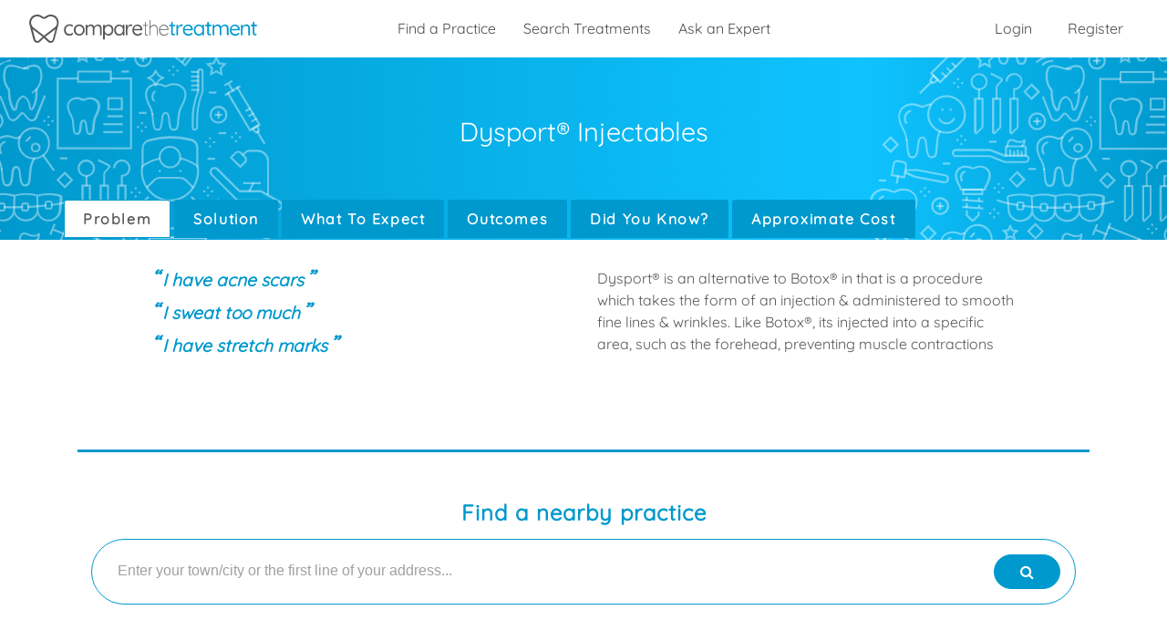

--- FILE ---
content_type: text/html; charset=UTF-8
request_url: https://comparethetreatment.com/treatment/non-surgical-facial-treatments/injectable-treatments/dysport-injections
body_size: 12879
content:
<!DOCTYPE html>
<html lang="en">
    <head>
        <meta charset="utf-8">
        <meta http-equiv="Content-Type" content="text/html; charset=utf-8" />
        <meta http-equiv="X-UA-Compatible" content="IE=edge">
        <meta name="viewport" content="width=device-width, initial-scale=1, minimum-scale=1.0">
        <meta name="application-name" content="Comparethetreatment.com"/>
        <title>Dysport® Injectables | Comparethetreatment.com</title>
        <meta name="description" content="Dysport® is an alternative to Botox® in that is a procedure which takes the form of an injection &amp; administered to smooth fine lines &amp; wrinkles. Like Botox®, its injected into a specific area, such as the forehead, preventing muscle contractions">
               <link rel="canonical" href="https://comparethetreatment.com/treatment/non-surgical-facial-treatments/injectable-treatments/dysport-injections" />
        
        <link rel="alternate" hreflang="en" href="https://comparethetreatment.com/treatment/non-surgical-facial-treatments/injectable-treatments/dysport-injections" />
        <link rel="alternate" hreflang="x-default" href="https://comparethetreatment.com/treatment/non-surgical-facial-treatments/injectable-treatments/dysport-injections" />
        <meta name="robots" CONTENT="INDEX, FOLLOW">
        <meta property="fb:app_id" content="970899179676494">
        <meta property="fb:admins" content="10158551101335331"/>

        <meta name="google-site-verification" content="4iF66xD37m5wceZJhjgR_l8uJTjHo7tRCMFJPCFzgBs" />

        
	<meta property="og:title" content="Dysport® Injectables" />
	<meta property="og:url" content="https://comparethetreatment.com/treatment/non-surgical-facial-treatments/injectable-treatments/dysport-injections" />
	<meta property="og:description" content="Dysport® is an alternative to Botox® in that is a procedure which takes the form of an injection &amp; administered to smooth fine lines &amp; wrinkles. Like Botox®, its injected into a specific area, such as the forehead, preventing muscle contractions" />
	<meta property="og:image" content="https://comparethetreatment.com/media/treatments/3935/featured/xl.jpg" />
	<meta property="og:type" content="article" />

	<meta name="twitter:card" content="summary_large_image" />
	<meta name="twitter:site" content="@comparethetreat" />


		<script type="application/ld+json">
	{"@context":"https://schema.org","@type":"FAQPage",
		"mainEntity":
		[
			{"@type":"Question","name":"I have acne scars", "acceptedAnswer":{"@type":"Answer","text":""}},
			{"@type":"Question","name":"I sweat too much", "acceptedAnswer":{"@type":"Answer","text":""}},
			{"@type":"Question","name":"I have stretch marks", "acceptedAnswer":{"@type":"Answer","text":""}},
			]}
		</script>
	
                    <link href="https://comparethetreatment.com/build/css/front-47d796a671.css" rel="stylesheet" type="text/css">

                    
        <script>
            dataLayer = [{"ip_address":"3.138.179.28","user_type":"guest","route":"treatment_show","treatment":"dysport-injections","treatment_groups":["Non-Surgical"],"body_parts":["armpits","eyebrows","face","head","neck"]}];
            quantcast_labels = "_fp.event.treatment.show,_fp.channel.Treatment Pages.Treatment.non-surgical-facial-treatments.injectable-treatments.dysport-injections,_fp.channel.Treatment Pages.Treatment Group.Non-Surgical";
        </script>

    	    				<script type="text/javascript">
						window.googletag = window.googletag || {};
			window.googletag.cmd = [];
			window.CTT = window.CTT || {};
			window.CTT.settings = {"debug":false};
window.CTT.algolia = {"appId":"Z9HBYXVIXU","searchKey":"40aed1a993511ede1ea4f3879db0f783","placesId":"plTHVW7POVSE","placesKey":"dea8668499bd0c32510737b94882e0bc"};
		</script>
		
    	
                    <script src="https://www.googletagservices.com/tag/js/gpt.js" title="google-gpt" type="text/javascript" async></script>

                        <script async src="//pagead2.googlesyndication.com/pagead/js/adsbygoogle.js"></script>
<script>
    (adsbygoogle = window.adsbygoogle || []).push({
        google_ad_client: "ca-pub-5200046119349807",
        enable_page_level_ads: true
    });
</script>
<script>
    var ad_defs;

    var defineAdSlot = function(advert){
        var adSlot = document.getElementById(advert.id);
        if(adSlot && (!!( adSlot.offsetWidth || adSlot.offsetHeight || adSlot.getClientRects().length ) || (typeof advert.visible === 'function' ? advert.visible() : !!advert.visible ) )) {
            advert.ad = googletag.defineSlot('/563784528/' + advert.code, advert.sizes, advert.id).defineSizeMapping(advert.mapping).setTargeting('route', "treatment-show").setTargeting('treatment', "dysport-injections").setTargeting('treatment_groups', ["Non-Surgical"]).setTargeting('body_parts', ["armpits","eyebrows","face","head","neck"]).addService(googletag.pubads());
        }
    };

    googletag.cmd.push(function() {

        var banner_full = googletag.sizeMapping().
        addSize([0, 0], [[320, 50], [300, 50]]).
        addSize([468, 60], [[468, 60]]).
        addSize([728, 90], [[728, 90]]).
        addSize([970, 90], [[970, 90]]).
        build();
        var banner_top = googletag.sizeMapping().
        addSize([0, 0], []).
        addSize([768, 90], [[728, 90]]).
        addSize([970, 90], [[970, 90]]).
        addSize([1199, 90], [[468, 60]]).
        build();
        var banner_top_full = googletag.sizeMapping().
        addSize([0, 0], [[320, 50], [300, 50]]).
        addSize([468, 60], [[468, 60]]).
        addSize([768, 90], [[728, 90]]).
        addSize([970, 90], [[970, 90]]).
        addSize([1199, 90], [[468, 60]]).
        build();
        var banner_md_up = googletag.sizeMapping().
        addSize([0, 0], []).
        addSize([768, 90], [[728, 90]]).
        addSize([970, 90], [[970, 90]]).
        build();
        var banner_sm_down = googletag.sizeMapping().
        addSize([0, 0], [[320, 50], [300, 50]]).
        addSize([468, 60], [[468, 60]]).
        addSize([728, 90], [[728, 90]]).
        addSize([768, 90], []).
        build();
        var article = googletag.sizeMapping().
        addSize([0, 0], [[300, 250]]).
        build();

        ad_defs = [
            {
                id: 'div-gpt-ad-mobile-fixed',
                code: 'mobile_fixed',
                sizes: [[728, 90], [468, 60], [320, 50], [300, 50]],
                mapping: banner_sm_down,
                visible: function () {
                    return document.documentElement.clientWidth < 768
                }
            },
            {
                id: 'div-gpt-ad-banner-top',
                code: 'banner_top',
                sizes: [[970, 90], [728, 90], [468, 60]],
                mapping: banner_top,
                visible: function () {
                    return document.documentElement.clientWidth >= 768
                }
            },
            {
                id: 'div-gpt-ad-banner-bottom',
                code: 'banner_bottom',
                sizes: [[970, 90], [728, 90]],
                mapping: banner_md_up,
                visible: function () {
                    return document.documentElement.clientWidth >= 768
                }
            },
            {
                id: 'div-gpt-ad-banner-mid',
                code: 'banner_mid',
                sizes: [[970, 90], [728, 90]],
                mapping: banner_md_up,
                visible: function () {
                    return document.documentElement.clientWidth >= 768
                }
            },
            {
                id: 'div-gpt-ad-article-primary',
                code: 'article_primary',
                sizes: [[300, 250]],
                mapping: article,
                visible:true
            },
            {
                id: 'div-gpt-ad-page-primary',
                code: 'article_primary',
                sizes: [[300, 250]],
                mapping: article,
                visible: function () {
                    return document.documentElement.clientWidth >= 992
                }
            },
            {
                id: 'div-gpt-ad-banner-dashboard-top',
                code: 'dashboard_banner_top',
                sizes: [[970, 90], [728, 90], [468, 60], [320, 50], [300, 50]],
                mapping: banner_top_full,
                visible:true
            },
            {
                id: 'div-gpt-ad-banner-dashboard-bottom',
                code: 'dashboard_banner_bottom',
                sizes: [[970, 90], [728, 90], [468, 60], [320, 50], [300, 50]],
                mapping: banner_full,
                visible:true
            },
            {
                id: 'div-gpt-ad-tradehub-primary',
                code: 'tradehub_primary',
                sizes: [[300, 250]],
                mapping: article,
                visible:true
            },

        ];

        ad_defs.map(defineAdSlot);

        googletag.pubads().enableSingleRequest();
        googletag.pubads().collapseEmptyDivs();
        googletag.enableServices();
    });
</script>
        
        <!-- HTML5 shim and Respond.js for IE8 support of HTML5 elements and media queries -->
        <!-- WARNING: Respond.js doesn't work if you view the page via file:// -->
        <!--[if lt IE 9]>
            <script src="https://oss.maxcdn.com/html5shiv/3.7.2/html5shiv.min.js"></script>
            <script src="https://oss.maxcdn.com/respond/1.4.2/respond.min.js"></script>
        <![endif]-->

        <!-- TradeDoubler site verification 3014898 -->
    </head>

<!--[if IE ]>
    <body class="no-js ie-compat  page-treatment-show">
<![endif]-->
<!--[if !IE]>-->
    <body class="no-js  page-treatment-show">
<!--<![endif]-->
        <!-- Global site tag (gtag.js) - Google Analytics Must load before fired. -->
        <script async src="https://www.googletagmanager.com/gtag/js?id=UA-48354189-2"></script>
        <script>
            window.dataLayer = window.dataLayer || [];
            function gtag(){dataLayer.push(arguments);}
            gtag('js', new Date());
            gtag('config', 'UA-48354189-2');
            gtag('consent', 'default', {
                'ad_storage': 'denied',
                'analytics_storage': 'denied'
            });
        </script>
        <!-- GDPR Cookie permission script -->
        <script src="https://cc.cdn.civiccomputing.com/9/cookieControl-9.x.min.js"></script>
        <script>
            //
            //https://cc.cdn.civiccomputing.com/8.0/cookieControl-8.0.min.js
            //'7f330054e7a2b181be674e3836f583211ca72fdb'

            var config = {
                apiKey: '9a940f719f6e22fa0b0f18dc32e7815e7e007888',
                product: 'PRO',
                optionalCookies: [
                    {
                        name: 'analytics',
                        label: 'Analytics',
                        description: 'Analytics cookies',
                        cookies: [],
                        onAccept : function() {
                            // Google Analytics DataLayer
                            gtag('consent', 'update', {'analytics_storage': 'granted'});
                            gtag('consent', 'update', {'ad_storage': 'granted'});
                            // Taboola Pixel Code
                            window._tfa = window._tfa || [];
                            window._tfa.push({notify: 'event', name: 'page_view', id: 1277274});
                            !function (t, f, a, x) {
                                if (!document.getElementById(x)) {
                                    t.async = 1;t.src = a;t.id=x;f.parentNode.insertBefore(t, f);
                                }
                            }(document.createElement('script'),
                                document.getElementsByTagName('script')[0],
                                '//cdn.taboola.com/libtrc/unip/1277274/tfa.js',
                                'tb_tfa_script');
                            // End of Taboola Pixel Code
                        },
                        onRevoke: function() {
                            gtag('consent', 'update', {'analytics_storage': 'denied'});
                            gtag('consent', 'update', {'ad_storage': 'denied'});
                            window['ga-disable-'] = true;
                        }
                    }
                ],
                position: 'RIGHT',
                theme: 'DARK',
                branding: {
                    fontColor: "#FFF",
                    fontSizeTitle: "1.2em",
                    fontSizeIntro: "1em",
                    fontSizeHeaders: "1em",
                    fontSize: "0.8em",
                    backgroundColor: "#313147",
                    toggleText: "#fff",
                    toggleColor: "#2f2f5f",
                    toggleBackground: "#111125",
                    buttonIcon: null,
                    buttonIconWidth: "64px",
                    buttonIconHeight: "64px",
                    removeIcon: false,
                    removeAbout: false
                },
                excludedCountries: ["all"]
            };

            CookieControl.load(config);
        </script>

<script async src="https://securepubads.g.doubleclick.net/tag/js/gpt.js"></script>
<script>
    window.googletag = window.googletag || {cmd: []};
    googletag.cmd.push(function() {
        googletag.defineSlot('/563784528/CTT_Homepage_New_Leaderboard_Top', [[320, 50], [728, 90]], 'div-gpt-ad-1633110647493-0').addService(googletag.pubads());
        googletag.defineSlot('/563784528/CTT_Homepage_New_Leaderboard_Reviews', [[728, 90], [320, 50]], 'div-gpt-ad-1633111056936-0').addService(googletag.pubads());
        googletag.defineSlot('/563784528/CTT_Homepage_New_Leaderboard_Advice', [[728, 90], [320, 50]], 'div-gpt-ad-1633111136459-0').addService(googletag.pubads());
        googletag.defineSlot('/563784528/CTT_Homepage_New_Leaderboard_Products', [[320, 50], [728, 90]], 'div-gpt-ad-1633111812070-0').addService(googletag.pubads());
        googletag.defineSlot('/563784528/CTT_Homepage_New_Leaderboard_Oral', [[728, 90], [320, 50]], 'div-gpt-ad-1633111860776-0').addService(googletag.pubads());
        googletag.defineSlot('/563784528/CTT_Homepage_New_Leaderboard_Celeb', [[320, 50], [728, 90]], 'div-gpt-ad-1633112450661-0').addService(googletag.pubads());
        googletag.defineSlot('/563784528/CTT_Homepage_New_Leaderboard_Treatment', [[320, 50], [728, 90]], 'div-gpt-ad-1633113224447-0').addService(googletag.pubads());
        googletag.defineSlot('/563784528/CTT_Competition', [[450, 250], [900, 500]], 'div-gpt-ad-1633682110684-0').addService(googletag.pubads());
        googletag.pubads().enableSingleRequest();
        googletag.enableServices();
    });
</script>


                <!-- Google Tag Manager (noscript)
        <noscript><iframe src="https://www.googletagmanager.com/ns.html?id=GTM-NFRTSV8" height="0" width="0" style="display:none;visibility:hidden"></iframe></noscript>
        -->
        <!-- End Google Tag Manager (noscript) -->
                <script>document.body.classList.remove("no-js");</script>
        <header class="site-header" itemscope itemtype="http://schema.org/WebSite">
            <div class="container-fluid pl-md-2 pr-md-2">
                <div class="row">
                    <div class="col-9 col-md-3">
                        <a class="brand" rel="canonical" itemprop="url" href="https://comparethetreatment.com">
                            <div class="brand__logo"><svg id="Icon-Font-Tweak" xmlns="http://www.w3.org/2000/svg" viewBox="0 0 412.4 51.09"><defs><style>.cls-1{fill:#585857;}.cls-2{fill:#0099cd;}</style></defs><path class="cls-1" d="M79.2,33.79a1.69,1.69,0,0,1,.3,1c0,.5-.3.9-.9,1.4a9.67,9.67,0,0,1-2.5,1.3,10.46,10.46,0,0,1-3.6.5,8.73,8.73,0,0,1-8.3-5,11.07,11.07,0,0,1-1.2-5.2,11.36,11.36,0,0,1,1.2-5.2,10.09,10.09,0,0,1,3.4-3.7,8.38,8.38,0,0,1,5-1.4,12.94,12.94,0,0,1,3.5.4A9,9,0,0,1,78.5,19a2.06,2.06,0,0,1,.9,1.6,1.61,1.61,0,0,1-.3.9,1.05,1.05,0,0,1-.9.5,1.88,1.88,0,0,1-.8-.2,2.65,2.65,0,0,1-.6-.5,1.58,1.58,0,0,0-.8-.5,3.32,3.32,0,0,0-1.3-.4,11,11,0,0,0-1.8-.2,6.09,6.09,0,0,0-3.6,1,6.92,6.92,0,0,0-2.5,2.6,8.47,8.47,0,0,0,0,7.6A6.71,6.71,0,0,0,69.2,34a6.09,6.09,0,0,0,3.6,1,10.61,10.61,0,0,0,2.1-.2,8.93,8.93,0,0,0,1.3-.5,2.72,2.72,0,0,0,1-.8,1.16,1.16,0,0,1,1-.4A1.45,1.45,0,0,1,79.2,33.79ZM99,22.69a10,10,0,0,1,1.3,5.2,10,10,0,0,1-4.8,8.8,9.33,9.33,0,0,1-5,1.3,9,9,0,0,1-4.9-1.3,10,10,0,0,1-4.8-8.8,10,10,0,0,1,4.8-8.8,9.22,9.22,0,0,1,4.9-1.3,9.33,9.33,0,0,1,5,1.3A8.69,8.69,0,0,1,99,22.69Zm-1.7,5.2a7.63,7.63,0,0,0-.9-3.8,6.31,6.31,0,0,0-5.8-3.5,6.4,6.4,0,0,0-3.4.9,6.71,6.71,0,0,0-2.4,2.6,8.47,8.47,0,0,0,0,7.6,6.65,6.65,0,0,0,5.8,3.6,5.68,5.68,0,0,0,3.4-1,6.71,6.71,0,0,0,2.4-2.6A7.9,7.9,0,0,0,97.3,27.89ZM128.6,19a6.67,6.67,0,0,0-3.9-1.1,8,8,0,0,0-3,.6,8.94,8.94,0,0,0-2.5,1.6,5.25,5.25,0,0,0-1.5,1.9,5.91,5.91,0,0,0-1.9-2.9,6.39,6.39,0,0,0-4.2-1.3,7.51,7.51,0,0,0-2.6.5,9.8,9.8,0,0,0-2.2,1.3,8,8,0,0,0-1.5,1.7v-1.7a1.5,1.5,0,0,0-.4-1.1,1.37,1.37,0,0,0-1.1-.4,1.5,1.5,0,0,0-1.1.4,1.37,1.37,0,0,0-.4,1.1V36a1.5,1.5,0,0,0,.4,1.1,1.43,1.43,0,0,0,1.1.5,1.61,1.61,0,0,0,1.1-.5,1.5,1.5,0,0,0,.4-1.1V25.69a4,4,0,0,1,.8-2.6,5.77,5.77,0,0,1,4.7-2.5,4,4,0,0,1,2.6.7,3.8,3.8,0,0,1,1.3,1.8,7.1,7.1,0,0,1,.4,2.6V36a1.5,1.5,0,0,0,.4,1.1,1.46,1.46,0,0,0,2.2,0,1.5,1.5,0,0,0,.4-1.1V25.89a5,5,0,0,1,.8-2.7,6.06,6.06,0,0,1,2-1.9,5.55,5.55,0,0,1,2.8-.7,4,4,0,0,1,2.6.7,4.5,4.5,0,0,1,1.4,1.9,7.66,7.66,0,0,1,.4,2.7v10.2a1.5,1.5,0,0,0,.4,1.1,1.43,1.43,0,0,0,1.1.5,1.61,1.61,0,0,0,1.1-.5,1.5,1.5,0,0,0,.4-1.1V25.79a12.45,12.45,0,0,0-.6-4A4.6,4.6,0,0,0,128.6,19Zm22.6,3.7a10.79,10.79,0,0,1,1.2,5.2,11.07,11.07,0,0,1-1.2,5.2,10.15,10.15,0,0,1-3.2,3.6,7.89,7.89,0,0,1-4.5,1.3,7.46,7.46,0,0,1-2.6-.4,11.29,11.29,0,0,1-2.2-1.1,8.69,8.69,0,0,1-1.7-1.6c-.1-.1-.1-.2-.2-.2v9.1a1.5,1.5,0,0,1-.4,1.1,1.43,1.43,0,0,1-1.1.5,1.38,1.38,0,0,1-1.5-1.5V19.79a1.5,1.5,0,0,1,.4-1.1,1.5,1.5,0,0,1,2.6,1.1v1.8a2.09,2.09,0,0,1,.4-.6,5.72,5.72,0,0,1,1.6-1.5,8.11,8.11,0,0,1,2.1-1,9.35,9.35,0,0,1,2.5-.4,8.21,8.21,0,0,1,4.6,1.3A6.45,6.45,0,0,1,151.2,22.69Zm-1.7,5.2a8.74,8.74,0,0,0-.8-3.7,7.22,7.22,0,0,0-2.3-2.6,6.29,6.29,0,0,0-3.3-.9,5.82,5.82,0,0,0-3.3.9,6.48,6.48,0,0,0-2.3,2.6,9,9,0,0,0,0,7.4,5.82,5.82,0,0,0,2.3,2.6,6.29,6.29,0,0,0,3.3.9,5.82,5.82,0,0,0,3.3-.9,6.48,6.48,0,0,0,2.3-2.6A8.74,8.74,0,0,0,149.5,27.89Zm22.5-9.4a1.37,1.37,0,0,1,.4,1.1v16.6a1.5,1.5,0,0,1-.4,1.1,1.46,1.46,0,0,1-2.2,0,1.5,1.5,0,0,1-.4-1.1v-1.6a7,7,0,0,1-1.4,1.6,8.84,8.84,0,0,1-2.3,1.4,6.82,6.82,0,0,1-2.9.5,8.21,8.21,0,0,1-4.6-1.3,9.29,9.29,0,0,1-3.2-3.6,11.07,11.07,0,0,1-1.2-5.2,10.79,10.79,0,0,1,1.2-5.2,10.15,10.15,0,0,1,3.2-3.6,7.89,7.89,0,0,1,4.5-1.3,8.06,8.06,0,0,1,5.4,1.9,7.1,7.1,0,0,1,1.2,1.3v-1.5a1.5,1.5,0,0,1,.4-1.1,1.37,1.37,0,0,1,1.1-.4A1.2,1.2,0,0,1,172,18.49Zm-3.2,13.1a7.86,7.86,0,0,0,.8-3.8,8.74,8.74,0,0,0-.8-3.7,6.48,6.48,0,0,0-2.3-2.6,6.39,6.39,0,0,0-3.3-1,6.29,6.29,0,0,0-3.3.9,6.48,6.48,0,0,0-2.3,2.6,7.86,7.86,0,0,0-.8,3.8,9.21,9.21,0,0,0,.8,3.8,7.54,7.54,0,0,0,2.3,2.7,5.58,5.58,0,0,0,3.3,1,5.18,5.18,0,0,0,3.3-1A7.54,7.54,0,0,0,168.8,31.59ZM186,18.09a2.82,2.82,0,0,0-1.5-.4,7.51,7.51,0,0,0-2.6.5,6,6,0,0,0-2.1,1.4,9.51,9.51,0,0,0-1.5,2,3,3,0,0,1-.4.8v-2.7a1.5,1.5,0,0,0-.4-1.1,1.37,1.37,0,0,0-1.1-.4,1.5,1.5,0,0,0-1.1.4,1.37,1.37,0,0,0-.4,1.1v16.4a1.5,1.5,0,0,0,.4,1.1,1.43,1.43,0,0,0,1.1.5,1.61,1.61,0,0,0,1.1-.5,1.5,1.5,0,0,0,.4-1.1V27a6.55,6.55,0,0,1,.5-2.5,7.19,7.19,0,0,1,1.2-2.1,5.52,5.52,0,0,1,1.7-1.4,4.14,4.14,0,0,1,1.9-.5,3.09,3.09,0,0,1,1.1.2,2.92,2.92,0,0,0,.9.2,1,1,0,0,0,.9-.4c.3-.2.4-.6.4-1.2C186.7,18.69,186.4,18.39,186,18.09Zm17.1,10.3H189.5a7.39,7.39,0,0,0,.9,3.3,6.27,6.27,0,0,0,2.5,2.6,7.87,7.87,0,0,0,6,.7,6.71,6.71,0,0,0,1.7-.8,6.34,6.34,0,0,0,1.2-1,1.93,1.93,0,0,1,1-.3,1,1,0,0,1,.9.4,1.8,1.8,0,0,1,.4.9,1.38,1.38,0,0,1-.6,1.1,9.44,9.44,0,0,1-2.9,2.1,8.6,8.6,0,0,1-3.9.9,10.17,10.17,0,0,1-5.3-1.3,9.06,9.06,0,0,1-3.5-3.5,10.79,10.79,0,0,1-1.2-5.2,11,11,0,0,1,1.3-5.6,9.53,9.53,0,0,1,3.4-3.5,8.56,8.56,0,0,1,4.4-1.2,9.74,9.74,0,0,1,3.4.6,7.69,7.69,0,0,1,2.9,1.9,9.42,9.42,0,0,1,2,2.9,9.21,9.21,0,0,1,.8,3.8,1.39,1.39,0,0,1-.5,1A8.32,8.32,0,0,1,203.1,28.39ZM190,24.49a5,5,0,0,0-.4,1.3h11.8v-.3a5.14,5.14,0,0,0-3.2-4.4,6.26,6.26,0,0,0-2.7-.6,5.38,5.38,0,0,0-2.2.4,6.25,6.25,0,0,0-2,1.3A7.28,7.28,0,0,0,190,24.49Z"/><path class="cls-1" d="M215.3,19c.1.2.2.3.2.5a.68.68,0,0,1-.7.7h-4.1v13.4a4.18,4.18,0,0,0,.3,1.8,2,2,0,0,0,.8.8,2.92,2.92,0,0,0,.9.2.9.9,0,0,0,.5-.1,4.33,4.33,0,0,1,.5-.1c.2,0,.3.1.5.2a.76.76,0,0,1,.2.5.72.72,0,0,1-.4.6,1.82,1.82,0,0,1-1.1.2h-.8a2.66,2.66,0,0,1-1.2-.3,2.61,2.61,0,0,1-1.1-1.2,5.51,5.51,0,0,1-.5-2.5V20.19h-3.1c-.2,0-.3-.1-.5-.2a.55.55,0,0,1-.2-.5.76.76,0,0,1,.2-.5c.2-.1.3-.2.5-.2h3.1V14a.7.7,0,1,1,1.4,0v4.8h4.1A.37.37,0,0,1,215.3,19Zm14.1.6a6.2,6.2,0,0,0-3.7-1,8.57,8.57,0,0,0-2.7.5,12.75,12.75,0,0,0-2.5,1.5,6.55,6.55,0,0,0-1.5,1.8v-12a.7.7,0,1,0-1.4,0v26.5a.71.71,0,0,0,1.2.5.55.55,0,0,0,.2-.5v-11a4.27,4.27,0,0,1,1-2.9,7.3,7.3,0,0,1,5.7-2.9,5.1,5.1,0,0,1,3,.8,4.43,4.43,0,0,1,1.7,2.1,7.1,7.1,0,0,1,.5,2.9v11a.76.76,0,0,0,.2.5c.1.2.3.2.5.2a.68.68,0,0,0,.7-.7v-11a9.37,9.37,0,0,0-.7-3.7A6.82,6.82,0,0,0,229.4,19.59Zm22.2,13.8a.76.76,0,0,1,.2.5c0,.2-.1.3-.2.5a10.84,10.84,0,0,1-3,2.6,8,8,0,0,1-4,1.1,10.27,10.27,0,0,1-5-1.2,8.56,8.56,0,0,1-3.4-3.4,10.79,10.79,0,0,1-1.2-5.2,11.33,11.33,0,0,1,1.2-5.4,8.76,8.76,0,0,1,3.2-3.4,7.79,7.79,0,0,1,4.1-1.2,10.59,10.59,0,0,1,3.1.5,7.44,7.44,0,0,1,2.7,1.6,7.72,7.72,0,0,1,1.9,2.7,8.87,8.87,0,0,1,.8,3.8.76.76,0,0,1-.2.5.55.55,0,0,1-.5.2H236.5v.5a9.9,9.9,0,0,0,.9,4.2,7.36,7.36,0,0,0,2.7,3.1,7.94,7.94,0,0,0,4.5,1.2,6.05,6.05,0,0,0,2.4-.4,9.46,9.46,0,0,0,2-1.1,10.61,10.61,0,0,0,1.5-1.5.86.86,0,0,1,.6-.3C251.4,33.19,251.5,33.19,251.6,33.39Zm-14.5-8.9a7.76,7.76,0,0,0-.5,1.8h13.8v-.4a5.4,5.4,0,0,0-1.3-3.3,7.55,7.55,0,0,0-2.6-2.1,6.7,6.7,0,0,0-3.1-.7,7.36,7.36,0,0,0-2.4.5,7,7,0,0,0-2.3,1.5A11.32,11.32,0,0,0,237.1,24.49Z"/><path class="cls-2" d="M264.2,18.69a1.4,1.4,0,0,1-1,2.4h-3.4v11.8a2.65,2.65,0,0,0,.3,1.4,1.34,1.34,0,0,0,.7.6,3.09,3.09,0,0,0,.8.2,1.7,1.7,0,0,0,.7-.1,1.48,1.48,0,0,1,.7-.1.75.75,0,0,1,.7.4,1.22,1.22,0,0,1,.3.9c0,.5-.3.8-.8,1.1a3.45,3.45,0,0,1-1.8.5,6.15,6.15,0,0,1-1.3-.1,3,3,0,0,1-1.5-.5,3.56,3.56,0,0,1-1.3-1.4,6.16,6.16,0,0,1-.5-2.7V21.19h-2.4a1.41,1.41,0,0,1-1-2.4,1.28,1.28,0,0,1,1-.4h2.4v-3.6a1.61,1.61,0,0,1,.5-1.1,1.71,1.71,0,0,1,2.2,0,1.37,1.37,0,0,1,.4,1.1v3.6h3.4C263.6,18.29,263.9,18.49,264.2,18.69Zm13.3-.6a2.82,2.82,0,0,0-1.5-.4,7.51,7.51,0,0,0-2.6.5,6,6,0,0,0-2.1,1.4,9.51,9.51,0,0,0-1.5,2,3,3,0,0,1-.4.8v-2.7a1.5,1.5,0,0,0-.4-1.1,1.37,1.37,0,0,0-1.1-.4,1.5,1.5,0,0,0-1.1.4,1.37,1.37,0,0,0-.4,1.1v16.4a1.5,1.5,0,0,0,.4,1.1,1.46,1.46,0,0,0,2.2,0,1.5,1.5,0,0,0,.4-1.1V27a6.55,6.55,0,0,1,.5-2.5,7.19,7.19,0,0,1,1.2-2.1,5.52,5.52,0,0,1,1.7-1.4,4.14,4.14,0,0,1,1.9-.5,3.09,3.09,0,0,1,1.1.2,2.92,2.92,0,0,0,.9.2,1,1,0,0,0,.9-.4c.3-.2.4-.6.4-1.2A.88.88,0,0,0,277.5,18.09Zm17.9,5.1a9.21,9.21,0,0,1,.8,3.8,1.39,1.39,0,0,1-.5,1,1.5,1.5,0,0,1-1.1.4H281a7.39,7.39,0,0,0,.9,3.3,6.27,6.27,0,0,0,2.5,2.6,7.87,7.87,0,0,0,6,.7,6.71,6.71,0,0,0,1.7-.8,6.34,6.34,0,0,0,1.2-1,1.93,1.93,0,0,1,1-.3,1,1,0,0,1,.9.4,1.8,1.8,0,0,1,.4.9,1.38,1.38,0,0,1-.6,1.1,9.44,9.44,0,0,1-2.9,2.1,8.6,8.6,0,0,1-3.9.9,10.17,10.17,0,0,1-5.3-1.3,9.06,9.06,0,0,1-3.5-3.5,10.79,10.79,0,0,1-1.2-5.2,11,11,0,0,1,1.3-5.6,9.53,9.53,0,0,1,3.4-3.5,8.56,8.56,0,0,1,4.4-1.2,9.74,9.74,0,0,1,3.4.6,7.69,7.69,0,0,1,2.9,1.9A7.43,7.43,0,0,1,295.4,23.19Zm-13.9,1.3a5,5,0,0,0-.4,1.3h11.8v-.3a5.14,5.14,0,0,0-3.2-4.4,6.26,6.26,0,0,0-2.7-.6,5.38,5.38,0,0,0-2.2.4,6.25,6.25,0,0,0-2,1.3A7.28,7.28,0,0,0,281.5,24.49Zm34.6-6a1.37,1.37,0,0,1,.4,1.1v16.6a1.5,1.5,0,0,1-.4,1.1,1.43,1.43,0,0,1-1.1.5,1.61,1.61,0,0,1-1.1-.5,1.5,1.5,0,0,1-.4-1.1v-1.6a7,7,0,0,1-1.4,1.6,8.84,8.84,0,0,1-2.3,1.4,6.82,6.82,0,0,1-2.9.5,8.21,8.21,0,0,1-4.6-1.3,9.29,9.29,0,0,1-3.2-3.6,11.07,11.07,0,0,1-1.2-5.2,10.79,10.79,0,0,1,1.2-5.2,10.15,10.15,0,0,1,3.2-3.6,7.89,7.89,0,0,1,4.5-1.3,8.06,8.06,0,0,1,5.4,1.9,7.1,7.1,0,0,1,1.2,1.3v-1.5a1.5,1.5,0,0,1,.4-1.1,1.37,1.37,0,0,1,1.1-.4A1.29,1.29,0,0,1,316.1,18.49Zm-3.3,13.1a7.86,7.86,0,0,0,.8-3.8,8.74,8.74,0,0,0-.8-3.7,6.48,6.48,0,0,0-2.3-2.6,6.39,6.39,0,0,0-3.3-1,6.29,6.29,0,0,0-3.3.9,6.48,6.48,0,0,0-2.3,2.6,7.86,7.86,0,0,0-.8,3.8,9.21,9.21,0,0,0,.8,3.8,7.54,7.54,0,0,0,2.3,2.7,5.58,5.58,0,0,0,3.3,1,5.18,5.18,0,0,0,3.3-1A6.67,6.67,0,0,0,312.8,31.59Zm15.9-13.3h-3.4v-3.6a1.5,1.5,0,0,0-.4-1.1,1.37,1.37,0,0,0-1.1-.4,1.5,1.5,0,0,0-1.1.4,1.43,1.43,0,0,0-.5,1.1v3.6h-2.4a1.41,1.41,0,0,0-1,2.4,1.28,1.28,0,0,0,1,.4h2.4V33a6.16,6.16,0,0,0,.5,2.7,3.53,3.53,0,0,0,1.3,1.4,4.42,4.42,0,0,0,1.5.5,6.15,6.15,0,0,0,1.3.1,3.74,3.74,0,0,0,1.8-.5,1.4,1.4,0,0,0,.8-1.1,1.22,1.22,0,0,0-.3-.9,1,1,0,0,0-.7-.4,1.7,1.7,0,0,0-.7.1,1.48,1.48,0,0,1-.7.1,1.88,1.88,0,0,1-.8-.2,1.34,1.34,0,0,1-.7-.6,2.65,2.65,0,0,1-.3-1.4V21h3.4a1.41,1.41,0,0,0,1-2.4A1.9,1.9,0,0,0,328.7,18.29Zm29.5.7a6.67,6.67,0,0,0-3.9-1.1,8,8,0,0,0-3,.6,8.94,8.94,0,0,0-2.5,1.6,5.25,5.25,0,0,0-1.5,1.9,5.91,5.91,0,0,0-1.9-2.9,6.39,6.39,0,0,0-4.2-1.3,7.51,7.51,0,0,0-2.6.5,9.8,9.8,0,0,0-2.2,1.3,8,8,0,0,0-1.5,1.7v-1.7a1.5,1.5,0,0,0-.4-1.1,1.37,1.37,0,0,0-1.1-.4,1.5,1.5,0,0,0-1.1.4,1.37,1.37,0,0,0-.4,1.1V36a1.5,1.5,0,0,0,.4,1.1,1.46,1.46,0,0,0,2.2,0,1.5,1.5,0,0,0,.4-1.1V25.69a4,4,0,0,1,.8-2.6,5.77,5.77,0,0,1,4.7-2.5,4,4,0,0,1,2.6.7,3.8,3.8,0,0,1,1.3,1.8,7.1,7.1,0,0,1,.4,2.6V36a1.5,1.5,0,0,0,.4,1.1,1.46,1.46,0,0,0,2.2,0,1.5,1.5,0,0,0,.4-1.1V25.89a5,5,0,0,1,.8-2.7,6.06,6.06,0,0,1,2-1.9,5.55,5.55,0,0,1,2.8-.7,4,4,0,0,1,2.6.7,4.5,4.5,0,0,1,1.4,1.9,7.66,7.66,0,0,1,.4,2.7v10.2a1.5,1.5,0,0,0,.4,1.1,1.43,1.43,0,0,0,1.1.5,1.61,1.61,0,0,0,1.1-.5,1.5,1.5,0,0,0,.4-1.1V25.79a12.45,12.45,0,0,0-.6-4A4.6,4.6,0,0,0,358.2,19Zm22.1,4.2a9.21,9.21,0,0,1,.8,3.8,1.39,1.39,0,0,1-.5,1,1.5,1.5,0,0,1-1.1.4H365.9a7.39,7.39,0,0,0,.9,3.3,6.27,6.27,0,0,0,2.5,2.6,7.87,7.87,0,0,0,6,.7,6.71,6.71,0,0,0,1.7-.8,6.34,6.34,0,0,0,1.2-1,1.93,1.93,0,0,1,1-.3,1,1,0,0,1,.9.4,1.8,1.8,0,0,1,.4.9,1.38,1.38,0,0,1-.6,1.1,9.44,9.44,0,0,1-2.9,2.1,8.6,8.6,0,0,1-3.9.9,10.17,10.17,0,0,1-5.3-1.3,9.06,9.06,0,0,1-3.5-3.5,10.79,10.79,0,0,1-1.2-5.2,11,11,0,0,1,1.3-5.6,9.53,9.53,0,0,1,3.4-3.5,8.56,8.56,0,0,1,4.4-1.2,9.74,9.74,0,0,1,3.4.6,7.69,7.69,0,0,1,2.9,1.9A7.43,7.43,0,0,1,380.3,23.19Zm-13.9,1.3a5,5,0,0,0-.4,1.3h11.8v-.3a5.14,5.14,0,0,0-3.2-4.4,6.26,6.26,0,0,0-2.7-.6,5.38,5.38,0,0,0-2.2.4,6.25,6.25,0,0,0-2,1.3A9.92,9.92,0,0,0,366.4,24.49Zm30.5-5.7a6.78,6.78,0,0,0-4-1.1,8.19,8.19,0,0,0-4.9,1.8,7.28,7.28,0,0,0-1.7,1.8c0,.1-.1.1-.1.2v-1.7a1.5,1.5,0,0,0-.4-1.1,1.37,1.37,0,0,0-1.1-.4,1.5,1.5,0,0,0-1.1.4,1.37,1.37,0,0,0-.4,1.1v16.4a1.5,1.5,0,0,0,.4,1.1,1.43,1.43,0,0,0,1.1.5,1.61,1.61,0,0,0,1.1-.5,1.5,1.5,0,0,0,.4-1.1V25.69a4.7,4.7,0,0,1,.8-2.6,4.63,4.63,0,0,1,2.1-1.8,5.66,5.66,0,0,1,2.9-.7,4.15,4.15,0,0,1,2.7.7,4,4,0,0,1,1.4,1.8,7.1,7.1,0,0,1,.4,2.6v10.5a1.5,1.5,0,0,0,.4,1.1,1.43,1.43,0,0,0,1.1.5,1.61,1.61,0,0,0,1.1-.5,1.5,1.5,0,0,0,.4-1.1V25.59a12.45,12.45,0,0,0-.6-4A5.79,5.79,0,0,0,396.9,18.79Zm14.1,2.3a1.41,1.41,0,0,0,1-2.4,1.28,1.28,0,0,0-1-.4h-3.4v-3.6a1.5,1.5,0,0,0-.4-1.1,1.37,1.37,0,0,0-1.1-.4,1.5,1.5,0,0,0-1.1.4,1.43,1.43,0,0,0-.5,1.1v3.6h-2.4a1.41,1.41,0,0,0-1,2.4,1.28,1.28,0,0,0,1,.4h2.4V33a6.16,6.16,0,0,0,.5,2.7,3.53,3.53,0,0,0,1.3,1.4,4.42,4.42,0,0,0,1.5.5,6.15,6.15,0,0,0,1.3.1,3.74,3.74,0,0,0,1.8-.5,1.4,1.4,0,0,0,.8-1.1,1.22,1.22,0,0,0-.3-.9,1,1,0,0,0-.7-.4,1.48,1.48,0,0,0-.7.1,1.48,1.48,0,0,1-.7.1,1.88,1.88,0,0,1-.8-.2,1.34,1.34,0,0,1-.7-.6,2.65,2.65,0,0,1-.3-1.4V21l3.5.1Z"/><path class="cls-1" d="M49.1,4c-5.3-5.2-13.8-5.2-19.5-.7l-.1.1a4.37,4.37,0,0,1-5.5,0c-5.8-4.7-14.8-4.6-20.1,1.2A14.52,14.52,0,0,0,0,14.49a16.35,16.35,0,0,0,.2,2.2l.1.4a9.77,9.77,0,0,0,.6,2.3v.1l6.8,26.2a7,7,0,0,0,4.7,4.9,6.92,6.92,0,0,0,6.1-.8,2.18,2.18,0,0,0,.5-.4l.2.3h0l-.2-.3.6-.5,6.9-6.6,7.9,7.3a6.9,6.9,0,0,0,4.4,1.5,5.38,5.38,0,0,0,2.2-.4,7.07,7.07,0,0,0,4.6-4.9l6.8-26h0l.1-.4c.3-.9.5-1.7.7-2.5v-.3a15,15,0,0,0,.2-2.2A13.47,13.47,0,0,0,49.1,4ZM17.2,46.79l-.2-.3h0l.2.3a3.78,3.78,0,0,1-2.4.9,5,5,0,0,1-1.2-.2,3.61,3.61,0,0,1-2.5-2.7L6.3,26.39l18,13.7Zm25.5-1.9a3.79,3.79,0,0,1-2.5,2.7,5,5,0,0,1-1.2.2,3.58,3.58,0,0,1-2.4-.9l-7.3-6.8,18.3-13.7Zm7.5-28.6v.2a11.56,11.56,0,0,1-2,4.7,10,10,0,0,1-2,2.1L26.8,38,7.6,23.29a10.89,10.89,0,0,1-4-6.8l-.1-.4a9.15,9.15,0,0,1-.1-1.6,11.62,11.62,0,0,1,3-7.7,11.46,11.46,0,0,1,15.7-.9,7.81,7.81,0,0,0,9.6,0l.1-.1h0a11.43,11.43,0,0,1,15.1.6,11.59,11.59,0,0,1,3.5,8.2A11.14,11.14,0,0,1,50.2,16.29Z"/></svg>
</div>
                            <span class="brand__fallback" itemprop="name">Comparethetreatment.com</span>
                        </a>
                    </div>
                    <div class="col-md-6 d-none d-md-flex">
                                                    <nav class="h-100 m-auto new-nav">
    <div class="row h-100">
                <div class="col h-100 d-flex">
            <a class="primary-nav__link m-auto" href="https://comparethetreatment.com/practice">
                <span class="text-menu__label">Find&nbsp;a&nbsp;Practice</span>
            </a>
        </div>
                        <div class="col h-100 d-flex">
            <a class="primary-nav__link m-auto" href="https://comparethetreatment.com/treatment">
                <span class="text-menu__label">Search&nbsp;Treatments</span>
            </a>
        </div>
                        <div class="col h-100 d-flex">
            <a class="primary-nav__link m-auto" href="https://comparethetreatment.com/expert">
                <span class="text-menu__label">Ask&nbsp;an&nbsp;Expert</span>
            </a>
        </div>
            </div>
</nav>

                                            </div>
                    <div class="col-3 d-flex justify-content-end">
                                                    <div class="top-tabs-container top-tabs-new align-self-center">
    <a href="#" class="dropdown-toggle" data-toggle="dropdown" role="button" aria-expanded="false"
       aria-haspopup="true"></a>
    <nav class="top-tabs">
        <ul>
        
            <li class="top-tabs__item d-inline-block d-md-none"><a class="btn btn-primary btn-block" href="https://comparethetreatment.com/practice">Find a Practice</a></li>
            <li class="top-tabs__item d-inline-block d-md-none"><a class="btn btn-primary btn-block" href="https://comparethetreatment.com/treatment">Find a Treatment</a></li>
            <li class="top-tabs__item d-inline-block d-md-none"><a class="btn btn-primary btn-block" href="https://comparethetreatment.com/expert">Ask an Expert</a></li>
            <li class="top-tabs__item"><a class="btn btn-primary btn-block" href="https://comparethetreatment.com/login">Login</a></li>
            <li class="top-tabs__item"><a class="btn btn-primary btn-block" href="https://comparethetreatment.com/practice/register">Register</a></li>

                </ul>
    </nav>
</div>
                                            </div>
                </div>


                                
            </div>
        </header>
        <div class="advert advert--banner-top">
    <!-- /563784528/banner_top -->
    <div id='div-gpt-ad-banner-top'>
        <script>
            googletag.cmd.push(function() { googletag.display('div-gpt-ad-banner-top'); });
        </script>
    </div>
</div>
        <div class="runner runner--primary  d-none">Unsure which is the right treatment or practitioner for you?  &nbsp;&nbsp;Call &nbsp;<a href="tel:+443335670610">0333 567 0610</a> &nbsp;or&nbsp; <a href="https://comparethetreatment.com/book">Request a Call back <i class="fa fa-chevron-right"></i></a></div>        <div class="page" itemscope itemtype="http://schema.org/Product">
            

    
    <div class="home-banner pt-3 pb-3 container-fluid background-svg">
                    <img itemprop="image" class="media-item d-none" src="https://comparethetreatment.com/media/treatments/3935/featured/xl.jpg" srcset="https://comparethetreatment.com/media/treatments/3935/featured/lg.jpg 940w, https://comparethetreatment.com/media/treatments/3935/featured/md.jpg 720w, https://comparethetreatment.com/media/treatments/3935/featured/sm.jpg 576w, https://comparethetreatment.com/media/treatments/3935/featured/xl.jpg 1140w" sizes="(min-width: 1200px) 1140px, (min-width: 992px) 960px, (min-width: 768px) 720px, (min-width: 576px) 546px, calc(100vw - 30px)" alt="Dysport® Injectables"/>
                <div class="banner--search_content container">
            <div class="row">
                <div class="col-12 col-lg-8 m-auto">
                    <h1 class="masthead">
                        <span class="banner__title__start">Dysport® Injectables</span>
                    </h1>
                </div>
            </div>
        </div>

    </div>

                	<div class="container content-tabber">

		<ul class="nav nav-tabs nav-tabs--overlap" role="tablist">
			<li class="nav-item">
				<a class="nav-link active treatment-content-tab" data-toggle="tab" href="#overview" role="tab">Problem</a>
			</li>
			<li class="nav-item">
				<a class="nav-link treatment-content-tab" data-toggle="tab" href="#solution" role="tab">Solution</a>
			</li>
						<li class="nav-item">
				<a class="nav-link treatment-content-tab" data-toggle="tab" href="#expect" role="tab">What to expect</a>
			</li>
			    					<li class="nav-item">
				<a class="nav-link treatment-content-tab" data-toggle="tab" href="#outcomes" role="tab">Outcomes</a>
			</li>
            						<li class="nav-item">
				<a class="nav-link treatment-content-tab" data-toggle="tab" href="#know" role="tab">Did you know?</a>
			</li>
            						<li class="nav-item">
				<a class="nav-link treatment-content-tab" data-toggle="tab" href="#cost" role="tab">Approximate Cost</a>
			</li>
            		</ul>

		<div class="tab-content">
			<!-- OVERVIEW -->
			<div class="tab-pane active" id="overview" role="tabpanel">
				<div class="row">
					<div class="col-12 col-md-6">
												<ul class="treatment__problems">
													<li class="treatment__problem">I have acne scars</li>
													<li class="treatment__problem">I sweat too much</li>
													<li class="treatment__problem">I have stretch marks</li>
												</ul>
											</div>
					<div class="col-12 col-md-6">
						<html><body><p>Dysport® is an alternative to Botox® in that is a procedure which takes the form of an injection & administered to smooth fine lines & wrinkles. Like Botox®, its injected into a specific area, such as the forehead, preventing muscle contractions</p></body></html>
					</div>
				</div>
			</div>
			<!-- SOLUTION -->
			<div class="tab-pane" id="solution" role="tabpanel" itemprop="description">
            	<html><body><p>Dysport® is an alternative to Botox® in that is a procedure which takes the form of an injection and administered to smooth fine lines and wrinkles. It works by relaxing the muscles, and just like Botox® injections, will be injected into a specific area, such as the forehead, preventing muscle contraction. Dysport® injections are made from the same protein as Botox® injections.</p>  <p>&nbsp;Dysport® injections can be used to prevent excess sweating and will be administered to the troublesome area.<br></p></body></html>
							</div>
						<!-- WHAT TO EXPECT -->
			<div class="tab-pane" id="expect" role="tabpanel">
                <html><body><p>As Dysport® injections are typically painless, there is no need for patients to be placed under anaesthetic before they are administered. The injection is delivered straight to the troubled area, targeting the muscles responsible for the appearance of unsightly fine lines or undesirable wrinkles.</p>  <p>Sessions will usually take around a quarter of an hour or less. They should be are administered every six weeks, with most patients having anything from three to a maximum of five injections, in order to get the desired result.</p></body></html>
			</div>
			    					<!-- OUTCOMES -->
			<div class="tab-pane" id="outcomes" role="tabpanel">
                <html><body><p>Dysport® injections are the ideal solution for almost anyone who wishes to reduce the appearance of ageing, such as fine lines and wrinkles, on the face. The result is a younger and more refreshed appearance.</p></body></html>
			</div>
            						<!-- DID YOU KNOW -->
			<div class="tab-pane" id="know" role="tabpanel">
                <html><body><p>Dysport® injections are usually safe, though side effects may include bruising and soreness for a number of hours after the treatment. Allergic reactions can occur in a small number of case known as ptosis – this is where the eyelid droops.</p></body></html>
			</div>
            						<!-- APPROXIMATE COST -->
			<div class="tab-pane" id="cost" role="tabpanel">
                <html><body><p>Around £150 - £350 per treatment.</p></body></html>
			</div>
            		</div>
						<footer class="justify-content-center flex-direction-column text-center d-none">
			<h3 class="h5 text-white">Speak to our Treatment Coordinator</h3>
			<p><small>Unsure which is the right treatment or practitioner for you? Arrange a no-obligation confidential call with our in-house Treatment Co-ordinator to assist you.</small></p>
			<p>Call &nbsp; <a class="h3 text-white mb-h d-inline-block" href="tel:+443335670610">0333 567 0610</a> &nbsp; or &nbsp; <a href="https://comparethetreatment.com/treatment/non-surgical-facial-treatments/injectable-treatments/dysport-injections/book" class="btn btn-action btn-wrap btn-pink">Request a Call back</a></p>
		</footer>
        	</div>

	<section id="nearby" class="card-container nearby-practices pt-3" data-treatment="6819" >
    <h2 class="section-header">Find a nearby practice</h2>
    <div class="container">

        <div id="nearby-practices__location-lookup" class="address-lookup" data-addr-type="all">
            <div class="form-group mb-1">
                <div class="input-group autocomplete-input-group input-group-trans input-group-lg">
                    <div class="ais-search-box">
                        <label class="form-control-label nearby-practices__location-text d-none">Tell us where you are</label>
                        <input class="address-lookup__control form-control" autocomplete="off" data-places="root" placeholder="Enter your town/city or the first line of your address..." novalidate>

                    </div>
                    <label for="treatment-advanced-search__search-input" class="btn btn-primary
                        btn-solid-search mb-0"><i class="fa fa-search"></i></label>
                </div>
            </div>
            <input class="nearby-practices__lat" type="hidden" data-places="lat" novalidate>
            <input class="nearby-practices__lng" type="hidden" data-places="lng" novalidate>
        </div>
    </div>
    <div class="card-container__cards">
            </div>
    <div class="card-container__actions">
        <a class="btn btn-action btn-outline-primary" href="https://comparethetreatment.com/practice?treatment=dysport-injections">Find more practices</a>
    </div>
</section>

    
    
    
    <section id="related" class="card-container latest-articles container">
    <h2 class="section-header">Related Articles <a href="infohub" class=""><i class="fa fa-search"></i></a></h2>
    <div class="card-container__actions article">
        <a href="https://comparethetreatment.com/infohub/search?fR%5Btreatments.title%5D%5B0%5D=Dysport%C2%AE%20Injectables" class="d-none
         btn
        btn-primary btn-action btn-outline-primary">Explore All <i class="fa fa-search"></i></a>

    </div>
    <div class="card-container__cards">

       <section class="article-group">
    <div class="row">
        <div class="col-12 col-md-4">
            <div class="card-media-wrap article-primary green">
                
    <div class="article-bg" style="background-image: url('https://comparethetreatment.com/media/articles/6046/featured/xl.jpg')">
        <img class="card-img" src="/svg/Article-Trans.png"  alt="The beauty of Botox – it’s more clinical than you think!">
    </div>
<div class="card-details-wrap">
    <div class="card-title-wrap">
        <a class="card-title-link" href="https://comparethetreatment.com/infohub/the-beauty-of-botox-it-s-more-clinical-than-you-think">
            <h3 class="card-title">The beauty of Botox – it’s more clinical than you think!</h3>
        </a>
    </div>
    <div class="card-category">
        <a href="https://comparethetreatment.com/infohub/category/advice"
           class="article__category">
            Advice
        </a>
    </div>
</div>
            </div>
        </div>
        <div class="col-12 col-md-4">
            <div class="card-media-wrap article-primary green">
                
    <div class="article-bg" style="background-image: url('https://comparethetreatment.com/media/articles/2987/featured/xl.jpeg')">
        <img class="card-img" src="/svg/Article-Trans.png"  alt="Botox keeps it up in the bedroom">
    </div>
<div class="card-details-wrap">
    <div class="card-title-wrap">
        <a class="card-title-link" href="https://comparethetreatment.com/infohub/botox-keeps-it-up-in-the-bedroom">
            <h3 class="card-title">Botox keeps it up in the bedroom</h3>
        </a>
    </div>
    <div class="card-category">
        <a href="https://comparethetreatment.com/infohub/category/advice"
           class="article__category">
            Advice
        </a>
    </div>
</div>
            </div>
        </div>
        <div class="col-12 col-md-4">
            <div class="card-media-wrap article-primary ">
                
    <img  class="card-img" src="/svg/Article-Image.svg" />
<div class="card-details-wrap">
    <div class="card-title-wrap">
        <a class="card-title-link" href="https://comparethetreatment.com/infohub">
            <h3 class="card-title"></h3>
        </a>
    </div>
    <div class="card-category">
        <a href="https://comparethetreatment.com/infohub/category"
           class="article__category">
            
        </a>
    </div>
</div>
            </div>
        </div>
    </div>
</section>


    </div>
</section>

	<div class="promo container clearfix p-0 my-1 text-center d-none">
    <a class="promo-link" data-promo="2" href="https://comparethetreatment.com/practice?treatment=dysport-injections"><img  src="/img/promo/promo_2_xl.gif"
                srcset="/img/promo/promo_2_sm.gif 300w, /img/promo/promo_2_md.gif 576w, /img/promo/promo_2_lg.gif 720w, /img/promo/promo_2_xl.gif 1140w"
                sizes="(min-width: 1200px) 1140px, (min-width: 992px) 960px, (min-width: 768px) 720px, (min-width: 576px) 546px, 300px"
            /></a></div>

	        <section id="alternative" class="card-container alternative-treatments">
        <h2 class="section-header">Alternative Treatments</h2>
        <div class="card-container__cards">
            
                
<div class="article card article-card card" data-article="">
    <div class="card-media-wrap">
                    <img class="card-img" src="https://comparethetreatment.com/media/treatments/3210/featured/sm.jpg" srcset="https://comparethetreatment.com/media/treatments/3210/featured/sm.jpg 576w" sizes="(min-width: 1200px) 360px, (min-width: 992px) 455px, (min-width: 768px) 345px, (min-width: 576px) 576px, 100vw" alt="">
            </div>
    <header class="card-header article__header">

        <div class="card-category d-none">

            <a href="treatments/tox" class="article__category">
                µ-tox Injectables
            </a>
        </div>
        <div class="card-title-wrap">
            <a class="card-title-link" href="treatments/tox">
                <h3 class="card-title">µ-tox Injectables</h3>

            </a>
            <p> µ-tox (Mutox)&amp;nbsp;treatment involves micro-inject...</p>
            <div class="card-meta-alt d-none">
                <span class="article__author"><i class="fa fa-user"></i>&nbsp;&nbsp;</span>
                <time class="article__published-date" datetime="2017-03-02T11:30:37+00:00"><i class="fa fa-calendar"></i>&nbsp;&nbsp;2 March 2017</time>
                <span class="article__comments-count"><i class="fa fa-comment"></i>&nbsp;&nbsp;<span class="fb-comments-count" data-href="treatments/tox">0</span> Comments</span>
            </div>
        </div>
    </header>
</div>
            
                
<div class="article card article-card card" data-article="">
    <div class="card-media-wrap">
                    <img class="card-img" src="https://comparethetreatment.com/media/treatments/3290/featured/xl.jpg" srcset="https://comparethetreatment.com/media/treatments/3290/featured/lg.jpg 940w, https://comparethetreatment.com/media/treatments/3290/featured/md.jpg 720w, https://comparethetreatment.com/media/treatments/3290/featured/sm.jpg 576w, https://comparethetreatment.com/media/treatments/3290/featured/xl.jpg 1140w" sizes="(min-width: 1200px) 360px, (min-width: 992px) 455px, (min-width: 768px) 345px, (min-width: 576px) 576px, 100vw" alt="">
            </div>
    <header class="card-header article__header">

        <div class="card-category d-none">

            <a href="treatments/botulinum-toxin-botox" class="article__category">
                Botulinum Toxin (Botox®) Injectables
            </a>
        </div>
        <div class="card-title-wrap">
            <a class="card-title-link" href="treatments/botulinum-toxin-botox">
                <h3 class="card-title">Botulinum Toxin (Botox®) Injectables</h3>

            </a>
            <p> Botulinum toxin injections, such as Botox® and Dys...</p>
            <div class="card-meta-alt d-none">
                <span class="article__author"><i class="fa fa-user"></i>&nbsp;&nbsp;</span>
                <time class="article__published-date" datetime="2017-03-02T11:30:37+00:00"><i class="fa fa-calendar"></i>&nbsp;&nbsp;2 March 2017</time>
                <span class="article__comments-count"><i class="fa fa-comment"></i>&nbsp;&nbsp;<span class="fb-comments-count" data-href="treatments/botulinum-toxin-botox">0</span> Comments</span>
            </div>
        </div>
    </header>
</div>
            
                
<div class="article card article-card card" data-article="">
    <div class="card-media-wrap">
                    <img class="card-img" src="https://comparethetreatment.com/media/treatments/3936/featured/xl.jpg" srcset="https://comparethetreatment.com/media/treatments/3936/featured/lg.jpg 940w, https://comparethetreatment.com/media/treatments/3936/featured/md.jpg 720w, https://comparethetreatment.com/media/treatments/3936/featured/sm.jpg 576w, https://comparethetreatment.com/media/treatments/3936/featured/xl.jpg 1140w" sizes="(min-width: 1200px) 360px, (min-width: 992px) 455px, (min-width: 768px) 345px, (min-width: 576px) 576px, 100vw" alt="">
            </div>
    <header class="card-header article__header">

        <div class="card-category d-none">

            <a href="treatments/hyperhidrosis" class="article__category">
                Hyperhidrosis Treatment
            </a>
        </div>
        <div class="card-title-wrap">
            <a class="card-title-link" href="treatments/hyperhidrosis">
                <h3 class="card-title">Hyperhidrosis Treatment</h3>

            </a>
            <p> If you suffer from hyperhidrosis, you’ll likely no...</p>
            <div class="card-meta-alt d-none">
                <span class="article__author"><i class="fa fa-user"></i>&nbsp;&nbsp;</span>
                <time class="article__published-date" datetime="2017-03-02T11:30:37+00:00"><i class="fa fa-calendar"></i>&nbsp;&nbsp;2 March 2017</time>
                <span class="article__comments-count"><i class="fa fa-comment"></i>&nbsp;&nbsp;<span class="fb-comments-count" data-href="treatments/hyperhidrosis">0</span> Comments</span>
            </div>
        </div>
    </header>
</div>
            
                
<div class="article card article-card card" data-article="">
    <div class="card-media-wrap">
                    <img class="card-img" src="https://comparethetreatment.com/media/treatments/25/featured/sm.jpg" srcset="https://comparethetreatment.com/media/treatments/25/featured/sm.jpg 576w" sizes="(min-width: 1200px) 360px, (min-width: 992px) 455px, (min-width: 768px) 345px, (min-width: 576px) 576px, 100vw" alt="">
            </div>
    <header class="card-header article__header">

        <div class="card-category d-none">

            <a href="treatments/miradry" class="article__category">
                miraDry®
            </a>
        </div>
        <div class="card-title-wrap">
            <a class="card-title-link" href="treatments/miradry">
                <h3 class="card-title">miraDry®</h3>

            </a>
            <p> miraDry® is a relatively fast procedure to help re...</p>
            <div class="card-meta-alt d-none">
                <span class="article__author"><i class="fa fa-user"></i>&nbsp;&nbsp;</span>
                <time class="article__published-date" datetime="2017-03-02T11:30:37+00:00"><i class="fa fa-calendar"></i>&nbsp;&nbsp;2 March 2017</time>
                <span class="article__comments-count"><i class="fa fa-comment"></i>&nbsp;&nbsp;<span class="fb-comments-count" data-href="treatments/miradry">0</span> Comments</span>
            </div>
        </div>
    </header>
</div>
                    </div>
                                                                                            <div class="card-container__actions">
                <a href="#alternative" id="treatment_alternatives_expand" class="btn btn-pink btn-action card-container__toggle card-container__toggle--xs card-container__toggle--xl">Show <span class="card-container__toggle__text">more</span><span class="hidden-lg-down"> alternative treatments</span></a>
            </div>
            </section>

    <div class="banner banner-review mt-2 ">
    <div class="container">
        <div class="row">
            <div class="col-12">
                <div class="banner__content m-auto text-center">
                    <h2 class="masthead masthead--lg mb-1 text-center">Received a treatment recently?</h2>
                    <p class=" my-1">
                        <a href="https://comparethetreatment.com/review" class="btn btn-action btn-white">Write a Review</a>
                    </p>
                </div>
            </div>
        </div>
    </div>
</div>


            <div class="advert advert--banner">
    <!-- /563784528/banner_bottom -->
    <div id='div-gpt-ad-banner-bottom'>
        <script>
            googletag.cmd.push(function() { googletag.display('div-gpt-ad-banner-bottom'); });
        </script>
    </div>
</div>
                                </div>

        <footer id="site-main-footer" class="site-footer">
            <div class="container">
                    <div class="row">
    <div class="col-12 col-md-4">
        <small>&copy; 2026 Comparethetreatment.com</small>
    </div>
    <div class="col-12 col-md-4">
        <nav class="footer-nav navbar">
            <ul class="nav navbar-nav">

                <li class="nav-item">
                    <a class="nav-link" href="/contact-us">Contact Us</a>
                </li>

                <li class="nav-item">
                    <a class="nav-link" href="/terms-and-conditions">Terms &amp; Conditions</a>
                </li>

                <li class="nav-item">
                    <a class="nav-link" href="/practice/register">Register</a>
                </li>

            </ul>
        </nav>
    </div>
    <div class="col-12 col-md-4">

        <nav class="social-strip">
    <ul class="social-strip__items">
        <li class="social-strip__item">
            <a href="//www.facebook.com/comparethetreatment" target="_blank" class="btn btn-facebook">
                <span class="sr-only">Facebook</span>
            </a>
        </li>
        <li class="social-strip__item">
            <a href="//twitter.com/comparethetreat" target="_blank" class="btn btn-twitter">
                <span class="sr-only">Twitter</span>
            </a>
        </li>

        <li class="social-strip__item">
            <a href="//www.instagram.com/comparethetreatment/" target="_blank" class="btn btn-instagram">
                <span class="sr-only">Instagram</span>
            </a>
        </li>

    </ul>
</nav>

    </div>

</div>








            </div>
        </footer>

        <!-- Scripts -->
                <script src="https://comparethetreatment.com/build/js/front-dbbda1d5ec.js" title="ctt-js" type="text/javascript"></script>
<script src="https://comparethetreatment.com/js/routes.js" title="ctt-routes" type="text/javascript"></script>
<script src="https://maps.googleapis.com/maps/api/js?key=AIzaSyDRajV9CGDq6DONlBfF_PlZ1GM1rq_cYFg&libraries=places&callback=CTT.maps.initMaps" title="gmaps" type="text/javascript" async defer></script>
<script src="https://widget.trustpilot.com/bootstrap/v5/tp.widget.bootstrap.min.js" title="trustpilot" type="text/javascript" async></script>

        		<script type="text/javascript" title="onReady">
			document.addEventListener('DOMContentLoaded', function () {
							});
		</script>
		
        	<script>
        $(document).ready(function(){
            $('[data-toggle="popover"]').popover({
                constraints: [
                    {
                        to: 'scrollParent',
                        attachment: 'together',
                        pin: true
                    }
                ]
			});
        });
	</script>
                <script>
    var mobile_fixed_container = $('#ad-mobile-fixed-container');
    var refreshTimer;
    if (mobile_fixed_container.length > 0) {
        $(window).on('viewport:change', function () {

            clearTimeout(refreshTimer);
            refreshTimer = setTimeout(function(){
                CTT.log('refreshing ads');
                googletag.pubads().refresh();
                if (ResponsiveBootstrapToolkit.is('<=sm')) {
                    mobile_fixed_container.collapse('show');
                }
            },500)

        });
        setInterval(function () {
            if (ResponsiveBootstrapToolkit.is('<=sm')) {
                googletag.pubads().refresh([_.find(ad_defs, ['code', 'mobile_fixed']).ad]);
                mobile_fixed_container.collapse('show');
            }
        }, 15000);
    }
</script>

<script type="text/javascript" src="//downloads.mailchimp.com/js/signup-forms/popup/embed.js" data-dojo-config="usePlainJson: true, isDebug: false"></script><script type="text/javascript">require(["mojo/signup-forms/Loader"], function(L) { L.start({"baseUrl":"mc.us3.list-manage.com","uuid":"89f033a47718d4fd1861a5b69","lid":"9dcdec9476"}) })</script>            </body>
</html>


--- FILE ---
content_type: text/html; charset=utf-8
request_url: https://www.google.com/recaptcha/api2/aframe
body_size: 265
content:
<!DOCTYPE HTML><html><head><meta http-equiv="content-type" content="text/html; charset=UTF-8"></head><body><script nonce="quc6johDrCwf8JpLauPcRg">/** Anti-fraud and anti-abuse applications only. See google.com/recaptcha */ try{var clients={'sodar':'https://pagead2.googlesyndication.com/pagead/sodar?'};window.addEventListener("message",function(a){try{if(a.source===window.parent){var b=JSON.parse(a.data);var c=clients[b['id']];if(c){var d=document.createElement('img');d.src=c+b['params']+'&rc='+(localStorage.getItem("rc::a")?sessionStorage.getItem("rc::b"):"");window.document.body.appendChild(d);sessionStorage.setItem("rc::e",parseInt(sessionStorage.getItem("rc::e")||0)+1);localStorage.setItem("rc::h",'1768609199486');}}}catch(b){}});window.parent.postMessage("_grecaptcha_ready", "*");}catch(b){}</script></body></html>

--- FILE ---
content_type: text/css
request_url: https://comparethetreatment.com/build/css/front-47d796a671.css
body_size: 66320
content:
@charset "UTF-8";@import url(https://fonts.googleapis.com/css?family=Asap:400,700|Pacifico);.slick-slider,html{-webkit-tap-highlight-color:transparent}audio,canvas,progress,video{display:inline-block}progress,sub,sup{vertical-align:baseline}address,dl,ol,p,ul{margin-bottom:1rem}caption,th{text-align:left}html,legend{box-sizing:border-box}button,hr,input{overflow:visible}pre,textarea{overflow:auto}.btn,.custom-control-indicator{-webkit-user-select:none;-ms-user-select:none}.btn-danger.active .ctt-icon,.btn-danger:active .ctt-icon,.btn-danger:focus .ctt-icon,.btn-danger:hover .ctt-icon,.btn-info.active .ctt-icon,.btn-info:active .ctt-icon,.btn-info:focus .ctt-icon,.btn-info:hover .ctt-icon,.btn-success.active .ctt-icon,.btn-success:active .ctt-icon,.btn-success:focus .ctt-icon,.btn-success:hover .ctt-icon,.btn-warning.active .ctt-icon,.btn-warning:active .ctt-icon,.btn-warning:focus .ctt-icon,.btn-warning:hover .ctt-icon,input[type=checkbox]:checked+.btn-danger .ctt-icon,input[type=checkbox]:checked+.btn-info .ctt-icon,input[type=checkbox]:checked+.btn-success .ctt-icon,input[type=checkbox]:checked+.btn-warning .ctt-icon,input[type=radio]:checked+.btn-danger .ctt-icon,input[type=radio]:checked+.btn-info .ctt-icon,input[type=radio]:checked+.btn-success .ctt-icon,input[type=radio]:checked+.btn-warning .ctt-icon{fill:#fff}.dropdown-menu,.nav,.navbar-nav{list-style:none}@font-face{font-family:Quicksand-Regular;src:url(/fonts/Quicksand-Regular.woff) format("woff"),url(/fonts/Quicksand-Regular.ttf) format("truetype")}/*! normalize.css v5.0.0 | MIT License | github.com/necolas/normalize.css */html{font-family:sans-serif;line-height:1.15;-ms-text-size-adjust:100%;-webkit-text-size-adjust:100%;-ms-overflow-style:scrollbar}article,aside,details,figcaption,figure,footer,header,main,menu,nav,section{display:block}h1{margin:.67em 0}dd,h1,h2,h3,h4,h5,h6,label{margin-bottom:.5rem}a{background-color:transparent;-webkit-text-decoration-skip:objects}a:active,a:hover{outline-width:0}abbr[title]{border-bottom:none;text-decoration:underline;text-decoration:underline dotted}b,strong{font-weight:bolder}code,kbd,samp{font-family:monospace,monospace;font-size:1em}dfn{font-style:italic}mark{color:#000}small{font-size:80%}sub,sup{font-size:75%;line-height:0;position:relative}sub{bottom:-.25em}sup{top:-.5em}audio:not([controls]){display:none;height:0}img{border-style:none;vertical-align:middle}svg:not(:root){overflow:hidden}button,input,optgroup,select,textarea{font-family:sans-serif;font-size:100%;line-height:1.15;margin:0}button,select{text-transform:none}[type=reset],[type=submit],button,html [type=button]{-webkit-appearance:button}[type=button]::-moz-focus-inner,[type=reset]::-moz-focus-inner,[type=submit]::-moz-focus-inner,button::-moz-focus-inner{border-style:none;padding:0}[type=button]:-moz-focusring,[type=reset]:-moz-focusring,[type=submit]:-moz-focusring,button:-moz-focusring{outline:ButtonText dotted 1px}textarea{resize:vertical}[type=checkbox],[type=radio]{box-sizing:border-box;padding:0}[type=number]::-webkit-inner-spin-button,[type=number]::-webkit-outer-spin-button{height:auto}[type=search]{-webkit-appearance:textfield;outline-offset:-2px}[type=search]::-webkit-search-cancel-button,[type=search]::-webkit-search-decoration{-webkit-appearance:none}::-webkit-file-upload-button{-webkit-appearance:button;font:inherit}address,button,input,legend,select,textarea{line-height:inherit}.h1,.h2,.h3,.h4,.h5,.h6,body,h1,h2,h3,h4,h5,h6{font-family:Quicksand-Regular,"Helvetica Neue",Helvetica,Arial,sans-serif}summary{display:list-item}[hidden],template{display:none}@media print{blockquote,img,pre,tr{page-break-inside:avoid}*,::after,::before,blockquote::first-letter,blockquote::first-line,div::first-letter,div::first-line,li::first-letter,li::first-line,p::first-letter,p::first-line{text-shadow:none!important;box-shadow:none!important}a,a:visited{text-decoration:underline}abbr[title]::after{content:" (" attr(title) ")"}pre{white-space:pre-wrap!important}blockquote,pre{border:1px solid #999}thead{display:table-header-group}h2,h3,p{orphans:3;widows:3}h2,h3{page-break-after:avoid}.navbar{display:none}.ais-hierarchical-menu--count,.algolia-autocomplete .aa-dropdown-menu .aa-suggestion .aa-suggestion__body-part,.badge{border:1px solid #000}.table{border-collapse:collapse!important}.table td,.table th{background-color:#fff!important}.table-bordered td,.table-bordered th{border:1px solid #ddd!important}}label,output{display:inline-block}*,::after,::before{box-sizing:inherit}@-ms-viewport{width:device-width}body{margin:0;font-size:1rem;font-weight:400;line-height:1.5;color:#171717;background-color:#fff}[tabindex="-1"]:focus{outline:0!important}dl,h1,h2,h3,h4,h5,h6,ol,p,ul{margin-top:0}abbr[data-original-title],abbr[title]{cursor:help}address{font-style:normal}ol ol,ol ul,ul ol,ul ul{margin-bottom:0}dt{font-weight:700}dd{margin-left:0}blockquote,figure{margin:0 0 1rem}a{color:#4b4b4a;text-decoration:none}a:focus,a:hover{color:#252524;text-decoration:none}a:not([href]):not([tabindex]),a:not([href]):not([tabindex]):focus,a:not([href]):not([tabindex]):hover{color:inherit;text-decoration:none}a:not([href]):not([tabindex]):focus{outline:0}[role=button]{cursor:pointer}.form-control:disabled,input[type=checkbox]:disabled,input[type=radio]:disabled{cursor:not-allowed}[role=button],a,area,button,input,label,select,summary,textarea{touch-action:manipulation}table{border-collapse:collapse;background-color:transparent}caption{padding-top:.75rem;padding-bottom:.75rem;color:#636c72;caption-side:bottom}button:focus{outline:dotted 1px;outline:-webkit-focus-ring-color auto 5px}input[type=date],input[type=time],input[type=datetime-local],input[type=month]{-webkit-appearance:listbox}.custom-select,button.close,input[type=search]{-webkit-appearance:none}fieldset{min-width:0;padding:0;margin:0;border:0}legend{color:inherit;max-width:100%;white-space:normal;display:block;width:100%;padding:0;margin-bottom:.5rem;font-size:1.5rem}.display-1,.display-2,.display-3,.display-4{line-height:1.1}[hidden]{display:none!important}.h1,.h2,.h3,.h4,.h5,.h6,h1,h2,h3,h4,h5,h6{margin-bottom:.5rem;font-weight:500;line-height:1.1;color:inherit}.blockquote,hr{margin-bottom:1rem}.display-1,.display-2,.display-3,.display-4,.lead{font-weight:300}.h1,h1{font-size:2.5rem}.h2,h2{font-size:2rem}.h3,h3{font-size:1.75rem}.h4,h4{font-size:1.5rem}.h5,h5{font-size:1.25rem}.h6,h6{font-size:1rem}.lead{font-size:1.25rem}.display-1{font-size:6rem}.display-2{font-size:5.5rem}.display-3{font-size:4.5rem}.display-4{font-size:3.5rem}hr{box-sizing:content-box;height:0;margin-top:1rem;border:0;border-top:1px solid rgba(0,0,0,.1)}.img-fluid,.img-thumbnail,figure img{height:auto;max-width:100%}.small,small{font-size:80%;font-weight:400}.mark,mark{padding:.2em;background-color:#fcf8e3}.list-inline,.list-unstyled{padding-left:0;list-style:none}.list-inline-item{display:inline-block}.list-inline-item:not(:last-child){margin-right:5px}.initialism{font-size:90%;text-transform:uppercase}.blockquote{padding:.5rem 1rem;font-size:1.25rem;border-left:.25rem solid #eceeef}.blockquote-footer{display:block;font-size:80%;color:#636c72}code,kbd{font-size:90%}.blockquote-footer::before{content:"\2014 \00A0"}.blockquote-reverse{padding-right:1rem;padding-left:0;text-align:right;border-right:.25rem solid #eceeef;border-left:0}.blockquote-reverse .blockquote-footer::before{content:""}.blockquote-reverse .blockquote-footer::after{content:"\00A0 \2014"}.img-thumbnail{padding:.25rem;background-color:#fff;border:1px solid #ddd;border-radius:.25rem;transition:all .2s ease-in-out}.figure{display:inline-block}.figure-img{margin-bottom:.5rem;line-height:1}.table,pre{margin-bottom:1rem}.figure-caption{font-size:90%;color:#636c72}a>code,pre code{padding:0;color:inherit}code,kbd,pre,samp{font-family:Menlo,Monaco,Consolas,"Courier New",monospace}code{padding:.2rem .4rem;color:#bd4147;background-color:#f7f7f9;border-radius:.25rem}a>code{background-color:inherit}kbd{padding:.2rem .4rem;color:#fff;background-color:#292b2c;border-radius:.2rem}kbd kbd{padding:0;font-size:100%;font-weight:700}pre{display:block;margin-top:0;font-size:90%;color:#292b2c}.form-check-input,.form-control-feedback,.form-control-feedback--persistent,.form-text{margin-top:.25rem}pre code{font-size:inherit;background-color:transparent;border-radius:0}.card-container,.container,.container-fluid{margin-left:auto;margin-right:auto;padding-right:15px;padding-left:15px;position:relative}.pre-scrollable{max-height:340px;overflow-y:scroll}@media (min-width:544px){.card-container,.container{padding-right:15px;padding-left:15px;width:576px;max-width:100%}.container-fluid{padding-right:15px;padding-left:15px}}@media (min-width:768px){.card-container,.container{padding-right:15px;padding-left:15px;width:720px;max-width:100%}.container-fluid{padding-right:15px;padding-left:15px}}@media (min-width:992px){.card-container,.container{padding-right:15px;padding-left:15px;width:940px;max-width:100%}.container-fluid{padding-right:15px;padding-left:15px}}@media (min-width:1440px){.card-container,.container{width:1140px;max-width:100%}}@media (min-width:1712px){.card-container,.container{width:1140px;max-width:100%}}.row{display:flex;flex-wrap:wrap;margin-right:-15px;margin-left:-15px}.form-check,.form-control,.form-control-file,.form-control-range,.form-text{display:block}@media (min-width:544px){.row{margin-right:-15px;margin-left:-15px}}@media (min-width:768px){.row{margin-right:-15px;margin-left:-15px}}@media (min-width:992px){.row{margin-right:-15px;margin-left:-15px}}@media (min-width:1200px){.card-container,.container{padding-right:15px;padding-left:15px;width:1140px;max-width:100%}.container-fluid{padding-right:15px;padding-left:15px}.row{margin-right:-15px;margin-left:-15px}}.no-gutters{margin-right:0;margin-left:0}.no-gutters>.col,.no-gutters>[class*=col-]{padding-right:0;padding-left:0}.col,.col-1,.col-10,.col-11,.col-12,.col-2,.col-3,.col-4,.col-5,.col-6,.col-7,.col-8,.col-9,.col-lg,.col-lg-1,.col-lg-10,.col-lg-11,.col-lg-12,.col-lg-2,.col-lg-3,.col-lg-4,.col-lg-5,.col-lg-6,.col-lg-7,.col-lg-8,.col-lg-9,.col-md,.col-md-1,.col-md-10,.col-md-11,.col-md-12,.col-md-2,.col-md-3,.col-md-4,.col-md-5,.col-md-6,.col-md-7,.col-md-8,.col-md-9,.col-sm,.col-sm-1,.col-sm-10,.col-sm-11,.col-sm-12,.col-sm-2,.col-sm-3,.col-sm-4,.col-sm-5,.col-sm-6,.col-sm-7,.col-sm-8,.col-sm-9,.col-xl,.col-xl-1,.col-xl-10,.col-xl-11,.col-xl-12,.col-xl-2,.col-xl-3,.col-xl-4,.col-xl-5,.col-xl-6,.col-xl-7,.col-xl-8,.col-xl-9,.col-xxl,.col-xxl-1,.col-xxl-10,.col-xxl-11,.col-xxl-12,.col-xxl-2,.col-xxl-3,.col-xxl-4,.col-xxl-5,.col-xxl-6,.col-xxl-7,.col-xxl-8,.col-xxl-9,.col-xxxl,.col-xxxl-1,.col-xxxl-10,.col-xxxl-11,.col-xxxl-12,.col-xxxl-2,.col-xxxl-3,.col-xxxl-4,.col-xxxl-5,.col-xxxl-6,.col-xxxl-7,.col-xxxl-8,.col-xxxl-9,.col-xxxxl,.col-xxxxl-1,.col-xxxxl-10,.col-xxxxl-11,.col-xxxxl-12,.col-xxxxl-2,.col-xxxxl-3,.col-xxxxl-4,.col-xxxxl-5,.col-xxxxl-6,.col-xxxxl-7,.col-xxxxl-8,.col-xxxxl-9{position:relative;width:100%;min-height:1px;padding-right:15px;padding-left:15px}.col{flex-basis:0;flex-grow:1;max-width:100%}.col-auto{flex:0 0 auto;width:auto}.col-1{flex:0 0 8.3333333333%;max-width:8.3333333333%}.col-2{flex:0 0 16.6666666667%;max-width:16.6666666667%}.col-3{flex:0 0 25%;max-width:25%}.col-4{flex:0 0 33.3333333333%;max-width:33.3333333333%}.col-5{flex:0 0 41.6666666667%;max-width:41.6666666667%}.col-6{flex:0 0 50%;max-width:50%}.col-7{flex:0 0 58.3333333333%;max-width:58.3333333333%}.col-8{flex:0 0 66.6666666667%;max-width:66.6666666667%}.col-9{flex:0 0 75%;max-width:75%}.col-10{flex:0 0 83.3333333333%;max-width:83.3333333333%}.col-11{flex:0 0 91.6666666667%;max-width:91.6666666667%}.col-12{flex:0 0 100%;max-width:100%}.pull-0{right:auto}.pull-1{right:8.3333333333%}.pull-2{right:16.6666666667%}.pull-3{right:25%}.pull-4{right:33.3333333333%}.pull-5{right:41.6666666667%}.pull-6{right:50%}.pull-7{right:58.3333333333%}.pull-8{right:66.6666666667%}.pull-9{right:75%}.pull-10{right:83.3333333333%}.pull-11{right:91.6666666667%}.pull-12{right:100%}.push-0{left:auto}.push-1{left:8.3333333333%}.push-2{left:16.6666666667%}.push-3{left:25%}.push-4{left:33.3333333333%}.push-5{left:41.6666666667%}.push-6{left:50%}.push-7{left:58.3333333333%}.push-8{left:66.6666666667%}.push-9{left:75%}.push-10{left:83.3333333333%}.push-11{left:91.6666666667%}.push-12{left:100%}.offset-1{margin-left:8.3333333333%}.offset-2{margin-left:16.6666666667%}.offset-3{margin-left:25%}.offset-4{margin-left:33.3333333333%}.offset-5{margin-left:41.6666666667%}.offset-6{margin-left:50%}.offset-7{margin-left:58.3333333333%}.offset-8{margin-left:66.6666666667%}.offset-9{margin-left:75%}.offset-10{margin-left:83.3333333333%}.offset-11{margin-left:91.6666666667%}@media (min-width:544px){.col,.col-1,.col-10,.col-11,.col-12,.col-2,.col-3,.col-4,.col-5,.col-6,.col-7,.col-8,.col-9,.col-lg,.col-lg-1,.col-lg-10,.col-lg-11,.col-lg-12,.col-lg-2,.col-lg-3,.col-lg-4,.col-lg-5,.col-lg-6,.col-lg-7,.col-lg-8,.col-lg-9,.col-md,.col-md-1,.col-md-10,.col-md-11,.col-md-12,.col-md-2,.col-md-3,.col-md-4,.col-md-5,.col-md-6,.col-md-7,.col-md-8,.col-md-9,.col-sm,.col-sm-1,.col-sm-10,.col-sm-11,.col-sm-12,.col-sm-2,.col-sm-3,.col-sm-4,.col-sm-5,.col-sm-6,.col-sm-7,.col-sm-8,.col-sm-9,.col-xl,.col-xl-1,.col-xl-10,.col-xl-11,.col-xl-12,.col-xl-2,.col-xl-3,.col-xl-4,.col-xl-5,.col-xl-6,.col-xl-7,.col-xl-8,.col-xl-9,.col-xxl,.col-xxl-1,.col-xxl-10,.col-xxl-11,.col-xxl-12,.col-xxl-2,.col-xxl-3,.col-xxl-4,.col-xxl-5,.col-xxl-6,.col-xxl-7,.col-xxl-8,.col-xxl-9,.col-xxxl,.col-xxxl-1,.col-xxxl-10,.col-xxxl-11,.col-xxxl-12,.col-xxxl-2,.col-xxxl-3,.col-xxxl-4,.col-xxxl-5,.col-xxxl-6,.col-xxxl-7,.col-xxxl-8,.col-xxxl-9,.col-xxxxl,.col-xxxxl-1,.col-xxxxl-10,.col-xxxxl-11,.col-xxxxl-12,.col-xxxxl-2,.col-xxxxl-3,.col-xxxxl-4,.col-xxxxl-5,.col-xxxxl-6,.col-xxxxl-7,.col-xxxxl-8,.col-xxxxl-9{padding-right:15px;padding-left:15px}.col-sm{flex-basis:0;flex-grow:1;max-width:100%}.col-sm-auto{flex:0 0 auto;width:auto}.col-sm-1{flex:0 0 8.3333333333%;max-width:8.3333333333%}.col-sm-2{flex:0 0 16.6666666667%;max-width:16.6666666667%}.col-sm-3{flex:0 0 25%;max-width:25%}.col-sm-4{flex:0 0 33.3333333333%;max-width:33.3333333333%}.col-sm-5{flex:0 0 41.6666666667%;max-width:41.6666666667%}.col-sm-6{flex:0 0 50%;max-width:50%}.col-sm-7{flex:0 0 58.3333333333%;max-width:58.3333333333%}.col-sm-8{flex:0 0 66.6666666667%;max-width:66.6666666667%}.col-sm-9{flex:0 0 75%;max-width:75%}.col-sm-10{flex:0 0 83.3333333333%;max-width:83.3333333333%}.col-sm-11{flex:0 0 91.6666666667%;max-width:91.6666666667%}.col-sm-12{flex:0 0 100%;max-width:100%}.pull-sm-0{right:auto}.pull-sm-1{right:8.3333333333%}.pull-sm-2{right:16.6666666667%}.pull-sm-3{right:25%}.pull-sm-4{right:33.3333333333%}.pull-sm-5{right:41.6666666667%}.pull-sm-6{right:50%}.pull-sm-7{right:58.3333333333%}.pull-sm-8{right:66.6666666667%}.pull-sm-9{right:75%}.pull-sm-10{right:83.3333333333%}.pull-sm-11{right:91.6666666667%}.pull-sm-12{right:100%}.push-sm-0{left:auto}.push-sm-1{left:8.3333333333%}.push-sm-2{left:16.6666666667%}.push-sm-3{left:25%}.push-sm-4{left:33.3333333333%}.push-sm-5{left:41.6666666667%}.push-sm-6{left:50%}.push-sm-7{left:58.3333333333%}.push-sm-8{left:66.6666666667%}.push-sm-9{left:75%}.push-sm-10{left:83.3333333333%}.push-sm-11{left:91.6666666667%}.push-sm-12{left:100%}.offset-sm-0{margin-left:0}.offset-sm-1{margin-left:8.3333333333%}.offset-sm-2{margin-left:16.6666666667%}.offset-sm-3{margin-left:25%}.offset-sm-4{margin-left:33.3333333333%}.offset-sm-5{margin-left:41.6666666667%}.offset-sm-6{margin-left:50%}.offset-sm-7{margin-left:58.3333333333%}.offset-sm-8{margin-left:66.6666666667%}.offset-sm-9{margin-left:75%}.offset-sm-10{margin-left:83.3333333333%}.offset-sm-11{margin-left:91.6666666667%}}@media (min-width:768px){.col,.col-1,.col-10,.col-11,.col-12,.col-2,.col-3,.col-4,.col-5,.col-6,.col-7,.col-8,.col-9,.col-lg,.col-lg-1,.col-lg-10,.col-lg-11,.col-lg-12,.col-lg-2,.col-lg-3,.col-lg-4,.col-lg-5,.col-lg-6,.col-lg-7,.col-lg-8,.col-lg-9,.col-md,.col-md-1,.col-md-10,.col-md-11,.col-md-12,.col-md-2,.col-md-3,.col-md-4,.col-md-5,.col-md-6,.col-md-7,.col-md-8,.col-md-9,.col-sm,.col-sm-1,.col-sm-10,.col-sm-11,.col-sm-12,.col-sm-2,.col-sm-3,.col-sm-4,.col-sm-5,.col-sm-6,.col-sm-7,.col-sm-8,.col-sm-9,.col-xl,.col-xl-1,.col-xl-10,.col-xl-11,.col-xl-12,.col-xl-2,.col-xl-3,.col-xl-4,.col-xl-5,.col-xl-6,.col-xl-7,.col-xl-8,.col-xl-9,.col-xxl,.col-xxl-1,.col-xxl-10,.col-xxl-11,.col-xxl-12,.col-xxl-2,.col-xxl-3,.col-xxl-4,.col-xxl-5,.col-xxl-6,.col-xxl-7,.col-xxl-8,.col-xxl-9,.col-xxxl,.col-xxxl-1,.col-xxxl-10,.col-xxxl-11,.col-xxxl-12,.col-xxxl-2,.col-xxxl-3,.col-xxxl-4,.col-xxxl-5,.col-xxxl-6,.col-xxxl-7,.col-xxxl-8,.col-xxxl-9,.col-xxxxl,.col-xxxxl-1,.col-xxxxl-10,.col-xxxxl-11,.col-xxxxl-12,.col-xxxxl-2,.col-xxxxl-3,.col-xxxxl-4,.col-xxxxl-5,.col-xxxxl-6,.col-xxxxl-7,.col-xxxxl-8,.col-xxxxl-9{padding-right:15px;padding-left:15px}.col-md{flex-basis:0;flex-grow:1;max-width:100%}.col-md-auto{flex:0 0 auto;width:auto}.col-md-1{flex:0 0 8.3333333333%;max-width:8.3333333333%}.col-md-2{flex:0 0 16.6666666667%;max-width:16.6666666667%}.col-md-3{flex:0 0 25%;max-width:25%}.col-md-4{flex:0 0 33.3333333333%;max-width:33.3333333333%}.col-md-5{flex:0 0 41.6666666667%;max-width:41.6666666667%}.col-md-6{flex:0 0 50%;max-width:50%}.col-md-7{flex:0 0 58.3333333333%;max-width:58.3333333333%}.col-md-8{flex:0 0 66.6666666667%;max-width:66.6666666667%}.col-md-9{flex:0 0 75%;max-width:75%}.col-md-10{flex:0 0 83.3333333333%;max-width:83.3333333333%}.col-md-11{flex:0 0 91.6666666667%;max-width:91.6666666667%}.col-md-12{flex:0 0 100%;max-width:100%}.pull-md-0{right:auto}.pull-md-1{right:8.3333333333%}.pull-md-2{right:16.6666666667%}.pull-md-3{right:25%}.pull-md-4{right:33.3333333333%}.pull-md-5{right:41.6666666667%}.pull-md-6{right:50%}.pull-md-7{right:58.3333333333%}.pull-md-8{right:66.6666666667%}.pull-md-9{right:75%}.pull-md-10{right:83.3333333333%}.pull-md-11{right:91.6666666667%}.pull-md-12{right:100%}.push-md-0{left:auto}.push-md-1{left:8.3333333333%}.push-md-2{left:16.6666666667%}.push-md-3{left:25%}.push-md-4{left:33.3333333333%}.push-md-5{left:41.6666666667%}.push-md-6{left:50%}.push-md-7{left:58.3333333333%}.push-md-8{left:66.6666666667%}.push-md-9{left:75%}.push-md-10{left:83.3333333333%}.push-md-11{left:91.6666666667%}.push-md-12{left:100%}.offset-md-0{margin-left:0}.offset-md-1{margin-left:8.3333333333%}.offset-md-2{margin-left:16.6666666667%}.offset-md-3{margin-left:25%}.offset-md-4{margin-left:33.3333333333%}.offset-md-5{margin-left:41.6666666667%}.offset-md-6{margin-left:50%}.offset-md-7{margin-left:58.3333333333%}.offset-md-8{margin-left:66.6666666667%}.offset-md-9{margin-left:75%}.offset-md-10{margin-left:83.3333333333%}.offset-md-11{margin-left:91.6666666667%}}@media (min-width:992px){.col,.col-1,.col-10,.col-11,.col-12,.col-2,.col-3,.col-4,.col-5,.col-6,.col-7,.col-8,.col-9,.col-lg,.col-lg-1,.col-lg-10,.col-lg-11,.col-lg-12,.col-lg-2,.col-lg-3,.col-lg-4,.col-lg-5,.col-lg-6,.col-lg-7,.col-lg-8,.col-lg-9,.col-md,.col-md-1,.col-md-10,.col-md-11,.col-md-12,.col-md-2,.col-md-3,.col-md-4,.col-md-5,.col-md-6,.col-md-7,.col-md-8,.col-md-9,.col-sm,.col-sm-1,.col-sm-10,.col-sm-11,.col-sm-12,.col-sm-2,.col-sm-3,.col-sm-4,.col-sm-5,.col-sm-6,.col-sm-7,.col-sm-8,.col-sm-9,.col-xl,.col-xl-1,.col-xl-10,.col-xl-11,.col-xl-12,.col-xl-2,.col-xl-3,.col-xl-4,.col-xl-5,.col-xl-6,.col-xl-7,.col-xl-8,.col-xl-9,.col-xxl,.col-xxl-1,.col-xxl-10,.col-xxl-11,.col-xxl-12,.col-xxl-2,.col-xxl-3,.col-xxl-4,.col-xxl-5,.col-xxl-6,.col-xxl-7,.col-xxl-8,.col-xxl-9,.col-xxxl,.col-xxxl-1,.col-xxxl-10,.col-xxxl-11,.col-xxxl-12,.col-xxxl-2,.col-xxxl-3,.col-xxxl-4,.col-xxxl-5,.col-xxxl-6,.col-xxxl-7,.col-xxxl-8,.col-xxxl-9,.col-xxxxl,.col-xxxxl-1,.col-xxxxl-10,.col-xxxxl-11,.col-xxxxl-12,.col-xxxxl-2,.col-xxxxl-3,.col-xxxxl-4,.col-xxxxl-5,.col-xxxxl-6,.col-xxxxl-7,.col-xxxxl-8,.col-xxxxl-9{padding-right:15px;padding-left:15px}.col-lg{flex-basis:0;flex-grow:1;max-width:100%}.col-lg-auto{flex:0 0 auto;width:auto}.col-lg-1{flex:0 0 8.3333333333%;max-width:8.3333333333%}.col-lg-2{flex:0 0 16.6666666667%;max-width:16.6666666667%}.col-lg-3{flex:0 0 25%;max-width:25%}.col-lg-4{flex:0 0 33.3333333333%;max-width:33.3333333333%}.col-lg-5{flex:0 0 41.6666666667%;max-width:41.6666666667%}.col-lg-6{flex:0 0 50%;max-width:50%}.col-lg-7{flex:0 0 58.3333333333%;max-width:58.3333333333%}.col-lg-8{flex:0 0 66.6666666667%;max-width:66.6666666667%}.col-lg-9{flex:0 0 75%;max-width:75%}.col-lg-10{flex:0 0 83.3333333333%;max-width:83.3333333333%}.col-lg-11{flex:0 0 91.6666666667%;max-width:91.6666666667%}.col-lg-12{flex:0 0 100%;max-width:100%}.pull-lg-0{right:auto}.pull-lg-1{right:8.3333333333%}.pull-lg-2{right:16.6666666667%}.pull-lg-3{right:25%}.pull-lg-4{right:33.3333333333%}.pull-lg-5{right:41.6666666667%}.pull-lg-6{right:50%}.pull-lg-7{right:58.3333333333%}.pull-lg-8{right:66.6666666667%}.pull-lg-9{right:75%}.pull-lg-10{right:83.3333333333%}.pull-lg-11{right:91.6666666667%}.pull-lg-12{right:100%}.push-lg-0{left:auto}.push-lg-1{left:8.3333333333%}.push-lg-2{left:16.6666666667%}.push-lg-3{left:25%}.push-lg-4{left:33.3333333333%}.push-lg-5{left:41.6666666667%}.push-lg-6{left:50%}.push-lg-7{left:58.3333333333%}.push-lg-8{left:66.6666666667%}.push-lg-9{left:75%}.push-lg-10{left:83.3333333333%}.push-lg-11{left:91.6666666667%}.push-lg-12{left:100%}.offset-lg-0{margin-left:0}.offset-lg-1{margin-left:8.3333333333%}.offset-lg-2{margin-left:16.6666666667%}.offset-lg-3{margin-left:25%}.offset-lg-4{margin-left:33.3333333333%}.offset-lg-5{margin-left:41.6666666667%}.offset-lg-6{margin-left:50%}.offset-lg-7{margin-left:58.3333333333%}.offset-lg-8{margin-left:66.6666666667%}.offset-lg-9{margin-left:75%}.offset-lg-10{margin-left:83.3333333333%}.offset-lg-11{margin-left:91.6666666667%}}@media (min-width:1200px){.col,.col-1,.col-10,.col-11,.col-12,.col-2,.col-3,.col-4,.col-5,.col-6,.col-7,.col-8,.col-9,.col-lg,.col-lg-1,.col-lg-10,.col-lg-11,.col-lg-12,.col-lg-2,.col-lg-3,.col-lg-4,.col-lg-5,.col-lg-6,.col-lg-7,.col-lg-8,.col-lg-9,.col-md,.col-md-1,.col-md-10,.col-md-11,.col-md-12,.col-md-2,.col-md-3,.col-md-4,.col-md-5,.col-md-6,.col-md-7,.col-md-8,.col-md-9,.col-sm,.col-sm-1,.col-sm-10,.col-sm-11,.col-sm-12,.col-sm-2,.col-sm-3,.col-sm-4,.col-sm-5,.col-sm-6,.col-sm-7,.col-sm-8,.col-sm-9,.col-xl,.col-xl-1,.col-xl-10,.col-xl-11,.col-xl-12,.col-xl-2,.col-xl-3,.col-xl-4,.col-xl-5,.col-xl-6,.col-xl-7,.col-xl-8,.col-xl-9,.col-xxl,.col-xxl-1,.col-xxl-10,.col-xxl-11,.col-xxl-12,.col-xxl-2,.col-xxl-3,.col-xxl-4,.col-xxl-5,.col-xxl-6,.col-xxl-7,.col-xxl-8,.col-xxl-9,.col-xxxl,.col-xxxl-1,.col-xxxl-10,.col-xxxl-11,.col-xxxl-12,.col-xxxl-2,.col-xxxl-3,.col-xxxl-4,.col-xxxl-5,.col-xxxl-6,.col-xxxl-7,.col-xxxl-8,.col-xxxl-9,.col-xxxxl,.col-xxxxl-1,.col-xxxxl-10,.col-xxxxl-11,.col-xxxxl-12,.col-xxxxl-2,.col-xxxxl-3,.col-xxxxl-4,.col-xxxxl-5,.col-xxxxl-6,.col-xxxxl-7,.col-xxxxl-8,.col-xxxxl-9{padding-right:15px;padding-left:15px}.col-xl{flex-basis:0;flex-grow:1;max-width:100%}.col-xl-auto{flex:0 0 auto;width:auto}.col-xl-1{flex:0 0 8.3333333333%;max-width:8.3333333333%}.col-xl-2{flex:0 0 16.6666666667%;max-width:16.6666666667%}.col-xl-3{flex:0 0 25%;max-width:25%}.col-xl-4{flex:0 0 33.3333333333%;max-width:33.3333333333%}.col-xl-5{flex:0 0 41.6666666667%;max-width:41.6666666667%}.col-xl-6{flex:0 0 50%;max-width:50%}.col-xl-7{flex:0 0 58.3333333333%;max-width:58.3333333333%}.col-xl-8{flex:0 0 66.6666666667%;max-width:66.6666666667%}.col-xl-9{flex:0 0 75%;max-width:75%}.col-xl-10{flex:0 0 83.3333333333%;max-width:83.3333333333%}.col-xl-11{flex:0 0 91.6666666667%;max-width:91.6666666667%}.col-xl-12{flex:0 0 100%;max-width:100%}.pull-xl-0{right:auto}.pull-xl-1{right:8.3333333333%}.pull-xl-2{right:16.6666666667%}.pull-xl-3{right:25%}.pull-xl-4{right:33.3333333333%}.pull-xl-5{right:41.6666666667%}.pull-xl-6{right:50%}.pull-xl-7{right:58.3333333333%}.pull-xl-8{right:66.6666666667%}.pull-xl-9{right:75%}.pull-xl-10{right:83.3333333333%}.pull-xl-11{right:91.6666666667%}.pull-xl-12{right:100%}.push-xl-0{left:auto}.push-xl-1{left:8.3333333333%}.push-xl-2{left:16.6666666667%}.push-xl-3{left:25%}.push-xl-4{left:33.3333333333%}.push-xl-5{left:41.6666666667%}.push-xl-6{left:50%}.push-xl-7{left:58.3333333333%}.push-xl-8{left:66.6666666667%}.push-xl-9{left:75%}.push-xl-10{left:83.3333333333%}.push-xl-11{left:91.6666666667%}.push-xl-12{left:100%}.offset-xl-0{margin-left:0}.offset-xl-1{margin-left:8.3333333333%}.offset-xl-2{margin-left:16.6666666667%}.offset-xl-3{margin-left:25%}.offset-xl-4{margin-left:33.3333333333%}.offset-xl-5{margin-left:41.6666666667%}.offset-xl-6{margin-left:50%}.offset-xl-7{margin-left:58.3333333333%}.offset-xl-8{margin-left:66.6666666667%}.offset-xl-9{margin-left:75%}.offset-xl-10{margin-left:83.3333333333%}.offset-xl-11{margin-left:91.6666666667%}}@media (min-width:1440px){.col-xxl{flex-basis:0;flex-grow:1;max-width:100%}.col-xxl-auto{flex:0 0 auto;width:auto}.col-xxl-1{flex:0 0 8.3333333333%;max-width:8.3333333333%}.col-xxl-2{flex:0 0 16.6666666667%;max-width:16.6666666667%}.col-xxl-3{flex:0 0 25%;max-width:25%}.col-xxl-4{flex:0 0 33.3333333333%;max-width:33.3333333333%}.col-xxl-5{flex:0 0 41.6666666667%;max-width:41.6666666667%}.col-xxl-6{flex:0 0 50%;max-width:50%}.col-xxl-7{flex:0 0 58.3333333333%;max-width:58.3333333333%}.col-xxl-8{flex:0 0 66.6666666667%;max-width:66.6666666667%}.col-xxl-9{flex:0 0 75%;max-width:75%}.col-xxl-10{flex:0 0 83.3333333333%;max-width:83.3333333333%}.col-xxl-11{flex:0 0 91.6666666667%;max-width:91.6666666667%}.col-xxl-12{flex:0 0 100%;max-width:100%}.pull-xxl-0{right:auto}.pull-xxl-1{right:8.3333333333%}.pull-xxl-2{right:16.6666666667%}.pull-xxl-3{right:25%}.pull-xxl-4{right:33.3333333333%}.pull-xxl-5{right:41.6666666667%}.pull-xxl-6{right:50%}.pull-xxl-7{right:58.3333333333%}.pull-xxl-8{right:66.6666666667%}.pull-xxl-9{right:75%}.pull-xxl-10{right:83.3333333333%}.pull-xxl-11{right:91.6666666667%}.pull-xxl-12{right:100%}.push-xxl-0{left:auto}.push-xxl-1{left:8.3333333333%}.push-xxl-2{left:16.6666666667%}.push-xxl-3{left:25%}.push-xxl-4{left:33.3333333333%}.push-xxl-5{left:41.6666666667%}.push-xxl-6{left:50%}.push-xxl-7{left:58.3333333333%}.push-xxl-8{left:66.6666666667%}.push-xxl-9{left:75%}.push-xxl-10{left:83.3333333333%}.push-xxl-11{left:91.6666666667%}.push-xxl-12{left:100%}.offset-xxl-0{margin-left:0}.offset-xxl-1{margin-left:8.3333333333%}.offset-xxl-2{margin-left:16.6666666667%}.offset-xxl-3{margin-left:25%}.offset-xxl-4{margin-left:33.3333333333%}.offset-xxl-5{margin-left:41.6666666667%}.offset-xxl-6{margin-left:50%}.offset-xxl-7{margin-left:58.3333333333%}.offset-xxl-8{margin-left:66.6666666667%}.offset-xxl-9{margin-left:75%}.offset-xxl-10{margin-left:83.3333333333%}.offset-xxl-11{margin-left:91.6666666667%}}@media (min-width:1712px){.col-xxxl{flex-basis:0;flex-grow:1;max-width:100%}.col-xxxl-auto{flex:0 0 auto;width:auto}.col-xxxl-1{flex:0 0 8.3333333333%;max-width:8.3333333333%}.col-xxxl-2{flex:0 0 16.6666666667%;max-width:16.6666666667%}.col-xxxl-3{flex:0 0 25%;max-width:25%}.col-xxxl-4{flex:0 0 33.3333333333%;max-width:33.3333333333%}.col-xxxl-5{flex:0 0 41.6666666667%;max-width:41.6666666667%}.col-xxxl-6{flex:0 0 50%;max-width:50%}.col-xxxl-7{flex:0 0 58.3333333333%;max-width:58.3333333333%}.col-xxxl-8{flex:0 0 66.6666666667%;max-width:66.6666666667%}.col-xxxl-9{flex:0 0 75%;max-width:75%}.col-xxxl-10{flex:0 0 83.3333333333%;max-width:83.3333333333%}.col-xxxl-11{flex:0 0 91.6666666667%;max-width:91.6666666667%}.col-xxxl-12{flex:0 0 100%;max-width:100%}.pull-xxxl-0{right:auto}.pull-xxxl-1{right:8.3333333333%}.pull-xxxl-2{right:16.6666666667%}.pull-xxxl-3{right:25%}.pull-xxxl-4{right:33.3333333333%}.pull-xxxl-5{right:41.6666666667%}.pull-xxxl-6{right:50%}.pull-xxxl-7{right:58.3333333333%}.pull-xxxl-8{right:66.6666666667%}.pull-xxxl-9{right:75%}.pull-xxxl-10{right:83.3333333333%}.pull-xxxl-11{right:91.6666666667%}.pull-xxxl-12{right:100%}.push-xxxl-0{left:auto}.push-xxxl-1{left:8.3333333333%}.push-xxxl-2{left:16.6666666667%}.push-xxxl-3{left:25%}.push-xxxl-4{left:33.3333333333%}.push-xxxl-5{left:41.6666666667%}.push-xxxl-6{left:50%}.push-xxxl-7{left:58.3333333333%}.push-xxxl-8{left:66.6666666667%}.push-xxxl-9{left:75%}.push-xxxl-10{left:83.3333333333%}.push-xxxl-11{left:91.6666666667%}.push-xxxl-12{left:100%}.offset-xxxl-0{margin-left:0}.offset-xxxl-1{margin-left:8.3333333333%}.offset-xxxl-2{margin-left:16.6666666667%}.offset-xxxl-3{margin-left:25%}.offset-xxxl-4{margin-left:33.3333333333%}.offset-xxxl-5{margin-left:41.6666666667%}.offset-xxxl-6{margin-left:50%}.offset-xxxl-7{margin-left:58.3333333333%}.offset-xxxl-8{margin-left:66.6666666667%}.offset-xxxl-9{margin-left:75%}.offset-xxxl-10{margin-left:83.3333333333%}.offset-xxxl-11{margin-left:91.6666666667%}}@media (min-width:2400px){.col-xxxxl{flex-basis:0;flex-grow:1;max-width:100%}.col-xxxxl-auto{flex:0 0 auto;width:auto}.col-xxxxl-1{flex:0 0 8.3333333333%;max-width:8.3333333333%}.col-xxxxl-2{flex:0 0 16.6666666667%;max-width:16.6666666667%}.col-xxxxl-3{flex:0 0 25%;max-width:25%}.col-xxxxl-4{flex:0 0 33.3333333333%;max-width:33.3333333333%}.col-xxxxl-5{flex:0 0 41.6666666667%;max-width:41.6666666667%}.col-xxxxl-6{flex:0 0 50%;max-width:50%}.col-xxxxl-7{flex:0 0 58.3333333333%;max-width:58.3333333333%}.col-xxxxl-8{flex:0 0 66.6666666667%;max-width:66.6666666667%}.col-xxxxl-9{flex:0 0 75%;max-width:75%}.col-xxxxl-10{flex:0 0 83.3333333333%;max-width:83.3333333333%}.col-xxxxl-11{flex:0 0 91.6666666667%;max-width:91.6666666667%}.col-xxxxl-12{flex:0 0 100%;max-width:100%}.pull-xxxxl-0{right:auto}.pull-xxxxl-1{right:8.3333333333%}.pull-xxxxl-2{right:16.6666666667%}.pull-xxxxl-3{right:25%}.pull-xxxxl-4{right:33.3333333333%}.pull-xxxxl-5{right:41.6666666667%}.pull-xxxxl-6{right:50%}.pull-xxxxl-7{right:58.3333333333%}.pull-xxxxl-8{right:66.6666666667%}.pull-xxxxl-9{right:75%}.pull-xxxxl-10{right:83.3333333333%}.pull-xxxxl-11{right:91.6666666667%}.pull-xxxxl-12{right:100%}.push-xxxxl-0{left:auto}.push-xxxxl-1{left:8.3333333333%}.push-xxxxl-2{left:16.6666666667%}.push-xxxxl-3{left:25%}.push-xxxxl-4{left:33.3333333333%}.push-xxxxl-5{left:41.6666666667%}.push-xxxxl-6{left:50%}.push-xxxxl-7{left:58.3333333333%}.push-xxxxl-8{left:66.6666666667%}.push-xxxxl-9{left:75%}.push-xxxxl-10{left:83.3333333333%}.push-xxxxl-11{left:91.6666666667%}.push-xxxxl-12{left:100%}.offset-xxxxl-0{margin-left:0}.offset-xxxxl-1{margin-left:8.3333333333%}.offset-xxxxl-2{margin-left:16.6666666667%}.offset-xxxxl-3{margin-left:25%}.offset-xxxxl-4{margin-left:33.3333333333%}.offset-xxxxl-5{margin-left:41.6666666667%}.offset-xxxxl-6{margin-left:50%}.offset-xxxxl-7{margin-left:58.3333333333%}.offset-xxxxl-8{margin-left:66.6666666667%}.offset-xxxxl-9{margin-left:75%}.offset-xxxxl-10{margin-left:83.3333333333%}.offset-xxxxl-11{margin-left:91.6666666667%}}.form-control,.form-inline .form-check,.table{width:100%}.table{max-width:100%}.table td,.table th{padding:.75rem;vertical-align:top;border-top:1px solid #585857}.table thead th{vertical-align:bottom;border-bottom:2px solid #585857}.table tbody+tbody{border-top:2px solid #585857}.table .table{background-color:#fff}.table-sm td,.table-sm th{padding:.3rem}.table-bordered,.table-bordered td,.table-bordered th{border:1px solid #585857}.table-bordered thead td,.table-bordered thead th{border-bottom-width:2px}.table-striped tbody tr:nth-of-type(odd){background-color:#f8f9fc}.table-active,.table-active>td,.table-active>th,.table-hover .table-active:hover,.table-hover .table-active:hover>td,.table-hover .table-active:hover>th,.table-hover tbody tr:hover{background-color:rgba(0,0,0,.075)}.table-success,.table-success>td,.table-success>th{background-color:#dff0d8}.table-hover .table-success:hover,.table-hover .table-success:hover>td,.table-hover .table-success:hover>th{background-color:#d0e9c6}.table-info,.table-info>td,.table-info>th{background-color:#d9edf7}.table-hover .table-info:hover,.table-hover .table-info:hover>td,.table-hover .table-info:hover>th{background-color:#c4e3f3}.table-warning,.table-warning>td,.table-warning>th{background-color:#fcf8e3}.table-hover .table-warning:hover,.table-hover .table-warning:hover>td,.table-hover .table-warning:hover>th{background-color:#faf2cc}.table-danger,.table-danger>td,.table-danger>th{background-color:#f2dede}.table-hover .table-danger:hover,.table-hover .table-danger:hover>td,.table-hover .table-danger:hover>th{background-color:#ebcccc}.thead-inverse th{color:#fff;background-color:#292b2c}.thead-default th{color:#464a4c;background-color:#eceeef}.table-inverse{color:#fff;background-color:#292b2c}.table-inverse td,.table-inverse th,.table-inverse thead th{border-color:#fff}.table-inverse.table-bordered,.table-responsive.table-bordered{border:0}.table-responsive{display:block;width:100%;overflow-x:auto;-ms-overflow-style:-ms-autohiding-scrollbar}.collapsing,.dropdown-divider,.modal,.modal-open,.progress{overflow:hidden}.form-control{padding:.5rem .75rem;font-size:1rem;line-height:1.25;color:#464a4c;background-color:#fff;background-image:none;background-clip:padding-box;border:1px solid rgba(0,0,0,.15);border-radius:.25rem;transition:border-color ease-in-out .15s,box-shadow ease-in-out .15s}.form-control::-ms-expand{background-color:transparent;border:0}.form-control:focus{color:#464a4c;background-color:#fff;border-color:#989897;outline:0}.form-control::placeholder{color:#a0a0a0;opacity:1}.form-control:disabled,.form-control[readonly]{background-color:#eceeef;opacity:1}select.form-control:not([size]):not([multiple]){height:calc(2.25rem + 2px)}select.form-control:focus::-ms-value{color:#464a4c;background-color:#fff}.col-form-label{padding-top:calc(.5rem - 1px * 2);padding-bottom:calc(.5rem - 1px * 2);margin-bottom:0}.col-form-label-lg{padding-top:calc(.75rem - 1px * 2);padding-bottom:calc(.75rem - 1px * 2);font-size:1.25rem}.col-form-label-sm{padding-top:calc(.25rem - 1px * 2);padding-bottom:calc(.25rem - 1px * 2);font-size:.875rem}.col-form-legend,.form-control-static{padding-top:.5rem;padding-bottom:.5rem;margin-bottom:0}.col-form-legend{font-size:1rem}.form-control-static{line-height:1.25;border:solid transparent;border-width:1px 0}.form-control-static.form-control-lg,.form-control-static.form-control-sm,.input-group-lg>.form-control-static.form-control,.input-group-lg>.form-control-static.input-group-addon,.input-group-lg>.input-group-btn>.form-control-static.btn,.input-group-sm>.form-control-static.form-control,.input-group-sm>.form-control-static.input-group-addon,.input-group-sm>.input-group-btn>.form-control-static.btn,.treatment-select__selected-treatment .input-group-lg>.form-control-static.treatment-select__selected-treatment__title,.treatment-select__selected-treatment .input-group-lg>.treatment-select__selected-treatment__button>.form-control-static.btn,.treatment-select__selected-treatment .input-group-sm>.form-control-static.treatment-select__selected-treatment__title,.treatment-select__selected-treatment .input-group-sm>.treatment-select__selected-treatment__button>.form-control-static.btn{padding-right:0;padding-left:0}.form-control-sm,.input-group-sm>.form-control,.input-group-sm>.input-group-addon,.input-group-sm>.input-group-btn>.btn,.treatment-select__selected-treatment .input-group-sm>.treatment-select__selected-treatment__button>.btn,.treatment-select__selected-treatment .input-group-sm>.treatment-select__selected-treatment__title{padding:.25rem .5rem;font-size:.875rem;border-radius:.2rem}.input-group-sm>.input-group-btn>select.btn:not([size]):not([multiple]),.input-group-sm>select.form-control:not([size]):not([multiple]),.input-group-sm>select.input-group-addon:not([size]):not([multiple]),.treatment-select__selected-treatment .input-group-sm>.treatment-select__selected-treatment__button>select.btn:not([size]):not([multiple]),.treatment-select__selected-treatment .input-group-sm>select.treatment-select__selected-treatment__title:not([size]):not([multiple]),select.form-control-sm:not([size]):not([multiple]){height:1.8125rem}.form-control-lg,.input-group-lg>.form-control,.input-group-lg>.input-group-addon,.input-group-lg>.input-group-btn>.btn,.treatment-select__selected-treatment .input-group-lg>.treatment-select__selected-treatment__button>.btn,.treatment-select__selected-treatment .input-group-lg>.treatment-select__selected-treatment__title{padding:.75rem 1.5rem;font-size:1.25rem;border-radius:.3rem}.input-group-lg>.input-group-btn>select.btn:not([size]):not([multiple]),.input-group-lg>select.form-control:not([size]):not([multiple]),.input-group-lg>select.input-group-addon:not([size]):not([multiple]),.treatment-select__selected-treatment .input-group-lg>.treatment-select__selected-treatment__button>select.btn:not([size]):not([multiple]),.treatment-select__selected-treatment .input-group-lg>select.treatment-select__selected-treatment__title:not([size]):not([multiple]),select.form-control-lg:not([size]):not([multiple]){height:3.1666666667rem}.form-group{margin-bottom:1rem}.form-check{position:relative;margin-bottom:.5rem}.form-check.disabled .form-check-label{color:#636c72;cursor:not-allowed}.form-check-label{padding-left:1.25rem;margin-bottom:0;cursor:pointer}.form-check-input{position:absolute;margin-left:-1.25rem}.form-check-input:only-child{position:static}.form-check-inline{display:inline-block}.form-check-inline .form-check-label{vertical-align:middle}.form-check-inline+.form-check-inline{margin-left:.75rem}.form-control-danger,.form-control-success,.form-control-warning{padding-right:2.25rem;background-repeat:no-repeat;background-position:center right .5625rem;background-size:1.125rem 1.125rem}.has-success .col-form-label,.has-success .custom-control,.has-success .form-check-label,.has-success .form-control-feedback,.has-success .form-control-feedback--persistent,.has-success .form-control-label{color:#5cb85c}.has-success .form-control{border-color:#5cb85c}.has-success .input-group-addon,.has-success .treatment-select__selected-treatment .treatment-select__selected-treatment__title,.treatment-select__selected-treatment .has-success .treatment-select__selected-treatment__title{color:#5cb85c;border-color:#5cb85c;background-color:#eaf6ea}.has-success .form-control-success{background-image:url("data:image/svg+xml;charset=utf8,%3Csvg xmlns='http://www.w3.org/2000/svg' viewBox='0 0 8 8'%3E%3Cpath fill='%235cb85c' d='M2.3 6.73L.6 4.53c-.4-1.04.46-1.4 1.1-.8l1.1 1.4 3.4-3.8c.6-.63 1.6-.27 1.2.7l-4 4.6c-.43.5-.8.4-1.1.1z'/%3E%3C/svg%3E")}.has-warning .col-form-label,.has-warning .custom-control,.has-warning .form-check-label,.has-warning .form-control-feedback,.has-warning .form-control-feedback--persistent,.has-warning .form-control-label{color:#f0ad4e}.has-warning .form-control{border-color:#f0ad4e}.has-warning .input-group-addon,.has-warning .treatment-select__selected-treatment .treatment-select__selected-treatment__title,.treatment-select__selected-treatment .has-warning .treatment-select__selected-treatment__title{color:#f0ad4e;border-color:#f0ad4e;background-color:#fff}.has-warning .form-control-warning{background-image:url("data:image/svg+xml;charset=utf8,%3Csvg xmlns='http://www.w3.org/2000/svg' viewBox='0 0 8 8'%3E%3Cpath fill='%23f0ad4e' d='M4.4 5.324h-.8v-2.46h.8zm0 1.42h-.8V5.89h.8zM3.76.63L.04 7.075c-.115.2.016.425.26.426h7.397c.242 0 .372-.226.258-.426C6.726 4.924 5.47 2.79 4.253.63c-.113-.174-.39-.174-.494 0z'/%3E%3C/svg%3E")}.has-danger .col-form-label,.has-danger .custom-control,.has-danger .form-check-label,.has-danger .form-control-feedback,.has-danger .form-control-feedback--persistent,.has-danger .form-control-label{color:#d9534f}.has-danger .form-control{border-color:#d9534f}.has-danger .input-group-addon,.has-danger .treatment-select__selected-treatment .treatment-select__selected-treatment__title,.treatment-select__selected-treatment .has-danger .treatment-select__selected-treatment__title{color:#d9534f;border-color:#d9534f;background-color:#fdf7f7}.has-danger .form-control-danger{background-image:url("data:image/svg+xml;charset=utf8,%3Csvg xmlns='http://www.w3.org/2000/svg' fill='%23d9534f' viewBox='-2 -2 7 7'%3E%3Cpath stroke='%23d9534f' d='M0 0l3 3m0-3L0 3'/%3E%3Ccircle r='.5'/%3E%3Ccircle cx='3' r='.5'/%3E%3Ccircle cy='3' r='.5'/%3E%3Ccircle cx='3' cy='3' r='.5'/%3E%3C/svg%3E")}.btn-outline-danger,.btn-outline-info,.btn-outline-success,.btn-outline-warning,.btn.active,.btn:active{background-image:none}.form-inline{display:flex;flex-flow:row wrap;align-items:center}@media (min-width:544px){.form-inline label{display:flex;align-items:center;justify-content:center;margin-bottom:0}.form-inline .form-group{display:flex;flex:0 0 auto;flex-flow:row wrap;align-items:center;margin-bottom:0}.form-inline .form-control{display:inline-block;width:auto;vertical-align:middle}.form-inline .form-control-static{display:inline-block}.form-inline .input-group,.form-inline .treatment-select__selected-treatment{width:auto}.form-inline .form-control-label{margin-bottom:0;vertical-align:middle}.form-inline .form-check{display:flex;align-items:center;justify-content:center;width:auto;margin-top:0;margin-bottom:0}.form-inline .form-check-label{padding-left:0}.form-inline .form-check-input{position:relative;margin-top:0;margin-right:.25rem;margin-left:0}.form-inline .custom-control{display:flex;align-items:center;justify-content:center;padding-left:0}.form-inline .custom-control-indicator{position:static;display:inline-block;margin-right:.25rem;vertical-align:text-bottom}.form-inline .has-feedback .form-control-feedback,.form-inline .has-feedback .form-control-feedback--persistent{top:0}}.collapsing,.dropdown,.dropup{position:relative}.btn{display:inline-block;font-weight:400;line-height:1.25;text-align:center;white-space:nowrap;vertical-align:middle;user-select:none;border:1px solid transparent;padding:.5rem 1rem;font-size:1rem;transition:all .2s ease-in-out}.btn:focus,.btn:hover{text-decoration:none}.btn.focus,.btn:focus{outline:0;box-shadow:0 0 0 2px rgba(88,88,87,.25)}.btn.disabled,.btn:disabled{cursor:not-allowed;opacity:.65}a.btn.disabled,fieldset[disabled] a.btn{pointer-events:none}.btn-info{color:#fff;background-color:#5bc0de;border-color:#5bc0de #5bc0de #2390b0}.btn-info.active,.btn-info:active,.btn-info:focus,.btn-info:hover,input[type=checkbox]:checked+.btn-info,input[type=radio]:checked+.btn-info{background-color:#70c8e2;border-color:#70c8e2 #70c8e2 #28a1c5;box-shadow:none;color:#fff}.btn-success{color:#fff;background-color:#5cb85c;border-color:#5cb85c #5cb85c #357935}.btn-success.active,.btn-success:active,.btn-success:focus,.btn-success:hover,input[type=checkbox]:checked+.btn-success,input[type=radio]:checked+.btn-success{background-color:#6ec06e;border-color:#6ec06e #6ec06e #3d8b3d;box-shadow:none;color:#fff}.btn-warning{color:#fff;background-color:#f0ad4e;border-color:#f0ad4e #f0ad4e #c77c11}.btn-warning.active,.btn-warning:active,.btn-warning:focus,.btn-warning:hover,input[type=checkbox]:checked+.btn-warning,input[type=radio]:checked+.btn-warning{background-color:#f2b866;border-color:#f2b866 #f2b866 #df8a13;box-shadow:none;color:#fff}.btn-danger{color:#fff;background-color:#d9534f;border-color:#d9534f #d9534f #a02622}.btn-danger.active,.btn-danger:active,.btn-danger:focus,.btn-danger:hover,input[type=checkbox]:checked+.btn-danger,input[type=radio]:checked+.btn-danger{color:#fff;background-color:#de6764;border-color:#de6764 #de6764 #b52b27;box-shadow:none}.btn--default.active .ctt-icon,.btn--default:active .ctt-icon,.btn--default:focus .ctt-icon,.btn--default:hover .ctt-icon,.btn-default.active .ctt-icon,.btn-default:active .ctt-icon,.btn-default:focus .ctt-icon,.btn-default:hover .ctt-icon,input[type=checkbox]:checked+.btn--default .ctt-icon,input[type=checkbox]:checked+.btn-default .ctt-icon,input[type=radio]:checked+.btn--default .ctt-icon,input[type=radio]:checked+.btn-default .ctt-icon{fill:#464a4c}.btn-outline-secondary{color:#eceeef;background-image:none;background-color:transparent;border-color:#eceeef}.btn-outline-secondary:hover{color:#fff;background-color:#eceeef;border-color:#eceeef}.btn-outline-secondary.focus,.btn-outline-secondary:focus{box-shadow:0 0 0 2px rgba(236,238,239,.5)}.btn-outline-secondary.disabled,.btn-outline-secondary:disabled{color:#eceeef;background-color:transparent}.btn-outline-secondary.active,.btn-outline-secondary:active,.show>.btn-outline-secondary.dropdown-toggle{color:#fff;background-color:#eceeef;border-color:#eceeef}.btn-outline-info{color:#5bc0de;background-color:transparent;border-color:#5bc0de}.btn-outline-info:hover{color:#fff;background-color:#5bc0de;border-color:#5bc0de}.btn-outline-info.focus,.btn-outline-info:focus{box-shadow:0 0 0 2px rgba(91,192,222,.5)}.btn-outline-info.disabled,.btn-outline-info:disabled{color:#5bc0de;background-color:transparent}.btn-outline-info.active,.btn-outline-info:active,.show>.btn-outline-info.dropdown-toggle{color:#fff;background-color:#5bc0de;border-color:#5bc0de}.btn-outline-success{color:#5cb85c;background-color:transparent;border-color:#5cb85c}.btn-outline-success:hover{color:#fff;background-color:#5cb85c;border-color:#5cb85c}.btn-outline-success.focus,.btn-outline-success:focus{box-shadow:0 0 0 2px rgba(92,184,92,.5)}.btn-outline-success.disabled,.btn-outline-success:disabled{color:#5cb85c;background-color:transparent}.btn-outline-success.active,.btn-outline-success:active,.show>.btn-outline-success.dropdown-toggle{color:#fff;background-color:#5cb85c;border-color:#5cb85c}.btn-outline-warning{color:#f0ad4e;background-color:transparent;border-color:#f0ad4e}.btn-outline-warning:hover{color:#fff;background-color:#f0ad4e;border-color:#f0ad4e}.btn-outline-warning.focus,.btn-outline-warning:focus{box-shadow:0 0 0 2px rgba(240,173,78,.5)}.btn-outline-warning.disabled,.btn-outline-warning:disabled{color:#f0ad4e;background-color:transparent}.btn-outline-warning.active,.btn-outline-warning:active,.show>.btn-outline-warning.dropdown-toggle{color:#fff;background-color:#f0ad4e;border-color:#f0ad4e}.btn-outline-danger{color:#d9534f;background-color:transparent;border-color:#d9534f}.btn-outline-danger:hover{color:#fff;background-color:#d9534f;border-color:#d9534f}.btn-outline-danger.focus,.btn-outline-danger:focus{box-shadow:0 0 0 2px rgba(217,83,79,.5)}.btn-outline-danger.disabled,.btn-outline-danger:disabled{color:#d9534f;background-color:transparent}.btn-outline-danger.active,.btn-outline-danger:active,.show>.btn-outline-danger.dropdown-toggle{color:#fff;background-color:#d9534f;border-color:#d9534f}.btn-link,.top-tabs__item .dropdown-toggle,.top-tabs__item>.btn,.top-tabs__item>button{font-weight:400;color:#4b4b4a;border-radius:0}.btn-link,.btn-link.active,.btn-link:active,.btn-link:disabled,.top-tabs__item .active.dropdown-toggle,.top-tabs__item .dropdown-toggle,.top-tabs__item .dropdown-toggle:active,.top-tabs__item .dropdown-toggle:disabled,.top-tabs__item>.active.btn,.top-tabs__item>.btn,.top-tabs__item>.btn:active,.top-tabs__item>.btn:disabled,.top-tabs__item>button,.top-tabs__item>button.active,.top-tabs__item>button:active,.top-tabs__item>button:disabled{background-color:transparent}.btn-link,.btn-link:active,.btn-link:focus,.btn-link:hover,.top-tabs__item .dropdown-toggle,.top-tabs__item .dropdown-toggle:active,.top-tabs__item .dropdown-toggle:focus,.top-tabs__item .dropdown-toggle:hover,.top-tabs__item>.btn,.top-tabs__item>.btn:active,.top-tabs__item>.btn:focus,.top-tabs__item>.btn:hover,.top-tabs__item>button,.top-tabs__item>button:active,.top-tabs__item>button:focus,.top-tabs__item>button:hover{border-color:transparent}.btn-link:focus,.btn-link:hover,.top-tabs__item .dropdown-toggle:focus,.top-tabs__item .dropdown-toggle:hover,.top-tabs__item>.btn:focus,.top-tabs__item>.btn:hover,.top-tabs__item>button:focus,.top-tabs__item>button:hover{color:#252524;text-decoration:none;background-color:transparent}.btn-link:disabled,.top-tabs__item .dropdown-toggle:disabled,.top-tabs__item>.btn:disabled,.top-tabs__item>button:disabled{color:#636c72}.btn-link:disabled:focus,.btn-link:disabled:hover,.top-tabs__item .dropdown-toggle:disabled:focus,.top-tabs__item .dropdown-toggle:disabled:hover,.top-tabs__item>.btn:disabled:focus,.top-tabs__item>.btn:disabled:hover,.top-tabs__item>button:disabled:focus,.top-tabs__item>button:disabled:hover{text-decoration:none}.btn-group-lg>.btn,.btn-lg{padding:.75rem 1.5rem;font-size:1.25rem;border-radius:.3rem}.btn-group-sm>.btn,.btn-sm{padding:.25rem .5rem;font-size:.875rem;border-radius:.2rem}.btn-block+.btn-block{margin-top:.5rem}input[type=button].btn-block,input[type=reset].btn-block,input[type=submit].btn-block{width:100%}.fade{opacity:0;transition:opacity .15s linear}.fade.show{opacity:1}.collapse{display:none}.collapse.show{display:block}tr.collapse.show{display:table-row}tbody.collapse.show{display:table-row-group}.collapsing{height:0;transition:height .35s ease}.dropdown-toggle::after{display:inline-block;width:0;height:0;margin-left:.3em;vertical-align:middle;content:"";border-top:.3em solid;border-right:.3em solid transparent;border-left:.3em solid transparent}.dropdown-toggle:focus{outline:0}.dropup .dropdown-toggle::after{border-top:0;border-bottom:.3em solid}.dropdown-menu{position:absolute;top:100%;left:0;z-index:1000;display:none;float:left;min-width:10rem;padding:.5rem 0;margin:.125rem 0 0;font-size:1rem;color:#171717;text-align:left;background-color:#fff;background-clip:padding-box;border:1px solid rgba(0,0,0,.15);border-radius:.25rem}.dropdown-divider{height:1px;margin:.5rem 0;background-color:#eceeef}.dropdown-item{display:block;width:100%;padding:3px 1.5rem;clear:both;font-weight:400;color:#292b2c;text-align:inherit;white-space:nowrap;background:0 0;border:0}.btn-group-vertical>.btn-group:not(:first-child):not(:last-child)>.btn,.btn-group-vertical>.btn:not(:first-child):not(:last-child),.btn-group>.btn-group:not(:first-child):not(:last-child)>.btn,.btn-group>.btn:not(:first-child):not(:last-child):not(.dropdown-toggle),.input-group .form-control:not(:first-child):not(:last-child),.input-group-addon:not(:first-child):not(:last-child),.input-group-btn:not(:first-child):not(:last-child),.treatment-select__selected-treatment .form-control:not(:first-child):not(:last-child),.treatment-select__selected-treatment .treatment-select__selected-treatment__button:not(:first-child):not(:last-child),.treatment-select__selected-treatment .treatment-select__selected-treatment__title:not(:first-child):not(:last-child){border-radius:0}.dropdown-item:focus,.dropdown-item:hover{color:#1d1e1f;text-decoration:none;background-color:#f7f7f9}.dropdown-item.active,.dropdown-item:active{color:#fff;text-decoration:none;background-color:#585857}.dropdown-item.disabled,.dropdown-item:disabled{color:#636c72;cursor:not-allowed;background-color:transparent}.show>.dropdown-menu{display:block}.show>a{outline:0}.dropdown-menu-right{right:0;left:auto}.dropdown-menu-left{right:auto;left:0}.dropdown-header{display:block;padding:.5rem 1.5rem;margin-bottom:0;font-size:.875rem;color:#636c72;white-space:nowrap}.dropdown-backdrop{position:fixed;top:0;right:0;bottom:0;left:0;z-index:990}.dropup .dropdown-menu{top:auto;bottom:100%;margin-bottom:.125rem}.btn-group,.btn-group-vertical{position:relative;display:inline-flex;vertical-align:middle}.btn-group-vertical>.btn,.btn-group>.btn{position:relative;flex:0 1 auto}.btn-group-vertical>.btn.active,.btn-group-vertical>.btn:active,.btn-group-vertical>.btn:focus,.btn-group-vertical>.btn:hover,.btn-group>.btn.active,.btn-group>.btn:active,.btn-group>.btn:focus,.btn-group>.btn:hover{z-index:2}.btn-group .btn+.btn,.btn-group .btn+.btn-group,.btn-group .btn-group+.btn,.btn-group .btn-group+.btn-group,.btn-group-vertical .btn+.btn,.btn-group-vertical .btn+.btn-group,.btn-group-vertical .btn-group+.btn,.btn-group-vertical .btn-group+.btn-group{margin-left:-1px}.btn+.dropdown-toggle-split::after,.btn-group>.btn:first-child{margin-left:0}.btn-toolbar{display:flex;justify-content:flex-start}.btn-toolbar .input-group,.btn-toolbar .treatment-select__selected-treatment{width:auto}.btn-group>.btn:first-child:not(:last-child):not(.dropdown-toggle){border-bottom-right-radius:0;border-top-right-radius:0}.btn-group>.btn:last-child:not(:first-child),.btn-group>.dropdown-toggle:not(:first-child){border-bottom-left-radius:0;border-top-left-radius:0}.btn-group>.btn-group{float:left}.btn-group>.btn-group:first-child:not(:last-child)>.btn:last-child,.btn-group>.btn-group:first-child:not(:last-child)>.dropdown-toggle{border-bottom-right-radius:0;border-top-right-radius:0}.btn-group>.btn-group:last-child:not(:first-child)>.btn:first-child{border-bottom-left-radius:0;border-top-left-radius:0}.btn-group .dropdown-toggle:active,.btn-group.open .dropdown-toggle{outline:0}.btn+.dropdown-toggle-split{padding-right:.75rem;padding-left:.75rem}.btn-group-sm>.btn+.dropdown-toggle-split,.btn-sm+.dropdown-toggle-split{padding-right:.375rem;padding-left:.375rem}.btn-group-lg>.btn+.dropdown-toggle-split,.btn-lg+.dropdown-toggle-split{padding-right:1.125rem;padding-left:1.125rem}.btn-group-vertical{display:inline-flex;flex-direction:column;align-items:flex-start;justify-content:center}.btn-group-vertical .btn,.btn-group-vertical .btn-group{width:100%}.btn-group-vertical>.btn+.btn,.btn-group-vertical>.btn+.btn-group,.btn-group-vertical>.btn-group+.btn,.btn-group-vertical>.btn-group+.btn-group{margin-top:-1px;margin-left:0}.btn-group-vertical>.btn:first-child:not(:last-child){border-bottom-right-radius:0;border-bottom-left-radius:0}.btn-group-vertical>.btn:last-child:not(:first-child){border-top-right-radius:0;border-top-left-radius:0}.btn-group-vertical>.btn-group:first-child:not(:last-child)>.btn:last-child,.btn-group-vertical>.btn-group:first-child:not(:last-child)>.dropdown-toggle{border-bottom-right-radius:0;border-bottom-left-radius:0}.btn-group-vertical>.btn-group:last-child:not(:first-child)>.btn:first-child{border-top-right-radius:0;border-top-left-radius:0}[data-toggle=buttons]>.btn input[type=checkbox],[data-toggle=buttons]>.btn input[type=radio],[data-toggle=buttons]>.btn-group>.btn input[type=checkbox],[data-toggle=buttons]>.btn-group>.btn input[type=radio]{position:absolute;clip:rect(0,0,0,0);pointer-events:none}.input-group,.treatment-select__selected-treatment{position:relative;display:flex;width:100%}.input-group .form-control,.treatment-select__selected-treatment .form-control{position:relative;z-index:2;flex:1 1 auto;width:1%;margin-bottom:0}.input-group .form-control:active,.input-group .form-control:focus,.input-group .form-control:hover,.input-group-btn>.btn:active,.input-group-btn>.btn:focus,.input-group-btn>.btn:hover,.treatment-select__selected-treatment .form-control:active,.treatment-select__selected-treatment .form-control:focus,.treatment-select__selected-treatment .form-control:hover,.treatment-select__selected-treatment .treatment-select__selected-treatment__button>.btn:active,.treatment-select__selected-treatment .treatment-select__selected-treatment__button>.btn:focus,.treatment-select__selected-treatment .treatment-select__selected-treatment__button>.btn:hover{z-index:3}.input-group .form-control,.input-group-addon,.input-group-btn,.treatment-select__selected-treatment .form-control,.treatment-select__selected-treatment .treatment-select__selected-treatment__button,.treatment-select__selected-treatment .treatment-select__selected-treatment__title{display:flex;flex-direction:column;justify-content:center}.input-group-addon,.input-group-btn,.treatment-select__selected-treatment .treatment-select__selected-treatment__button,.treatment-select__selected-treatment .treatment-select__selected-treatment__title{white-space:nowrap;vertical-align:middle}.input-group-addon,.treatment-select__selected-treatment .treatment-select__selected-treatment__title{padding:.5rem .75rem;margin-bottom:0;font-size:1rem;font-weight:400;line-height:1.25;color:#464a4c;text-align:center;background-color:#eceeef;border:1px solid rgba(0,0,0,.15);border-radius:.25rem}.alert-link,.close{font-weight:700}.input-group-addon.form-control-sm,.input-group-sm>.input-group-addon,.input-group-sm>.input-group-btn>.input-group-addon.btn,.treatment-select__selected-treatment .form-control-sm.treatment-select__selected-treatment__title,.treatment-select__selected-treatment .input-group-sm>.input-group-btn>.btn.treatment-select__selected-treatment__title,.treatment-select__selected-treatment .input-group-sm>.treatment-select__selected-treatment__button>.btn.treatment-select__selected-treatment__title,.treatment-select__selected-treatment .input-group-sm>.treatment-select__selected-treatment__button>.input-group-addon.btn,.treatment-select__selected-treatment .input-group-sm>.treatment-select__selected-treatment__title{padding:.25rem .5rem;font-size:.875rem;border-radius:.2rem}.input-group-addon.form-control-lg,.input-group-lg>.input-group-addon,.input-group-lg>.input-group-btn>.input-group-addon.btn,.treatment-select__selected-treatment .form-control-lg.treatment-select__selected-treatment__title,.treatment-select__selected-treatment .input-group-lg>.input-group-btn>.btn.treatment-select__selected-treatment__title,.treatment-select__selected-treatment .input-group-lg>.treatment-select__selected-treatment__button>.btn.treatment-select__selected-treatment__title,.treatment-select__selected-treatment .input-group-lg>.treatment-select__selected-treatment__button>.input-group-addon.btn,.treatment-select__selected-treatment .input-group-lg>.treatment-select__selected-treatment__title{padding:.75rem 1.5rem;font-size:1.25rem;border-radius:.3rem}.input-group-addon input[type=checkbox],.input-group-addon input[type=radio],.treatment-select__selected-treatment .treatment-select__selected-treatment__title input[type=checkbox],.treatment-select__selected-treatment .treatment-select__selected-treatment__title input[type=radio]{margin-top:0}.input-group .form-control:not(:last-child),.input-group-addon:not(:last-child),.input-group-btn:not(:first-child)>.btn-group:not(:last-child)>.btn,.input-group-btn:not(:first-child)>.btn:not(:last-child):not(.dropdown-toggle),.input-group-btn:not(:last-child)>.btn,.input-group-btn:not(:last-child)>.btn-group>.btn,.input-group-btn:not(:last-child)>.dropdown-toggle,.treatment-select__selected-treatment .form-control:not(:last-child),.treatment-select__selected-treatment .treatment-select__selected-treatment__button:not(:first-child)>.btn-group:not(:last-child)>.btn,.treatment-select__selected-treatment .treatment-select__selected-treatment__button:not(:first-child)>.btn:not(:last-child):not(.dropdown-toggle),.treatment-select__selected-treatment .treatment-select__selected-treatment__button:not(:last-child)>.btn,.treatment-select__selected-treatment .treatment-select__selected-treatment__button:not(:last-child)>.btn-group>.btn,.treatment-select__selected-treatment .treatment-select__selected-treatment__button:not(:last-child)>.dropdown-toggle,.treatment-select__selected-treatment .treatment-select__selected-treatment__title:not(:last-child){border-bottom-right-radius:0;border-top-right-radius:0}.input-group-addon:not(:last-child),.treatment-select__selected-treatment .treatment-select__selected-treatment__title:not(:last-child){border-right:0}.input-group .form-control:not(:first-child),.input-group-addon:not(:first-child),.input-group-btn:not(:first-child)>.btn,.input-group-btn:not(:first-child)>.btn-group>.btn,.input-group-btn:not(:first-child)>.dropdown-toggle,.input-group-btn:not(:last-child)>.btn-group:not(:first-child)>.btn,.input-group-btn:not(:last-child)>.btn:not(:first-child),.treatment-select__selected-treatment .form-control:not(:first-child),.treatment-select__selected-treatment .treatment-select__selected-treatment__button:not(:first-child)>.btn,.treatment-select__selected-treatment .treatment-select__selected-treatment__button:not(:first-child)>.btn-group>.btn,.treatment-select__selected-treatment .treatment-select__selected-treatment__button:not(:first-child)>.dropdown-toggle,.treatment-select__selected-treatment .treatment-select__selected-treatment__button:not(:last-child)>.btn-group:not(:first-child)>.btn,.treatment-select__selected-treatment .treatment-select__selected-treatment__button:not(:last-child)>.btn:not(:first-child),.treatment-select__selected-treatment .treatment-select__selected-treatment__title:not(:first-child){border-bottom-left-radius:0;border-top-left-radius:0}.form-control+.input-group-addon:not(:first-child),.treatment-select__selected-treatment .form-control+.treatment-select__selected-treatment__title:not(:first-child){border-left:0}.input-group-btn,.treatment-select__selected-treatment .treatment-select__selected-treatment__button{position:relative;font-size:0;white-space:nowrap}.input-group-btn>.btn,.treatment-select__selected-treatment .treatment-select__selected-treatment__button>.btn{position:relative;flex:1}.input-group-btn>.btn+.btn,.treatment-select__selected-treatment .treatment-select__selected-treatment__button>.btn+.btn{margin-left:-1px}.input-group-btn:not(:last-child)>.btn,.input-group-btn:not(:last-child)>.btn-group,.treatment-select__selected-treatment .treatment-select__selected-treatment__button:not(:last-child)>.btn,.treatment-select__selected-treatment .treatment-select__selected-treatment__button:not(:last-child)>.btn-group{margin-right:-1px}.input-group-btn:not(:first-child)>.btn,.input-group-btn:not(:first-child)>.btn-group,.treatment-select__selected-treatment .treatment-select__selected-treatment__button:not(:first-child)>.btn,.treatment-select__selected-treatment .treatment-select__selected-treatment__button:not(:first-child)>.btn-group{z-index:2;margin-left:-1px}.input-group-btn:not(:first-child)>.btn-group:active,.input-group-btn:not(:first-child)>.btn-group:focus,.input-group-btn:not(:first-child)>.btn-group:hover,.input-group-btn:not(:first-child)>.btn:active,.input-group-btn:not(:first-child)>.btn:focus,.input-group-btn:not(:first-child)>.btn:hover,.treatment-select__selected-treatment .treatment-select__selected-treatment__button:not(:first-child)>.btn-group:active,.treatment-select__selected-treatment .treatment-select__selected-treatment__button:not(:first-child)>.btn-group:focus,.treatment-select__selected-treatment .treatment-select__selected-treatment__button:not(:first-child)>.btn-group:hover,.treatment-select__selected-treatment .treatment-select__selected-treatment__button:not(:first-child)>.btn:active,.treatment-select__selected-treatment .treatment-select__selected-treatment__button:not(:first-child)>.btn:focus,.treatment-select__selected-treatment .treatment-select__selected-treatment__button:not(:first-child)>.btn:hover{z-index:3}.custom-control{position:relative;display:inline-flex;min-height:1.5rem;padding-left:1.5rem;margin-right:1rem;cursor:pointer}.custom-control-input{position:absolute;z-index:-1;opacity:0}.custom-control-input:checked~.custom-control-indicator{color:#fff;background-color:#585857}.custom-control-input:focus~.custom-control-indicator{box-shadow:0 0 0 1px #fff,0 0 0 3px #585857}.custom-control-input:active~.custom-control-indicator{color:#fff;background-color:#b1b1b0}.custom-control-input:disabled~.custom-control-indicator{cursor:not-allowed;background-color:#eceeef}.custom-control-input:disabled~.custom-control-description{color:#636c72;cursor:not-allowed}.custom-control-indicator{position:absolute;top:.25rem;left:0;display:block;width:1rem;height:1rem;pointer-events:none;user-select:none;background-color:#ddd;background-repeat:no-repeat;background-position:center center;background-size:50% 50%}.custom-checkbox .custom-control-indicator{border-radius:.25rem}.custom-checkbox .custom-control-input:checked~.custom-control-indicator{background-image:url("data:image/svg+xml;charset=utf8,%3Csvg xmlns='http://www.w3.org/2000/svg' viewBox='0 0 8 8'%3E%3Cpath fill='%23fff' d='M6.564.75l-3.59 3.612-1.538-1.55L0 4.26 2.974 7.25 8 2.193z'/%3E%3C/svg%3E")}.custom-checkbox .custom-control-input:indeterminate~.custom-control-indicator{background-color:#585857;background-image:url("data:image/svg+xml;charset=utf8,%3Csvg xmlns='http://www.w3.org/2000/svg' viewBox='0 0 4 4'%3E%3Cpath stroke='%23fff' d='M0 2h4'/%3E%3C/svg%3E")}.custom-radio .custom-control-indicator{border-radius:50%}.custom-radio .custom-control-input:checked~.custom-control-indicator{background-image:url("data:image/svg+xml;charset=utf8,%3Csvg xmlns='http://www.w3.org/2000/svg' viewBox='-4 -4 8 8'%3E%3Ccircle r='3' fill='%23fff'/%3E%3C/svg%3E")}.custom-controls-stacked{display:flex;flex-direction:column}.custom-file,.custom-select{display:inline-block;max-width:100%}.custom-controls-stacked .custom-control{margin-bottom:.25rem}.custom-controls-stacked .custom-control+.custom-control{margin-left:0}.custom-select{height:calc(2.25rem + 2px);padding:.375rem 1.75rem .375rem .75rem;line-height:1.25;color:#464a4c;vertical-align:middle;background:url("data:image/svg+xml;charset=utf8,%3Csvg xmlns='http://www.w3.org/2000/svg' viewBox='0 0 4 5'%3E%3Cpath fill='%23333' d='M2 0L0 2h4zm0 5L0 3h4z'/%3E%3C/svg%3E") right .75rem center no-repeat #fff;background-size:8px 10px;border:1px solid rgba(0,0,0,.15);border-radius:.25rem;-moz-appearance:none}.custom-select:focus{border-color:#989897;outline:0}.custom-select:focus::-ms-value{color:#464a4c;background-color:#fff}.custom-select:disabled{color:#636c72;cursor:not-allowed;background-color:#eceeef}.custom-select::-ms-expand{opacity:0}.custom-select-sm{padding-top:.375rem;padding-bottom:.375rem;font-size:75%}.custom-file{position:relative;height:2.5rem;margin-bottom:0;cursor:pointer}.custom-file-control,.custom-file-control::before{position:absolute;height:2.5rem;padding:.5rem 1rem;line-height:1.5;color:#464a4c}.custom-file-input{min-width:14rem;max-width:100%;height:2.5rem;margin:0;filter:alpha(opacity=0);opacity:0}.custom-file-control{top:0;right:0;left:0;z-index:5;pointer-events:none;-webkit-user-select:none;-ms-user-select:none;user-select:none;background-color:#fff;border:1px solid rgba(0,0,0,.15);border-radius:.25rem}.custom-file-control:lang(en)::after{content:"Choose file..."}.custom-file-control::before{top:-1px;right:-1px;bottom:-1px;z-index:6;display:block;background-color:#eceeef;border:1px solid rgba(0,0,0,.15);border-radius:0 .25rem .25rem 0}.custom-file-control:lang(en)::before{content:"Browse"}.breadcrumb::after,.navbar-toggler-icon{content:""}.nav{display:flex;padding-left:0;margin-bottom:0}.nav-link{display:block;padding:.5em 1em}.nav-link:focus,.nav-link:hover{text-decoration:none}.nav-link.disabled{color:#636c72;cursor:not-allowed}.nav-tabs{border-bottom:1px solid #ddd}.nav-tabs .nav-item{margin-bottom:-1px}.nav-tabs .nav-link{border:1px solid transparent;border-top-right-radius:.25rem;border-top-left-radius:.25rem}.nav-tabs .nav-link:focus,.nav-tabs .nav-link:hover{border-color:#eceeef #eceeef #ddd}.nav-tabs .nav-link.disabled{color:#636c72;background-color:transparent;border-color:transparent}.nav-tabs .nav-item.show .nav-link,.nav-tabs .nav-link.active{color:#464a4c;background-color:#fff;border-color:#ddd #ddd #fff}.nav-tabs .dropdown-menu{margin-top:-1px;border-top-right-radius:0;border-top-left-radius:0}.nav-pills .nav-link{border-radius:.25rem}.nav-pills .nav-item.show .nav-link,.nav-pills .nav-link.active{color:#fff;cursor:default;background-color:#585857}.nav-fill .nav-item{flex:1 1 auto;text-align:center}.nav-justified .nav-item{flex:1 1 100%;text-align:center}.tab-content>.tab-pane{display:none}.tab-content>.active{display:block}.navbar{position:relative;display:flex;flex-direction:column;padding:.5rem 1rem}.navbar-brand{display:inline-block;padding-top:.25rem;padding-bottom:.25rem;margin-right:1rem;font-size:1.25rem;line-height:inherit;white-space:nowrap}.navbar-brand:focus,.navbar-brand:hover{text-decoration:none}.navbar-nav{display:flex;flex-direction:column;padding-left:0;margin-bottom:0}.navbar-nav .nav-link{padding-right:0;padding-left:0}.navbar-text{display:inline-block;padding-top:.425rem;padding-bottom:.425rem}.navbar-toggler{align-self:flex-start;padding:.25rem .75rem;font-size:1.25rem;line-height:1;background:0 0;border:1px solid transparent;border-radius:3px}.navbar-toggler:focus,.navbar-toggler:hover{text-decoration:none}.navbar-toggler-icon{display:inline-block;width:1.5em;height:1.5em;vertical-align:middle;background:center center no-repeat;background-size:100% 100%}.navbar-toggler-left{position:absolute;left:1rem}.navbar-toggler-right{position:absolute;right:1rem}@media (max-width:543px){.navbar-toggleable .navbar-nav .dropdown-menu{position:static;float:none}.navbar-toggleable>.card-container,.navbar-toggleable>.container{padding-right:0;padding-left:0}}@media (min-width:544px){.navbar-toggleable{flex-direction:row;flex-wrap:nowrap;align-items:center}.navbar-toggleable .navbar-nav{flex-direction:row}.navbar-toggleable .navbar-nav .nav-link{padding-right:.5rem;padding-left:.5rem}.navbar-toggleable>.card-container,.navbar-toggleable>.container{display:flex;flex-wrap:nowrap;align-items:center}.navbar-toggleable .navbar-collapse{display:flex!important;width:100%}.navbar-toggleable .navbar-toggler{display:none}}@media (max-width:767px){.navbar-toggleable-sm .navbar-nav .dropdown-menu{position:static;float:none}.navbar-toggleable-sm>.card-container,.navbar-toggleable-sm>.container{padding-right:0;padding-left:0}}@media (min-width:768px){.navbar-toggleable-sm{flex-direction:row;flex-wrap:nowrap;align-items:center}.navbar-toggleable-sm .navbar-nav{flex-direction:row}.navbar-toggleable-sm .navbar-nav .nav-link{padding-right:.5rem;padding-left:.5rem}.navbar-toggleable-sm>.card-container,.navbar-toggleable-sm>.container{display:flex;flex-wrap:nowrap;align-items:center}.navbar-toggleable-sm .navbar-collapse{display:flex!important;width:100%}.navbar-toggleable-sm .navbar-toggler{display:none}}@media (max-width:991px){.navbar-toggleable-md .navbar-nav .dropdown-menu{position:static;float:none}.navbar-toggleable-md>.card-container,.navbar-toggleable-md>.container{padding-right:0;padding-left:0}}@media (min-width:992px){.navbar-toggleable-md{flex-direction:row;flex-wrap:nowrap;align-items:center}.navbar-toggleable-md .navbar-nav{flex-direction:row}.navbar-toggleable-md .navbar-nav .nav-link{padding-right:.5rem;padding-left:.5rem}.navbar-toggleable-md>.card-container,.navbar-toggleable-md>.container{display:flex;flex-wrap:nowrap;align-items:center}.navbar-toggleable-md .navbar-collapse{display:flex!important;width:100%}.navbar-toggleable-md .navbar-toggler{display:none}}@media (max-width:1199px){.navbar-toggleable-lg .navbar-nav .dropdown-menu{position:static;float:none}.navbar-toggleable-lg>.card-container,.navbar-toggleable-lg>.container{padding-right:0;padding-left:0}}@media (min-width:1200px){.navbar-toggleable-lg{flex-direction:row;flex-wrap:nowrap;align-items:center}.navbar-toggleable-lg .navbar-nav{flex-direction:row}.navbar-toggleable-lg .navbar-nav .nav-link{padding-right:.5rem;padding-left:.5rem}.navbar-toggleable-lg>.card-container,.navbar-toggleable-lg>.container{display:flex;flex-wrap:nowrap;align-items:center}.navbar-toggleable-lg .navbar-collapse{display:flex!important;width:100%}.navbar-toggleable-lg .navbar-toggler{display:none}}@media (max-width:1439px){.navbar-toggleable-xl .navbar-nav .dropdown-menu{position:static;float:none}.navbar-toggleable-xl>.card-container,.navbar-toggleable-xl>.container{padding-right:0;padding-left:0}}@media (min-width:1440px){.navbar-toggleable-xl{flex-direction:row;flex-wrap:nowrap;align-items:center}.navbar-toggleable-xl .navbar-nav{flex-direction:row}.navbar-toggleable-xl .navbar-nav .nav-link{padding-right:.5rem;padding-left:.5rem}.navbar-toggleable-xl>.card-container,.navbar-toggleable-xl>.container{display:flex;flex-wrap:nowrap;align-items:center}.navbar-toggleable-xl .navbar-collapse{display:flex!important;width:100%}.navbar-toggleable-xl .navbar-toggler{display:none}}@media (max-width:1711px){.navbar-toggleable-xxl .navbar-nav .dropdown-menu{position:static;float:none}.navbar-toggleable-xxl>.card-container,.navbar-toggleable-xxl>.container{padding-right:0;padding-left:0}}@media (min-width:1712px){.navbar-toggleable-xxl{flex-direction:row;flex-wrap:nowrap;align-items:center}.navbar-toggleable-xxl .navbar-nav{flex-direction:row}.navbar-toggleable-xxl .navbar-nav .nav-link{padding-right:.5rem;padding-left:.5rem}.navbar-toggleable-xxl>.card-container,.navbar-toggleable-xxl>.container{display:flex;flex-wrap:nowrap;align-items:center}.navbar-toggleable-xxl .navbar-collapse{display:flex!important;width:100%}.navbar-toggleable-xxl .navbar-toggler{display:none}}@media (max-width:2399px){.navbar-toggleable-xxxl .navbar-nav .dropdown-menu{position:static;float:none}.navbar-toggleable-xxxl>.card-container,.navbar-toggleable-xxxl>.container{padding-right:0;padding-left:0}}@media (min-width:2400px){.navbar-toggleable-xxxl{flex-direction:row;flex-wrap:nowrap;align-items:center}.navbar-toggleable-xxxl .navbar-nav{flex-direction:row}.navbar-toggleable-xxxl .navbar-nav .nav-link{padding-right:.5rem;padding-left:.5rem}.navbar-toggleable-xxxl>.card-container,.navbar-toggleable-xxxl>.container{display:flex;flex-wrap:nowrap;align-items:center}.navbar-toggleable-xxxl .navbar-collapse{display:flex!important;width:100%}.navbar-toggleable-xxxl .navbar-toggler{display:none}}.navbar-toggleable-xxxxl{flex-direction:row;flex-wrap:nowrap;align-items:center}.navbar-toggleable-xxxxl .navbar-nav .dropdown-menu{position:static;float:none}.navbar-toggleable-xxxxl>.card-container,.navbar-toggleable-xxxxl>.container{padding-right:0;padding-left:0}.navbar-toggleable-xxxxl .navbar-nav{flex-direction:row}.navbar-toggleable-xxxxl .navbar-nav .nav-link{padding-right:.5rem;padding-left:.5rem}.navbar-toggleable-xxxxl>.card-container,.navbar-toggleable-xxxxl>.container{display:flex;flex-wrap:nowrap;align-items:center}.navbar-toggleable-xxxxl .navbar-collapse{display:flex!important;width:100%}.navbar-toggleable-xxxxl .navbar-toggler{display:none}.navbar-light .navbar-brand,.navbar-light .navbar-brand:focus,.navbar-light .navbar-brand:hover,.navbar-light .navbar-toggler,.navbar-light .navbar-toggler:focus,.navbar-light .navbar-toggler:hover{color:rgba(0,0,0,.9)}.navbar-light .navbar-nav .nav-link{color:rgba(0,0,0,.5)}.navbar-light .navbar-nav .nav-link:focus,.navbar-light .navbar-nav .nav-link:hover{color:rgba(0,0,0,.7)}.navbar-light .navbar-nav .nav-link.disabled{color:rgba(0,0,0,.3)}.navbar-light .navbar-nav .active>.nav-link,.navbar-light .navbar-nav .nav-link.active,.navbar-light .navbar-nav .nav-link.open,.navbar-light .navbar-nav .open>.nav-link{color:rgba(0,0,0,.9)}.navbar-light .navbar-toggler{border-color:rgba(0,0,0,.1)}.navbar-light .navbar-toggler-icon{background-image:url("data:image/svg+xml;charset=utf8,%3Csvg viewBox='0 0 32 32' xmlns='http://www.w3.org/2000/svg'%3E%3Cpath stroke='rgba(0, 0, 0, 0.5)' stroke-width='2' stroke-linecap='round' stroke-miterlimit='10' d='M4 8h24M4 16h24M4 24h24'/%3E%3C/svg%3E")}.navbar-light .navbar-text{color:rgba(0,0,0,.5)}.navbar-inverse .navbar-brand,.navbar-inverse .navbar-brand:focus,.navbar-inverse .navbar-brand:hover,.navbar-inverse .navbar-toggler,.navbar-inverse .navbar-toggler:focus,.navbar-inverse .navbar-toggler:hover{color:#fff}.navbar-inverse .navbar-nav .nav-link{color:rgba(255,255,255,.5)}.navbar-inverse .navbar-nav .nav-link:focus,.navbar-inverse .navbar-nav .nav-link:hover{color:rgba(255,255,255,.75)}.navbar-inverse .navbar-nav .nav-link.disabled{color:rgba(255,255,255,.25)}.navbar-inverse .navbar-nav .active>.nav-link,.navbar-inverse .navbar-nav .nav-link.active,.navbar-inverse .navbar-nav .nav-link.open,.navbar-inverse .navbar-nav .open>.nav-link{color:#fff}.navbar-inverse .navbar-toggler{border-color:rgba(255,255,255,.1)}.navbar-inverse .navbar-toggler-icon{background-image:url("data:image/svg+xml;charset=utf8,%3Csvg viewBox='0 0 32 32' xmlns='http://www.w3.org/2000/svg'%3E%3Cpath stroke='rgba(255, 255, 255, 0.5)' stroke-width='2' stroke-linecap='round' stroke-miterlimit='10' d='M4 8h24M4 16h24M4 24h24'/%3E%3C/svg%3E")}.navbar-inverse .navbar-text{color:rgba(255,255,255,.5)}.card-block{flex:1 1 auto;padding:1.25rem}.card-footer,.card-header{padding:.75rem 1.25rem;background-color:#f7f7f9}.card-title{margin-bottom:.75rem}.card-header,.card-subtitle,.card-text:last-child{margin-bottom:0}.card-subtitle{margin-top:-.375rem}.card-link:hover{text-decoration:none}.card-link+.card-link{margin-left:1.25rem}.card-header-pills,.card-header-tabs{margin-right:-.625rem;margin-left:-.625rem}.card>.list-group:first-child .list-group-item:first-child{border-top-right-radius:.25rem;border-top-left-radius:.25rem}.card>.list-group:last-child .list-group-item:last-child{border-bottom-right-radius:.25rem;border-bottom-left-radius:.25rem}.card-header{border-bottom:1px solid rgba(0,0,0,.125)}.card-header:first-child{border-radius:calc(.25rem - 1px) calc(.25rem - 1px) 0 0}.card-footer{border-top:1px solid rgba(0,0,0,.125)}.card-footer:last-child{border-radius:0 0 calc(.25rem - 1px) calc(.25rem - 1px)}.card-header-tabs{margin-bottom:-.75rem;border-bottom:0}.card-primary{background-color:#585857;border-color:#585857}.card-primary .card-footer,.card-primary .card-header{background-color:transparent}.card-success{background-color:#5cb85c;border-color:#5cb85c}.card-success .card-footer,.card-success .card-header{background-color:transparent}.card-info{background-color:#5bc0de;border-color:#5bc0de}.card-info .card-footer,.card-info .card-header{background-color:transparent}.card-warning{background-color:#f0ad4e;border-color:#f0ad4e}.card-warning .card-footer,.card-warning .card-header{background-color:transparent}.card-danger{background-color:#d9534f;border-color:#d9534f}.breadcrumb,.card-danger .card-footer,.card-danger .card-header,.card-outline-danger,.card-outline-info,.card-outline-primary,.card-outline-secondary,.card-outline-success,.card-outline-warning{background-color:transparent}.card-outline-primary{border-color:#585857}.card-outline-secondary{border-color:#eceeef}.card-outline-info{border-color:#5bc0de}.card-outline-success{border-color:#5cb85c}.card-outline-warning{border-color:#f0ad4e}.card-outline-danger{border-color:#d9534f}.card-inverse{color:rgba(255,255,255,.65)}.card-inverse .card-footer,.card-inverse .card-header{background-color:transparent;border-color:rgba(255,255,255,.2)}.card-inverse .card-blockquote,.card-inverse .card-footer,.card-inverse .card-header,.card-inverse .card-title{color:#fff}.card-inverse .card-blockquote .blockquote-footer,.card-inverse .card-link,.card-inverse .card-subtitle,.card-inverse .card-text{color:rgba(255,255,255,.65)}.card-inverse .card-link:focus,.card-inverse .card-link:hover{color:#fff}.card-blockquote{padding:0;margin-bottom:0;border-left:0}.card-img{border-radius:calc(.25rem - 1px)}.card .card-stripe-overlay,.card-img-overlay{position:absolute;top:0;right:0;bottom:0;left:0;padding:1.25rem}.card-img-top{border-top-right-radius:calc(.25rem - 1px);border-top-left-radius:calc(.25rem - 1px)}.card-img-bottom{border-bottom-right-radius:calc(.25rem - 1px);border-bottom-left-radius:calc(.25rem - 1px)}@media (min-width:544px){.card-deck{display:flex;flex-flow:row wrap}.card-deck .card{display:flex;flex:1 0 0;flex-direction:column}.card-deck .card:not(:first-child){margin-left:15px}.card-deck .card:not(:last-child){margin-right:15px}.card-group{display:flex;flex-flow:row wrap}.card-group .card{flex:1 0 0}.card-group .card+.card{margin-left:0;border-left:0}.card-group .card:first-child{border-bottom-right-radius:0;border-top-right-radius:0}.card-group .card:first-child .card-img-top{border-top-right-radius:0}.card-group .card:first-child .card-img-bottom{border-bottom-right-radius:0}.card-group .card:last-child{border-bottom-left-radius:0;border-top-left-radius:0}.card-group .card:last-child .card-img-top{border-top-left-radius:0}.card-group .card:last-child .card-img-bottom{border-bottom-left-radius:0}.card-group .card:not(:first-child):not(:last-child),.card-group .card:not(:first-child):not(:last-child) .card-img-bottom,.card-group .card:not(:first-child):not(:last-child) .card-img-top{border-radius:0}.card-columns{column-count:3;column-gap:1.25rem}.card-columns .card{display:inline-block;width:100%;margin-bottom:.75rem}}.breadcrumb,.pagination{border-radius:.25rem;list-style:none}.breadcrumb{padding:.75rem 1rem;margin-bottom:1rem}.breadcrumb::after{display:block;clear:both}.breadcrumb-item{float:left}.breadcrumb-item+.breadcrumb-item::before{display:inline-block;padding-right:.5rem;padding-left:.5rem;color:#636c72;content:"/"}.breadcrumb-item+.breadcrumb-item:hover::before{text-decoration:none}.breadcrumb-item.active{color:#636c72}.pagination{display:flex;padding-left:0}.page-item:first-child .page-link{margin-left:0;border-bottom-left-radius:.25rem;border-top-left-radius:.25rem}.page-item:last-child .page-link{border-bottom-right-radius:.25rem;border-top-right-radius:.25rem}.page-item.active .page-link{z-index:2;color:#fff;background-color:#585857;border-color:#585857}.page-item.disabled .page-link{color:#636c72;pointer-events:none;cursor:not-allowed;background-color:#fff;border-color:#ddd}.page-link{position:relative;display:block;padding:.5rem .75rem;margin-left:-1px;line-height:1.25;color:#4b4b4a;background-color:#fff;border:1px solid #ddd}.page-link:focus,.page-link:hover{color:#252524;text-decoration:none;background-color:#eceeef;border-color:#ddd}.pagination-lg .page-link{padding:.75rem 1.5rem;font-size:1.25rem}.pagination-lg .page-item:first-child .page-link{border-bottom-left-radius:.3rem;border-top-left-radius:.3rem}.pagination-lg .page-item:last-child .page-link{border-bottom-right-radius:.3rem;border-top-right-radius:.3rem}.pagination-sm .page-link{padding:.25rem .5rem;font-size:.875rem}.pagination-sm .page-item:first-child .page-link{border-bottom-left-radius:.2rem;border-top-left-radius:.2rem}.pagination-sm .page-item:last-child .page-link{border-bottom-right-radius:.2rem;border-top-right-radius:.2rem}.ais-hierarchical-menu--count,.algolia-autocomplete .aa-dropdown-menu .aa-suggestion .aa-suggestion__body-part,.badge{display:inline-block;padding:.25em .4em;font-size:75%;font-weight:700;line-height:1;color:#fff;text-align:center;white-space:nowrap;vertical-align:baseline;border-radius:.25rem}.ais-hierarchical-menu--count:empty,.algolia-autocomplete .aa-dropdown-menu .aa-suggestion .aa-suggestion__body-part:empty,.badge:empty{display:none}.algolia-autocomplete .aa-dropdown-menu .aa-suggestion .btn .aa-suggestion__body-part,.btn .ais-hierarchical-menu--count,.btn .algolia-autocomplete .aa-dropdown-menu .aa-suggestion .aa-suggestion__body-part,.btn .badge{position:relative;top:-1px}.algolia-autocomplete .aa-dropdown-menu .aa-suggestion a.aa-suggestion__body-part:focus,.algolia-autocomplete .aa-dropdown-menu .aa-suggestion a.aa-suggestion__body-part:hover,a.ais-hierarchical-menu--count:focus,a.ais-hierarchical-menu--count:hover,a.badge:focus,a.badge:hover{color:#fff;text-decoration:none;cursor:pointer}.ais-hierarchical-menu--count,.badge-pill{padding-right:.6em;padding-left:.6em;border-radius:10rem}.badge-default{background-color:#636c72}.badge-default[href]:focus,.badge-default[href]:hover{background-color:#4b5257}.algolia-autocomplete .aa-dropdown-menu .aa-suggestion .aa-suggestion__body-part,.badge-primary{background-color:#585857}.algolia-autocomplete .aa-dropdown-menu .aa-suggestion .aa-suggestion__body-part[href]:focus,.algolia-autocomplete .aa-dropdown-menu .aa-suggestion .aa-suggestion__body-part[href]:hover,.badge-primary[href]:focus,.badge-primary[href]:hover{background-color:#3e3e3e}.badge-success{background-color:#5cb85c}.badge-success[href]:focus,.badge-success[href]:hover{background-color:#449d44}.badge-info{background-color:#5bc0de}.badge-info[href]:focus,.badge-info[href]:hover{background-color:#31b0d5}.badge-warning{background-color:#f0ad4e}.badge-warning[href]:focus,.badge-warning[href]:hover{background-color:#ec971f}.badge-danger{background-color:#d9534f}.badge-danger[href]:focus,.badge-danger[href]:hover{background-color:#c9302c}.jumbotron{padding:2rem 1rem;margin-bottom:2rem;background-color:#eceeef;border-radius:.3rem}@media (min-width:544px){.jumbotron{padding:4rem 2rem}}.jumbotron-hr{border-top-color:#d0d5d8}.jumbotron-fluid{padding-right:0;padding-left:0;border-radius:0}.alert{padding:.75rem 1.25rem;margin-bottom:1rem;border:1px solid transparent;border-radius:.25rem}.alert-heading{color:inherit}.alert-dismissible .close{position:relative;top:-.75rem;right:-1.25rem;padding:.75rem 1.25rem;color:inherit}.alert-success{background-color:#dff0d8;border-color:#d0e9c6;color:#3c763d}.alert-success hr{border-top-color:#c1e2b3}.alert-success .alert-link{color:#2b542c}.alert-info{background-color:#d9edf7;border-color:#bcdff1;color:#31708f}.alert-info hr{border-top-color:#a6d5ec}.alert-info .alert-link{color:#245269}.alert-warning{background-color:#fcf8e3;border-color:#faf2cc;color:#8a6d3b}.alert-warning hr{border-top-color:#f7ecb5}.alert-warning .alert-link{color:#66512c}.alert-danger{background-color:#f2dede;border-color:#ebcccc;color:#a94442}.alert-danger hr{border-top-color:#e4b9b9}.alert-danger .alert-link{color:#843534}@keyframes progress-bar-stripes{from{background-position:1rem 0}to{background-position:0 0}}.progress{display:flex;font-size:.75rem;line-height:1rem;text-align:center;background-color:#eceeef;border-radius:0}.progress-bar{height:1rem;color:#fff;background-color:#e92076}.progress-bar-striped{background-image:linear-gradient(45deg,rgba(255,255,255,.15) 25%,transparent 25%,transparent 50%,rgba(255,255,255,.15) 50%,rgba(255,255,255,.15) 75%,transparent 75%,transparent);background-size:1rem 1rem}.progress-bar-animated{animation:progress-bar-stripes 1s linear infinite}.media{display:flex;align-items:flex-start}.media-body{flex:1}.list-group{display:flex;flex-direction:column;padding-left:0;margin-bottom:0}.list-group-item-action{width:100%;color:#464a4c;text-align:inherit}.list-group-item-action .list-group-item-heading{color:#292b2c}.list-group-item-action:focus,.list-group-item-action:hover{color:#464a4c;text-decoration:none;background-color:#f7f7f9}.list-group-item-action:active{color:#171717;background-color:#eceeef}.list-group-item{position:relative;display:flex;flex-flow:row wrap;align-items:center;padding:.75rem 1.25rem;margin-bottom:-1px;background-color:#fff;border:1px solid rgba(0,0,0,.125)}.list-group-item:first-child{border-top-right-radius:.25rem;border-top-left-radius:.25rem}.list-group-item:last-child{margin-bottom:0;border-bottom-right-radius:.25rem;border-bottom-left-radius:.25rem}.list-group-item:focus,.list-group-item:hover{text-decoration:none}.list-group-item.disabled,.list-group-item:disabled{color:#636c72;cursor:not-allowed;background-color:#fff}.list-group-item.disabled .list-group-item-heading,.list-group-item:disabled .list-group-item-heading{color:inherit}.list-group-item.disabled .list-group-item-text,.list-group-item:disabled .list-group-item-text{color:#636c72}.list-group-item.active{z-index:2;color:#fff;background-color:#585857;border-color:#585857}.list-group-item.active .list-group-item-heading,.list-group-item.active .list-group-item-heading>.small,.list-group-item.active .list-group-item-heading>small{color:inherit}.list-group-item.active .list-group-item-text{color:#d7d7d7}.list-group-flush .list-group-item{border-right:0;border-left:0;border-radius:0}.list-group-flush:first-child .list-group-item:first-child{border-top:0}.list-group-flush:last-child .list-group-item:last-child{border-bottom:0}.list-group-item-success{color:#3c763d;background-color:#dff0d8}a.list-group-item-success,button.list-group-item-success{color:#3c763d}a.list-group-item-success .list-group-item-heading,button.list-group-item-success .list-group-item-heading{color:inherit}a.list-group-item-success:focus,a.list-group-item-success:hover,button.list-group-item-success:focus,button.list-group-item-success:hover{color:#3c763d;background-color:#d0e9c6}a.list-group-item-success.active,button.list-group-item-success.active{color:#fff;background-color:#3c763d;border-color:#3c763d}.list-group-item-info{color:#31708f;background-color:#d9edf7}a.list-group-item-info,button.list-group-item-info{color:#31708f}a.list-group-item-info .list-group-item-heading,button.list-group-item-info .list-group-item-heading{color:inherit}a.list-group-item-info:focus,a.list-group-item-info:hover,button.list-group-item-info:focus,button.list-group-item-info:hover{color:#31708f;background-color:#c4e3f3}a.list-group-item-info.active,button.list-group-item-info.active{color:#fff;background-color:#31708f;border-color:#31708f}.list-group-item-warning{color:#8a6d3b;background-color:#fcf8e3}a.list-group-item-warning,button.list-group-item-warning{color:#8a6d3b}a.list-group-item-warning .list-group-item-heading,button.list-group-item-warning .list-group-item-heading{color:inherit}a.list-group-item-warning:focus,a.list-group-item-warning:hover,button.list-group-item-warning:focus,button.list-group-item-warning:hover{color:#8a6d3b;background-color:#faf2cc}a.list-group-item-warning.active,button.list-group-item-warning.active{color:#fff;background-color:#8a6d3b;border-color:#8a6d3b}.list-group-item-danger{color:#a94442;background-color:#f2dede}a.list-group-item-danger,button.list-group-item-danger{color:#a94442}a.list-group-item-danger .list-group-item-heading,button.list-group-item-danger .list-group-item-heading{color:inherit}a.list-group-item-danger:focus,a.list-group-item-danger:hover,button.list-group-item-danger:focus,button.list-group-item-danger:hover{color:#a94442;background-color:#ebcccc}a.list-group-item-danger.active,button.list-group-item-danger.active{color:#fff;background-color:#a94442;border-color:#a94442}.embed-responsive,.map{position:relative;display:block;width:100%;padding:0;overflow:hidden}.embed-responsive::before,.map::before{display:block;content:""}.embed-responsive .embed-responsive-item,.embed-responsive embed,.embed-responsive iframe,.embed-responsive object,.embed-responsive video,.map .embed-responsive-item,.map .map__container,.map embed,.map iframe,.map object,.map video{position:absolute;top:0;bottom:0;left:0;width:100%;height:100%;border:0}.embed-responsive-21by9::before{padding-top:42.8571428571%}.embed-responsive-16by9::before,.map::before{padding-top:56.25%}.embed-responsive-4by3::before{padding-top:75%}.embed-responsive-1by1::before{padding-top:100%}.close{float:right;font-size:1.5rem;line-height:1;color:#000;text-shadow:0 1px 0 #fff;opacity:.5}.popover,.tooltip{font-family:Quicksand-Regular,"Helvetica Neue",Helvetica,Arial,sans-serif;font-style:normal;letter-spacing:normal;line-break:auto;text-transform:none;white-space:normal;word-break:normal;word-spacing:normal;font-size:.875rem;word-wrap:break-word;text-decoration:none}.font-weight-normal,.popover,.tooltip{font-weight:400}.modal-title,.popover,.tooltip{line-height:1.5}.popover,.text-hide,.tooltip{text-shadow:none}.close:focus,.close:hover{color:#000;text-decoration:none;cursor:pointer;opacity:.75}button.close{padding:0;cursor:pointer;background:0 0;border:0}.modal-content,.popover{background-clip:padding-box}.modal{position:fixed;top:0;right:0;bottom:0;left:0;z-index:1050;display:none;outline:0}.modal.fade .modal-dialog{transition:transform .3s ease-out;transform:translate(0,-25%)}.modal.show .modal-dialog{transform:translate(0,0)}.modal-open .modal{overflow-x:hidden;overflow-y:auto}.modal-dialog{position:relative;width:auto;margin:10px}.modal-content{position:relative;display:flex;flex-direction:column;background-color:#fff;border:1px solid rgba(0,0,0,.2);border-radius:.3rem;outline:0}.modal-backdrop{position:fixed;top:0;right:0;bottom:0;left:0;z-index:1040;background-color:#000}.modal-backdrop.fade{opacity:0}.modal-backdrop.show{opacity:.5}.modal-header{display:flex;align-items:center;justify-content:space-between;border-bottom:0 solid #eceeef}.modal-title{margin-bottom:0}.modal-body{position:relative;flex:1 1 auto;padding:15px}.modal-footer{display:flex;align-items:center;justify-content:flex-end;padding:15px;border-top:0 solid #eceeef}.popover,.tooltip{display:block;position:absolute}.modal-footer>:not(:first-child){margin-left:.25rem}.modal-footer>:not(:last-child){margin-right:.25rem}.modal-scrollbar-measure{position:absolute;top:-9999px;width:50px;height:50px;overflow:scroll}@media (min-width:544px){.modal-dialog{max-width:500px;margin:30px auto}.modal-sm{max-width:300px}}@media (min-width:992px){.modal-lg{max-width:800px}}.tooltip{z-index:1070;text-align:left;text-align:start;opacity:0}.tooltip.show{opacity:.9}.tooltip.bs-tether-element-attached-bottom,.tooltip.tooltip-top{padding:5px 0;margin-top:-3px}.tooltip.bs-tether-element-attached-bottom .tooltip-inner::before,.tooltip.tooltip-top .tooltip-inner::before{bottom:0;left:50%;margin-left:-5px;content:"";border-width:5px 5px 0;border-top-color:#585857}.tooltip.bs-tether-element-attached-left,.tooltip.tooltip-right{padding:0 5px;margin-left:3px}.tooltip.bs-tether-element-attached-left .tooltip-inner::before,.tooltip.tooltip-right .tooltip-inner::before{top:50%;left:0;margin-top:-5px;content:"";border-width:5px 5px 5px 0;border-right-color:#585857}.tooltip.bs-tether-element-attached-top,.tooltip.tooltip-bottom{padding:5px 0;margin-top:3px}.tooltip.bs-tether-element-attached-top .tooltip-inner::before,.tooltip.tooltip-bottom .tooltip-inner::before{top:0;left:50%;margin-left:-5px;content:"";border-width:0 5px 5px;border-bottom-color:#585857}.tooltip.bs-tether-element-attached-right,.tooltip.tooltip-left{padding:0 5px;margin-left:-3px}.tooltip.bs-tether-element-attached-right .tooltip-inner::before,.tooltip.tooltip-left .tooltip-inner::before{top:50%;right:0;margin-top:-5px;content:"";border-width:5px 0 5px 5px;border-left-color:#585857}.tooltip-inner{max-width:200px;padding:3px 8px;color:#FFF;text-align:center;background-color:#585857;border-radius:.25rem}.tooltip-inner::before{position:absolute;width:0;height:0;border-color:transparent;border-style:solid}.popover{top:0;left:0;z-index:1060;max-width:276px;padding:1px;text-align:left;text-align:start;background-color:#fff;border:1px solid rgba(0,0,0,.2);border-radius:.3rem}.popover.bs-tether-element-attached-bottom,.popover.popover-top{margin-top:-10px}.popover.bs-tether-element-attached-bottom::after,.popover.bs-tether-element-attached-bottom::before,.popover.popover-top::after,.popover.popover-top::before{left:50%;border-bottom-width:0}.popover.bs-tether-element-attached-bottom::before,.popover.popover-top::before{bottom:-11px;margin-left:-11px;border-top-color:rgba(0,0,0,.25)}.popover.bs-tether-element-attached-bottom::after,.popover.popover-top::after{bottom:-10px;margin-left:-10px;border-top-color:#fff}.popover.bs-tether-element-attached-left,.popover.popover-right{margin-left:10px}.popover.bs-tether-element-attached-left::after,.popover.bs-tether-element-attached-left::before,.popover.popover-right::after,.popover.popover-right::before{top:50%;border-left-width:0}.popover.bs-tether-element-attached-left::before,.popover.popover-right::before{left:-11px;margin-top:-11px;border-right-color:rgba(0,0,0,.25)}.popover.bs-tether-element-attached-left::after,.popover.popover-right::after{left:-10px;margin-top:-10px;border-right-color:#fff}.popover.bs-tether-element-attached-top,.popover.popover-bottom{margin-top:10px}.popover.bs-tether-element-attached-top::after,.popover.bs-tether-element-attached-top::before,.popover.popover-bottom::after,.popover.popover-bottom::before{left:50%;border-top-width:0}.popover.bs-tether-element-attached-top::before,.popover.popover-bottom::before{top:-11px;margin-left:-11px;border-bottom-color:rgba(0,0,0,.25)}.popover.bs-tether-element-attached-top::after,.popover.popover-bottom::after{top:-10px;margin-left:-10px;border-bottom-color:#f7f7f7}.popover.bs-tether-element-attached-top .popover-title::before,.popover.popover-bottom .popover-title::before{position:absolute;top:0;left:50%;display:block;width:20px;margin-left:-10px;content:"";border-bottom:1px solid #f7f7f7}.popover.bs-tether-element-attached-right,.popover.popover-left{margin-left:-10px}.popover.bs-tether-element-attached-right::after,.popover.bs-tether-element-attached-right::before,.popover.popover-left::after,.popover.popover-left::before{top:50%;border-right-width:0}.popover.bs-tether-element-attached-right::before,.popover.popover-left::before{right:-11px;margin-top:-11px;border-left-color:rgba(0,0,0,.25)}.popover.bs-tether-element-attached-right::after,.popover.popover-left::after{right:-10px;margin-top:-10px;border-left-color:#fff}.mt-0,.my-0{margin-top:0!important}.popover-title{padding:8px 14px;margin-bottom:0;font-size:1rem;background-color:#f7f7f7;border-bottom:1px solid #ebebeb;border-top-right-radius:calc(.3rem - 1px);border-top-left-radius:calc(.3rem - 1px)}.popover-title:empty{display:none}.popover-content{padding:9px 14px}.popover::after,.popover::before{position:absolute;display:block;width:0;height:0;border-color:transparent;border-style:solid}.carousel,.carousel-inner,.carousel-item{position:relative}.popover::before{content:"";border-width:11px}.popover::after{content:"";border-width:10px}.carousel-inner{width:100%;overflow:hidden}.carousel-item{display:none;width:100%}.carousel-item-next,.carousel-item-prev,.carousel-item.active{display:flex}.carousel-item-next,.carousel-item-prev{position:absolute;top:0}@media (-webkit-transform-3d){.carousel-item{transition:transform .6s ease-in-out;-webkit-backface-visibility:hidden;backface-visibility:hidden;perspective:1000px}.carousel-item-next.carousel-item-left,.carousel-item-prev.carousel-item-right{transform:translate3d(0,0,0)}.active.carousel-item-right,.carousel-item-next{transform:translate3d(100%,0,0)}.active.carousel-item-left,.carousel-item-prev{transform:translate3d(-100%,0,0)}}@supports (transform:translate3d(0,0,0)){.carousel-item{transition:transform .6s ease-in-out;-webkit-backface-visibility:hidden;backface-visibility:hidden;perspective:1000px}.carousel-item-next.carousel-item-left,.carousel-item-prev.carousel-item-right{transform:translate3d(0,0,0)}.active.carousel-item-right,.carousel-item-next{transform:translate3d(100%,0,0)}.active.carousel-item-left,.carousel-item-prev{transform:translate3d(-100%,0,0)}}.carousel-control-next,.carousel-control-prev{position:absolute;top:0;bottom:0;display:flex;align-items:center;justify-content:center;width:15%;color:#fff;text-align:center;opacity:.5}.carousel-control-next:focus,.carousel-control-next:hover,.carousel-control-prev:focus,.carousel-control-prev:hover{color:#fff;text-decoration:none;outline:0;opacity:.9}.carousel-control-prev{left:0}.carousel-control-next{right:0}.carousel-control-next-icon,.carousel-control-prev-icon{display:inline-block;width:20px;height:20px;background:center center no-repeat;background-size:100% 100%}.carousel-control-prev-icon{background-image:url("data:image/svg+xml;charset=utf8,%3Csvg xmlns='http://www.w3.org/2000/svg' fill='%23fff' viewBox='0 0 8 8'%3E%3Cpath d='M4 0l-4 4 4 4 1.5-1.5-2.5-2.5 2.5-2.5-1.5-1.5z'/%3E%3C/svg%3E")}.carousel-control-next-icon{background-image:url("data:image/svg+xml;charset=utf8,%3Csvg xmlns='http://www.w3.org/2000/svg' fill='%23fff' viewBox='0 0 8 8'%3E%3Cpath d='M1.5 0l-1.5 1.5 2.5 2.5-2.5 2.5 1.5 1.5 4-4-4-4z'/%3E%3C/svg%3E")}.carousel-indicators{position:absolute;right:0;bottom:10px;left:0;z-index:15;display:flex;justify-content:center;padding-left:0;margin-right:15%;margin-left:15%;list-style:none}.pl-0,.px-0{padding-left:0!important}.carousel-indicators li{position:relative;flex:1 0 auto;max-width:30px;height:3px;margin-right:3px;margin-left:3px;text-indent:-999px;cursor:pointer;background-color:rgba(255,255,255,.5)}.carousel-indicators li::after,.carousel-indicators li::before{left:0;display:inline-block;width:100%;height:10px;position:absolute;content:""}.mr-0,.mx-0{margin-right:0!important}.ml-0,.mx-0{margin-left:0!important}.carousel-indicators li::before{top:-10px}.fixed-top,.sticky-top{top:0;z-index:1030}.carousel-indicators li::after{bottom:-10px}.carousel-indicators .active{background-color:#fff}.carousel-caption{position:absolute;right:15%;bottom:20px;left:15%;z-index:10;padding-top:20px;padding-bottom:20px;color:#fff;text-align:center}.fixed-bottom,.fixed-top{position:fixed;right:0;left:0}.pt-0,.py-0{padding-top:0!important}.pb-0,.py-0{padding-bottom:0!important}.align-baseline{vertical-align:baseline!important}.align-top{vertical-align:top!important}.align-middle{vertical-align:middle!important}.align-bottom{vertical-align:bottom!important}.align-text-bottom{vertical-align:text-bottom!important}.align-text-top{vertical-align:text-top!important}.bg-faded,.site-header{background-color:#f7f7f7}.bg-primary{background-color:#585857!important}a.bg-primary:focus,a.bg-primary:hover{background-color:#3e3e3e!important}.bg-success{background-color:#5cb85c!important}a.bg-success:focus,a.bg-success:hover{background-color:#449d44!important}.bg-info{background-color:#5bc0de!important}a.bg-info:focus,a.bg-info:hover{background-color:#31b0d5!important}.bg-warning{background-color:#f0ad4e!important}a.bg-warning:focus,a.bg-warning:hover{background-color:#ec971f!important}.bg-danger{background-color:#d9534f!important}a.bg-danger:focus,a.bg-danger:hover{background-color:#c9302c!important}.bg-inverse{background-color:#292b2c!important}a.bg-inverse:focus,a.bg-inverse:hover{background-color:#101112!important}.border-0{border:0!important}.rounded-right,.rounded-top{border-top-right-radius:.25rem}.rounded-bottom,.rounded-right{border-bottom-right-radius:.25rem}.rounded-bottom,.rounded-left{border-bottom-left-radius:.25rem}.rounded-left,.rounded-top{border-top-left-radius:.25rem}.border-top-0{border-top:0!important}.border-right-0{border-right:0!important}.border-bottom-0{border-bottom:0!important}.border-left-0{border-left:0!important}.rounded{border-radius:.25rem}.rounded-circle{border-radius:50%}.rounded-0{border-radius:0}.clearfix::after,.practice-map .practice-map__details__row::after{display:block;content:"";clear:both}.d-none{display:none!important}.d-inline{display:inline!important}.d-inline-block{display:inline-block!important}.d-block{display:block!important}.d-table{display:table!important}.d-table-cell{display:table-cell!important}.d-flex{display:flex!important}.d-inline-flex{display:inline-flex!important}@media (min-width:544px){.d-sm-none{display:none!important}.d-sm-inline{display:inline!important}.d-sm-inline-block{display:inline-block!important}.d-sm-block{display:block!important}.d-sm-table{display:table!important}.d-sm-table-cell{display:table-cell!important}.d-sm-flex{display:flex!important}.d-sm-inline-flex{display:inline-flex!important}}@media (min-width:768px){.d-md-none{display:none!important}.d-md-inline{display:inline!important}.d-md-inline-block{display:inline-block!important}.d-md-block{display:block!important}.d-md-table{display:table!important}.d-md-table-cell{display:table-cell!important}.d-md-flex{display:flex!important}.d-md-inline-flex{display:inline-flex!important}}@media (min-width:992px){.d-lg-none{display:none!important}.d-lg-inline{display:inline!important}.d-lg-inline-block{display:inline-block!important}.d-lg-block{display:block!important}.d-lg-table{display:table!important}.d-lg-table-cell{display:table-cell!important}.d-lg-flex{display:flex!important}.d-lg-inline-flex{display:inline-flex!important}}@media (min-width:1200px){.d-xl-none{display:none!important}.d-xl-inline{display:inline!important}.d-xl-inline-block{display:inline-block!important}.d-xl-block{display:block!important}.d-xl-table{display:table!important}.d-xl-table-cell{display:table-cell!important}.d-xl-flex{display:flex!important}.d-xl-inline-flex{display:inline-flex!important}}@media (min-width:1440px){.d-xxl-none{display:none!important}.d-xxl-inline{display:inline!important}.d-xxl-inline-block{display:inline-block!important}.d-xxl-block{display:block!important}.d-xxl-table{display:table!important}.d-xxl-table-cell{display:table-cell!important}.d-xxl-flex{display:flex!important}.d-xxl-inline-flex{display:inline-flex!important}}@media (min-width:1712px){.d-xxxl-none{display:none!important}.d-xxxl-inline{display:inline!important}.d-xxxl-inline-block{display:inline-block!important}.d-xxxl-block{display:block!important}.d-xxxl-table{display:table!important}.d-xxxl-table-cell{display:table-cell!important}.d-xxxl-flex{display:flex!important}.d-xxxl-inline-flex{display:inline-flex!important}}@media (min-width:2400px){.d-xxxxl-none{display:none!important}.d-xxxxl-inline{display:inline!important}.d-xxxxl-inline-block{display:inline-block!important}.d-xxxxl-block{display:block!important}.d-xxxxl-table{display:table!important}.d-xxxxl-table-cell{display:table-cell!important}.d-xxxxl-flex{display:flex!important}.d-xxxxl-inline-flex{display:inline-flex!important}}.hidden-xs-up,.hidden-xxxxl-down,.visible-print-block{display:none!important}.flex-first{order:-1}.flex-last{order:1}.flex-unordered{order:0}.flex-row{flex-direction:row!important}.flex-column{flex-direction:column!important}.flex-row-reverse{flex-direction:row-reverse!important}.flex-column-reverse{flex-direction:column-reverse!important}.flex-wrap{flex-wrap:wrap!important}.flex-nowrap{flex-wrap:nowrap!important}.flex-wrap-reverse{flex-wrap:wrap-reverse!important}.justify-content-start{justify-content:flex-start!important}.justify-content-end{justify-content:flex-end!important}.justify-content-center{justify-content:center!important}.justify-content-between{justify-content:space-between!important}.justify-content-around{justify-content:space-around!important}.align-items-start{align-items:flex-start!important}.align-items-end{align-items:flex-end!important}.align-items-center{align-items:center!important}.align-items-baseline{align-items:baseline!important}.align-items-stretch{align-items:stretch!important}.align-content-start{align-content:flex-start!important}.align-content-end{align-content:flex-end!important}.align-content-center{align-content:center!important}.align-content-between{align-content:space-between!important}.align-content-around{align-content:space-around!important}.align-content-stretch{align-content:stretch!important}.align-self-auto{-ms-grid-row-align:auto!important;align-self:auto!important}.align-self-start{align-self:flex-start!important}.align-self-end{align-self:flex-end!important}.align-self-center{-ms-grid-row-align:center!important;align-self:center!important}.align-self-baseline{align-self:baseline!important}.align-self-stretch{-ms-grid-row-align:stretch!important;align-self:stretch!important}@media (min-width:544px){.flex-sm-first{order:-1}.flex-sm-last{order:1}.flex-sm-unordered{order:0}.flex-sm-row{flex-direction:row!important}.flex-sm-column{flex-direction:column!important}.flex-sm-row-reverse{flex-direction:row-reverse!important}.flex-sm-column-reverse{flex-direction:column-reverse!important}.flex-sm-wrap{flex-wrap:wrap!important}.flex-sm-nowrap{flex-wrap:nowrap!important}.flex-sm-wrap-reverse{flex-wrap:wrap-reverse!important}.justify-content-sm-start{justify-content:flex-start!important}.justify-content-sm-end{justify-content:flex-end!important}.justify-content-sm-center{justify-content:center!important}.justify-content-sm-between{justify-content:space-between!important}.justify-content-sm-around{justify-content:space-around!important}.align-items-sm-start{align-items:flex-start!important}.align-items-sm-end{align-items:flex-end!important}.align-items-sm-center{align-items:center!important}.align-items-sm-baseline{align-items:baseline!important}.align-items-sm-stretch{align-items:stretch!important}.align-content-sm-start{align-content:flex-start!important}.align-content-sm-end{align-content:flex-end!important}.align-content-sm-center{align-content:center!important}.align-content-sm-between{align-content:space-between!important}.align-content-sm-around{align-content:space-around!important}.align-content-sm-stretch{align-content:stretch!important}.align-self-sm-auto{-ms-grid-row-align:auto!important;align-self:auto!important}.align-self-sm-start{align-self:flex-start!important}.align-self-sm-end{align-self:flex-end!important}.align-self-sm-center{-ms-grid-row-align:center!important;align-self:center!important}.align-self-sm-baseline{align-self:baseline!important}.align-self-sm-stretch{-ms-grid-row-align:stretch!important;align-self:stretch!important}}@media (min-width:768px){.flex-md-first{order:-1}.flex-md-last{order:1}.flex-md-unordered{order:0}.flex-md-row{flex-direction:row!important}.flex-md-column{flex-direction:column!important}.flex-md-row-reverse{flex-direction:row-reverse!important}.flex-md-column-reverse{flex-direction:column-reverse!important}.flex-md-wrap{flex-wrap:wrap!important}.flex-md-nowrap{flex-wrap:nowrap!important}.flex-md-wrap-reverse{flex-wrap:wrap-reverse!important}.justify-content-md-start{justify-content:flex-start!important}.justify-content-md-end{justify-content:flex-end!important}.justify-content-md-center{justify-content:center!important}.justify-content-md-between{justify-content:space-between!important}.justify-content-md-around{justify-content:space-around!important}.align-items-md-start{align-items:flex-start!important}.align-items-md-end{align-items:flex-end!important}.align-items-md-center{align-items:center!important}.align-items-md-baseline{align-items:baseline!important}.align-items-md-stretch{align-items:stretch!important}.align-content-md-start{align-content:flex-start!important}.align-content-md-end{align-content:flex-end!important}.align-content-md-center{align-content:center!important}.align-content-md-between{align-content:space-between!important}.align-content-md-around{align-content:space-around!important}.align-content-md-stretch{align-content:stretch!important}.align-self-md-auto{-ms-grid-row-align:auto!important;align-self:auto!important}.align-self-md-start{align-self:flex-start!important}.align-self-md-end{align-self:flex-end!important}.align-self-md-center{-ms-grid-row-align:center!important;align-self:center!important}.align-self-md-baseline{align-self:baseline!important}.align-self-md-stretch{-ms-grid-row-align:stretch!important;align-self:stretch!important}}@media (min-width:992px){.flex-lg-first{order:-1}.flex-lg-last{order:1}.flex-lg-unordered{order:0}.flex-lg-row{flex-direction:row!important}.flex-lg-column{flex-direction:column!important}.flex-lg-row-reverse{flex-direction:row-reverse!important}.flex-lg-column-reverse{flex-direction:column-reverse!important}.flex-lg-wrap{flex-wrap:wrap!important}.flex-lg-nowrap{flex-wrap:nowrap!important}.flex-lg-wrap-reverse{flex-wrap:wrap-reverse!important}.justify-content-lg-start{justify-content:flex-start!important}.justify-content-lg-end{justify-content:flex-end!important}.justify-content-lg-center{justify-content:center!important}.justify-content-lg-between{justify-content:space-between!important}.justify-content-lg-around{justify-content:space-around!important}.align-items-lg-start{align-items:flex-start!important}.align-items-lg-end{align-items:flex-end!important}.align-items-lg-center{align-items:center!important}.align-items-lg-baseline{align-items:baseline!important}.align-items-lg-stretch{align-items:stretch!important}.align-content-lg-start{align-content:flex-start!important}.align-content-lg-end{align-content:flex-end!important}.align-content-lg-center{align-content:center!important}.align-content-lg-between{align-content:space-between!important}.align-content-lg-around{align-content:space-around!important}.align-content-lg-stretch{align-content:stretch!important}.align-self-lg-auto{-ms-grid-row-align:auto!important;align-self:auto!important}.align-self-lg-start{align-self:flex-start!important}.align-self-lg-end{align-self:flex-end!important}.align-self-lg-center{-ms-grid-row-align:center!important;align-self:center!important}.align-self-lg-baseline{align-self:baseline!important}.align-self-lg-stretch{-ms-grid-row-align:stretch!important;align-self:stretch!important}}@media (min-width:1200px){.flex-xl-first{order:-1}.flex-xl-last{order:1}.flex-xl-unordered{order:0}.flex-xl-row{flex-direction:row!important}.flex-xl-column{flex-direction:column!important}.flex-xl-row-reverse{flex-direction:row-reverse!important}.flex-xl-column-reverse{flex-direction:column-reverse!important}.flex-xl-wrap{flex-wrap:wrap!important}.flex-xl-nowrap{flex-wrap:nowrap!important}.flex-xl-wrap-reverse{flex-wrap:wrap-reverse!important}.justify-content-xl-start{justify-content:flex-start!important}.justify-content-xl-end{justify-content:flex-end!important}.justify-content-xl-center{justify-content:center!important}.justify-content-xl-between{justify-content:space-between!important}.justify-content-xl-around{justify-content:space-around!important}.align-items-xl-start{align-items:flex-start!important}.align-items-xl-end{align-items:flex-end!important}.align-items-xl-center{align-items:center!important}.align-items-xl-baseline{align-items:baseline!important}.align-items-xl-stretch{align-items:stretch!important}.align-content-xl-start{align-content:flex-start!important}.align-content-xl-end{align-content:flex-end!important}.align-content-xl-center{align-content:center!important}.align-content-xl-between{align-content:space-between!important}.align-content-xl-around{align-content:space-around!important}.align-content-xl-stretch{align-content:stretch!important}.align-self-xl-auto{-ms-grid-row-align:auto!important;align-self:auto!important}.align-self-xl-start{align-self:flex-start!important}.align-self-xl-end{align-self:flex-end!important}.align-self-xl-center{-ms-grid-row-align:center!important;align-self:center!important}.align-self-xl-baseline{align-self:baseline!important}.align-self-xl-stretch{-ms-grid-row-align:stretch!important;align-self:stretch!important}}@media (min-width:1440px){.flex-xxl-first{order:-1}.flex-xxl-last{order:1}.flex-xxl-unordered{order:0}.flex-xxl-row{flex-direction:row!important}.flex-xxl-column{flex-direction:column!important}.flex-xxl-row-reverse{flex-direction:row-reverse!important}.flex-xxl-column-reverse{flex-direction:column-reverse!important}.flex-xxl-wrap{flex-wrap:wrap!important}.flex-xxl-nowrap{flex-wrap:nowrap!important}.flex-xxl-wrap-reverse{flex-wrap:wrap-reverse!important}.justify-content-xxl-start{justify-content:flex-start!important}.justify-content-xxl-end{justify-content:flex-end!important}.justify-content-xxl-center{justify-content:center!important}.justify-content-xxl-between{justify-content:space-between!important}.justify-content-xxl-around{justify-content:space-around!important}.align-items-xxl-start{align-items:flex-start!important}.align-items-xxl-end{align-items:flex-end!important}.align-items-xxl-center{align-items:center!important}.align-items-xxl-baseline{align-items:baseline!important}.align-items-xxl-stretch{align-items:stretch!important}.align-content-xxl-start{align-content:flex-start!important}.align-content-xxl-end{align-content:flex-end!important}.align-content-xxl-center{align-content:center!important}.align-content-xxl-between{align-content:space-between!important}.align-content-xxl-around{align-content:space-around!important}.align-content-xxl-stretch{align-content:stretch!important}.align-self-xxl-auto{-ms-grid-row-align:auto!important;align-self:auto!important}.align-self-xxl-start{align-self:flex-start!important}.align-self-xxl-end{align-self:flex-end!important}.align-self-xxl-center{-ms-grid-row-align:center!important;align-self:center!important}.align-self-xxl-baseline{align-self:baseline!important}.align-self-xxl-stretch{-ms-grid-row-align:stretch!important;align-self:stretch!important}}@media (min-width:1712px){.flex-xxxl-first{order:-1}.flex-xxxl-last{order:1}.flex-xxxl-unordered{order:0}.flex-xxxl-row{flex-direction:row!important}.flex-xxxl-column{flex-direction:column!important}.flex-xxxl-row-reverse{flex-direction:row-reverse!important}.flex-xxxl-column-reverse{flex-direction:column-reverse!important}.flex-xxxl-wrap{flex-wrap:wrap!important}.flex-xxxl-nowrap{flex-wrap:nowrap!important}.flex-xxxl-wrap-reverse{flex-wrap:wrap-reverse!important}.justify-content-xxxl-start{justify-content:flex-start!important}.justify-content-xxxl-end{justify-content:flex-end!important}.justify-content-xxxl-center{justify-content:center!important}.justify-content-xxxl-between{justify-content:space-between!important}.justify-content-xxxl-around{justify-content:space-around!important}.align-items-xxxl-start{align-items:flex-start!important}.align-items-xxxl-end{align-items:flex-end!important}.align-items-xxxl-center{align-items:center!important}.align-items-xxxl-baseline{align-items:baseline!important}.align-items-xxxl-stretch{align-items:stretch!important}.align-content-xxxl-start{align-content:flex-start!important}.align-content-xxxl-end{align-content:flex-end!important}.align-content-xxxl-center{align-content:center!important}.align-content-xxxl-between{align-content:space-between!important}.align-content-xxxl-around{align-content:space-around!important}.align-content-xxxl-stretch{align-content:stretch!important}.align-self-xxxl-auto{-ms-grid-row-align:auto!important;align-self:auto!important}.align-self-xxxl-start{align-self:flex-start!important}.align-self-xxxl-end{align-self:flex-end!important}.align-self-xxxl-center{-ms-grid-row-align:center!important;align-self:center!important}.align-self-xxxl-baseline{align-self:baseline!important}.align-self-xxxl-stretch{-ms-grid-row-align:stretch!important;align-self:stretch!important}}.float-left{float:left!important}.float-right{float:right!important}.float-none{float:none!important}@media (min-width:544px){.float-sm-left{float:left!important}.float-sm-right{float:right!important}.float-sm-none{float:none!important}}@media (min-width:768px){.float-md-left{float:left!important}.float-md-right{float:right!important}.float-md-none{float:none!important}}@media (min-width:992px){.float-lg-left{float:left!important}.float-lg-right{float:right!important}.float-lg-none{float:none!important}}@media (min-width:1200px){.float-xl-left{float:left!important}.float-xl-right{float:right!important}.float-xl-none{float:none!important}}@media (min-width:1440px){.float-xxl-left{float:left!important}.float-xxl-right{float:right!important}.float-xxl-none{float:none!important}}@media (min-width:1712px){.float-xxxl-left{float:left!important}.float-xxxl-right{float:right!important}.float-xxxl-none{float:none!important}}.fixed-bottom{bottom:0;z-index:1030}.sticky-top{position:-webkit-sticky;position:sticky}.w-25{width:25%!important}.w-50{width:50%!important}.w-75{width:75%!important}.w-100{width:100%!important}.h-25{height:25%!important}.h-50{height:50%!important}.h-75{height:75%!important}.h-100{height:100%!important}.mw-100{max-width:100%!important}.mh-100{max-height:100%!important}.m-0{margin:0!important}.mb-0{margin-bottom:0!important}.mr-1,.mx-1{margin-right:1rem!important}.ml-1,.mx-1{margin-left:1rem!important}.my-0{margin-bottom:0!important}.mt-1,.my-1{margin-top:1rem!important}.mb-1,.my-1{margin-bottom:1rem!important}.m-1{margin:1rem!important}.mr-2,.mx-2{margin-right:2rem!important}.ml-2,.mx-2{margin-left:2rem!important}.mt-2,.my-2{margin-top:2rem!important}.mb-2,.my-2{margin-bottom:2rem!important}.m-2{margin:2rem!important}.mr-3,.mx-3{margin-right:3rem!important}.ml-3,.mx-3{margin-left:3rem!important}.mt-3,.my-3{margin-top:3rem!important}.mb-3,.my-3{margin-bottom:3rem!important}.m-3{margin:3rem!important}.mr-4,.mx-4{margin-right:4rem!important}.ml-4,.mx-4{margin-left:4rem!important}.mt-4,.my-4{margin-top:4rem!important}.mb-4,.my-4{margin-bottom:4rem!important}.m-4{margin:4rem!important}.mr-5,.mx-5{margin-right:5rem!important}.ml-5,.mx-5{margin-left:5rem!important}.mt-5,.my-5{margin-top:5rem!important}.mb-5,.my-5{margin-bottom:5rem!important}.m-5{margin:5rem!important}.mr-6,.mx-6{margin-right:6rem!important}.ml-6,.mx-6{margin-left:6rem!important}.mt-6,.my-6{margin-top:6rem!important}.mb-6,.my-6{margin-bottom:6rem!important}.m-6{margin:6rem!important}.mr-h,.mx-h{margin-right:.5rem!important}.ml-h,.mx-h{margin-left:.5rem!important}.mt-h,.my-h{margin-top:.5rem!important}.mb-h,.my-h{margin-bottom:.5rem!important}.m-h{margin:.5rem!important}.mr-auto,.mx-auto{margin-right:auto!important}.ml-auto,.mx-auto{margin-left:auto!important}.mt-auto,.my-auto{margin-top:auto!important}.mb-auto,.my-auto{margin-bottom:auto!important}.p-0{padding:0!important}.pr-0{padding-right:0!important}.px-0{padding-right:0!important}.pr-1,.px-1{padding-right:1rem!important}.pl-1,.px-1{padding-left:1rem!important}.pt-1,.py-1{padding-top:1rem!important}.pb-1,.py-1{padding-bottom:1rem!important}.p-1{padding:1rem!important}.pr-2,.px-2{padding-right:2rem!important}.pl-2,.px-2{padding-left:2rem!important}.pt-2,.py-2{padding-top:2rem!important}.pb-2,.py-2{padding-bottom:2rem!important}.p-2{padding:2rem!important}.pr-3,.px-3{padding-right:3rem!important}.pl-3,.px-3{padding-left:3rem!important}.pt-3,.py-3{padding-top:3rem!important}.pb-3,.py-3{padding-bottom:3rem!important}.p-3{padding:3rem!important}.pr-4,.px-4{padding-right:4rem!important}.pl-4,.px-4{padding-left:4rem!important}.pt-4,.py-4{padding-top:4rem!important}.pb-4,.py-4{padding-bottom:4rem!important}.p-4{padding:4rem!important}.pr-5,.px-5{padding-right:5rem!important}.pl-5,.px-5{padding-left:5rem!important}.pt-5,.py-5{padding-top:5rem!important}.pb-5,.py-5{padding-bottom:5rem!important}.p-5{padding:5rem!important}.pr-6,.px-6{padding-right:6rem!important}.pl-6,.px-6{padding-left:6rem!important}.pt-6,.py-6{padding-top:6rem!important}.pb-6,.py-6{padding-bottom:6rem!important}.p-6{padding:6rem!important}.pr-h,.px-h{padding-right:.5rem!important}.pl-h,.px-h{padding-left:.5rem!important}.pt-h,.py-h{padding-top:.5rem!important}.pb-h,.py-h{padding-bottom:.5rem!important}.p-h{padding:.5rem!important}.m-auto{margin:auto!important}@media (min-width:544px){.mr-sm-0,.mx-sm-0{margin-right:0!important}.ml-sm-0,.mx-sm-0{margin-left:0!important}.mt-sm-0,.my-sm-0{margin-top:0!important}.mb-sm-0,.my-sm-0{margin-bottom:0!important}.pr-sm-0,.px-sm-0{padding-right:0!important}.pl-sm-0,.px-sm-0{padding-left:0!important}.pt-sm-0,.py-sm-0{padding-top:0!important}.pb-sm-0,.py-sm-0{padding-bottom:0!important}.m-sm-0{margin:0!important}.mr-sm-1,.mx-sm-1{margin-right:1rem!important}.ml-sm-1,.mx-sm-1{margin-left:1rem!important}.mt-sm-1,.my-sm-1{margin-top:1rem!important}.mb-sm-1,.my-sm-1{margin-bottom:1rem!important}.m-sm-1{margin:1rem!important}.mr-sm-2,.mx-sm-2{margin-right:2rem!important}.ml-sm-2,.mx-sm-2{margin-left:2rem!important}.mt-sm-2,.my-sm-2{margin-top:2rem!important}.mb-sm-2,.my-sm-2{margin-bottom:2rem!important}.m-sm-2{margin:2rem!important}.mr-sm-3,.mx-sm-3{margin-right:3rem!important}.ml-sm-3,.mx-sm-3{margin-left:3rem!important}.mt-sm-3,.my-sm-3{margin-top:3rem!important}.mb-sm-3,.my-sm-3{margin-bottom:3rem!important}.m-sm-3{margin:3rem!important}.mr-sm-4,.mx-sm-4{margin-right:4rem!important}.ml-sm-4,.mx-sm-4{margin-left:4rem!important}.mt-sm-4,.my-sm-4{margin-top:4rem!important}.mb-sm-4,.my-sm-4{margin-bottom:4rem!important}.m-sm-4{margin:4rem!important}.mr-sm-5,.mx-sm-5{margin-right:5rem!important}.ml-sm-5,.mx-sm-5{margin-left:5rem!important}.mt-sm-5,.my-sm-5{margin-top:5rem!important}.mb-sm-5,.my-sm-5{margin-bottom:5rem!important}.m-sm-5{margin:5rem!important}.mr-sm-6,.mx-sm-6{margin-right:6rem!important}.ml-sm-6,.mx-sm-6{margin-left:6rem!important}.mt-sm-6,.my-sm-6{margin-top:6rem!important}.mb-sm-6,.my-sm-6{margin-bottom:6rem!important}.m-sm-6{margin:6rem!important}.mr-sm-h,.mx-sm-h{margin-right:.5rem!important}.ml-sm-h,.mx-sm-h{margin-left:.5rem!important}.mt-sm-h,.my-sm-h{margin-top:.5rem!important}.mb-sm-h,.my-sm-h{margin-bottom:.5rem!important}.m-sm-h{margin:.5rem!important}.mr-sm-auto,.mx-sm-auto{margin-right:auto!important}.ml-sm-auto,.mx-sm-auto{margin-left:auto!important}.mt-sm-auto,.my-sm-auto{margin-top:auto!important}.mb-sm-auto,.my-sm-auto{margin-bottom:auto!important}.p-sm-0{padding:0!important}.pr-sm-1,.px-sm-1{padding-right:1rem!important}.pl-sm-1,.px-sm-1{padding-left:1rem!important}.pt-sm-1,.py-sm-1{padding-top:1rem!important}.pb-sm-1,.py-sm-1{padding-bottom:1rem!important}.p-sm-1{padding:1rem!important}.pr-sm-2,.px-sm-2{padding-right:2rem!important}.pl-sm-2,.px-sm-2{padding-left:2rem!important}.pt-sm-2,.py-sm-2{padding-top:2rem!important}.pb-sm-2,.py-sm-2{padding-bottom:2rem!important}.p-sm-2{padding:2rem!important}.pr-sm-3,.px-sm-3{padding-right:3rem!important}.pl-sm-3,.px-sm-3{padding-left:3rem!important}.pt-sm-3,.py-sm-3{padding-top:3rem!important}.pb-sm-3,.py-sm-3{padding-bottom:3rem!important}.p-sm-3{padding:3rem!important}.pr-sm-4,.px-sm-4{padding-right:4rem!important}.pl-sm-4,.px-sm-4{padding-left:4rem!important}.pt-sm-4,.py-sm-4{padding-top:4rem!important}.pb-sm-4,.py-sm-4{padding-bottom:4rem!important}.p-sm-4{padding:4rem!important}.pr-sm-5,.px-sm-5{padding-right:5rem!important}.pl-sm-5,.px-sm-5{padding-left:5rem!important}.pt-sm-5,.py-sm-5{padding-top:5rem!important}.pb-sm-5,.py-sm-5{padding-bottom:5rem!important}.p-sm-5{padding:5rem!important}.pr-sm-6,.px-sm-6{padding-right:6rem!important}.pl-sm-6,.px-sm-6{padding-left:6rem!important}.pt-sm-6,.py-sm-6{padding-top:6rem!important}.pb-sm-6,.py-sm-6{padding-bottom:6rem!important}.p-sm-6{padding:6rem!important}.pr-sm-h,.px-sm-h{padding-right:.5rem!important}.pl-sm-h,.px-sm-h{padding-left:.5rem!important}.pt-sm-h,.py-sm-h{padding-top:.5rem!important}.pb-sm-h,.py-sm-h{padding-bottom:.5rem!important}.p-sm-h{padding:.5rem!important}.m-sm-auto{margin:auto!important}}@media (min-width:768px){.mr-md-0,.mx-md-0{margin-right:0!important}.ml-md-0,.mx-md-0{margin-left:0!important}.mt-md-0,.my-md-0{margin-top:0!important}.mb-md-0,.my-md-0{margin-bottom:0!important}.pr-md-0,.px-md-0{padding-right:0!important}.pl-md-0,.px-md-0{padding-left:0!important}.pt-md-0,.py-md-0{padding-top:0!important}.pb-md-0,.py-md-0{padding-bottom:0!important}.m-md-0{margin:0!important}.mr-md-1,.mx-md-1{margin-right:1rem!important}.ml-md-1,.mx-md-1{margin-left:1rem!important}.mt-md-1,.my-md-1{margin-top:1rem!important}.mb-md-1,.my-md-1{margin-bottom:1rem!important}.m-md-1{margin:1rem!important}.mr-md-2,.mx-md-2{margin-right:2rem!important}.ml-md-2,.mx-md-2{margin-left:2rem!important}.mt-md-2,.my-md-2{margin-top:2rem!important}.mb-md-2,.my-md-2{margin-bottom:2rem!important}.m-md-2{margin:2rem!important}.mr-md-3,.mx-md-3{margin-right:3rem!important}.ml-md-3,.mx-md-3{margin-left:3rem!important}.mt-md-3,.my-md-3{margin-top:3rem!important}.mb-md-3,.my-md-3{margin-bottom:3rem!important}.m-md-3{margin:3rem!important}.mr-md-4,.mx-md-4{margin-right:4rem!important}.ml-md-4,.mx-md-4{margin-left:4rem!important}.mt-md-4,.my-md-4{margin-top:4rem!important}.mb-md-4,.my-md-4{margin-bottom:4rem!important}.m-md-4{margin:4rem!important}.mr-md-5,.mx-md-5{margin-right:5rem!important}.ml-md-5,.mx-md-5{margin-left:5rem!important}.mt-md-5,.my-md-5{margin-top:5rem!important}.mb-md-5,.my-md-5{margin-bottom:5rem!important}.m-md-5{margin:5rem!important}.mr-md-6,.mx-md-6{margin-right:6rem!important}.ml-md-6,.mx-md-6{margin-left:6rem!important}.mt-md-6,.my-md-6{margin-top:6rem!important}.mb-md-6,.my-md-6{margin-bottom:6rem!important}.m-md-6{margin:6rem!important}.mr-md-h,.mx-md-h{margin-right:.5rem!important}.ml-md-h,.mx-md-h{margin-left:.5rem!important}.mt-md-h,.my-md-h{margin-top:.5rem!important}.mb-md-h,.my-md-h{margin-bottom:.5rem!important}.m-md-h{margin:.5rem!important}.mr-md-auto,.mx-md-auto{margin-right:auto!important}.ml-md-auto,.mx-md-auto{margin-left:auto!important}.mt-md-auto,.my-md-auto{margin-top:auto!important}.mb-md-auto,.my-md-auto{margin-bottom:auto!important}.p-md-0{padding:0!important}.pr-md-1,.px-md-1{padding-right:1rem!important}.pl-md-1,.px-md-1{padding-left:1rem!important}.pt-md-1,.py-md-1{padding-top:1rem!important}.pb-md-1,.py-md-1{padding-bottom:1rem!important}.p-md-1{padding:1rem!important}.pr-md-2,.px-md-2{padding-right:2rem!important}.pl-md-2,.px-md-2{padding-left:2rem!important}.pt-md-2,.py-md-2{padding-top:2rem!important}.pb-md-2,.py-md-2{padding-bottom:2rem!important}.p-md-2{padding:2rem!important}.pr-md-3,.px-md-3{padding-right:3rem!important}.pl-md-3,.px-md-3{padding-left:3rem!important}.pt-md-3,.py-md-3{padding-top:3rem!important}.pb-md-3,.py-md-3{padding-bottom:3rem!important}.p-md-3{padding:3rem!important}.pr-md-4,.px-md-4{padding-right:4rem!important}.pl-md-4,.px-md-4{padding-left:4rem!important}.pt-md-4,.py-md-4{padding-top:4rem!important}.pb-md-4,.py-md-4{padding-bottom:4rem!important}.p-md-4{padding:4rem!important}.pr-md-5,.px-md-5{padding-right:5rem!important}.pl-md-5,.px-md-5{padding-left:5rem!important}.pt-md-5,.py-md-5{padding-top:5rem!important}.pb-md-5,.py-md-5{padding-bottom:5rem!important}.p-md-5{padding:5rem!important}.pr-md-6,.px-md-6{padding-right:6rem!important}.pl-md-6,.px-md-6{padding-left:6rem!important}.pt-md-6,.py-md-6{padding-top:6rem!important}.pb-md-6,.py-md-6{padding-bottom:6rem!important}.p-md-6{padding:6rem!important}.pr-md-h,.px-md-h{padding-right:.5rem!important}.pl-md-h,.px-md-h{padding-left:.5rem!important}.pt-md-h,.py-md-h{padding-top:.5rem!important}.pb-md-h,.py-md-h{padding-bottom:.5rem!important}.p-md-h{padding:.5rem!important}.m-md-auto{margin:auto!important}}@media (min-width:992px){.mr-lg-0,.mx-lg-0{margin-right:0!important}.ml-lg-0,.mx-lg-0{margin-left:0!important}.mt-lg-0,.my-lg-0{margin-top:0!important}.mb-lg-0,.my-lg-0{margin-bottom:0!important}.pr-lg-0,.px-lg-0{padding-right:0!important}.pl-lg-0,.px-lg-0{padding-left:0!important}.pt-lg-0,.py-lg-0{padding-top:0!important}.pb-lg-0,.py-lg-0{padding-bottom:0!important}.m-lg-0{margin:0!important}.mr-lg-1,.mx-lg-1{margin-right:1rem!important}.ml-lg-1,.mx-lg-1{margin-left:1rem!important}.mt-lg-1,.my-lg-1{margin-top:1rem!important}.mb-lg-1,.my-lg-1{margin-bottom:1rem!important}.m-lg-1{margin:1rem!important}.mr-lg-2,.mx-lg-2{margin-right:2rem!important}.ml-lg-2,.mx-lg-2{margin-left:2rem!important}.mt-lg-2,.my-lg-2{margin-top:2rem!important}.mb-lg-2,.my-lg-2{margin-bottom:2rem!important}.m-lg-2{margin:2rem!important}.mr-lg-3,.mx-lg-3{margin-right:3rem!important}.ml-lg-3,.mx-lg-3{margin-left:3rem!important}.mt-lg-3,.my-lg-3{margin-top:3rem!important}.mb-lg-3,.my-lg-3{margin-bottom:3rem!important}.m-lg-3{margin:3rem!important}.mr-lg-4,.mx-lg-4{margin-right:4rem!important}.ml-lg-4,.mx-lg-4{margin-left:4rem!important}.mt-lg-4,.my-lg-4{margin-top:4rem!important}.mb-lg-4,.my-lg-4{margin-bottom:4rem!important}.m-lg-4{margin:4rem!important}.mr-lg-5,.mx-lg-5{margin-right:5rem!important}.ml-lg-5,.mx-lg-5{margin-left:5rem!important}.mt-lg-5,.my-lg-5{margin-top:5rem!important}.mb-lg-5,.my-lg-5{margin-bottom:5rem!important}.m-lg-5{margin:5rem!important}.mr-lg-6,.mx-lg-6{margin-right:6rem!important}.ml-lg-6,.mx-lg-6{margin-left:6rem!important}.mt-lg-6,.my-lg-6{margin-top:6rem!important}.mb-lg-6,.my-lg-6{margin-bottom:6rem!important}.m-lg-6{margin:6rem!important}.mr-lg-h,.mx-lg-h{margin-right:.5rem!important}.ml-lg-h,.mx-lg-h{margin-left:.5rem!important}.mt-lg-h,.my-lg-h{margin-top:.5rem!important}.mb-lg-h,.my-lg-h{margin-bottom:.5rem!important}.m-lg-h{margin:.5rem!important}.mr-lg-auto,.mx-lg-auto{margin-right:auto!important}.ml-lg-auto,.mx-lg-auto{margin-left:auto!important}.mt-lg-auto,.my-lg-auto{margin-top:auto!important}.mb-lg-auto,.my-lg-auto{margin-bottom:auto!important}.p-lg-0{padding:0!important}.pr-lg-1,.px-lg-1{padding-right:1rem!important}.pl-lg-1,.px-lg-1{padding-left:1rem!important}.pt-lg-1,.py-lg-1{padding-top:1rem!important}.pb-lg-1,.py-lg-1{padding-bottom:1rem!important}.p-lg-1{padding:1rem!important}.pr-lg-2,.px-lg-2{padding-right:2rem!important}.pl-lg-2,.px-lg-2{padding-left:2rem!important}.pt-lg-2,.py-lg-2{padding-top:2rem!important}.pb-lg-2,.py-lg-2{padding-bottom:2rem!important}.p-lg-2{padding:2rem!important}.pr-lg-3,.px-lg-3{padding-right:3rem!important}.pl-lg-3,.px-lg-3{padding-left:3rem!important}.pt-lg-3,.py-lg-3{padding-top:3rem!important}.pb-lg-3,.py-lg-3{padding-bottom:3rem!important}.p-lg-3{padding:3rem!important}.pr-lg-4,.px-lg-4{padding-right:4rem!important}.pl-lg-4,.px-lg-4{padding-left:4rem!important}.pt-lg-4,.py-lg-4{padding-top:4rem!important}.pb-lg-4,.py-lg-4{padding-bottom:4rem!important}.p-lg-4{padding:4rem!important}.pr-lg-5,.px-lg-5{padding-right:5rem!important}.pl-lg-5,.px-lg-5{padding-left:5rem!important}.pt-lg-5,.py-lg-5{padding-top:5rem!important}.pb-lg-5,.py-lg-5{padding-bottom:5rem!important}.p-lg-5{padding:5rem!important}.pr-lg-6,.px-lg-6{padding-right:6rem!important}.pl-lg-6,.px-lg-6{padding-left:6rem!important}.pt-lg-6,.py-lg-6{padding-top:6rem!important}.pb-lg-6,.py-lg-6{padding-bottom:6rem!important}.p-lg-6{padding:6rem!important}.pr-lg-h,.px-lg-h{padding-right:.5rem!important}.pl-lg-h,.px-lg-h{padding-left:.5rem!important}.pt-lg-h,.py-lg-h{padding-top:.5rem!important}.pb-lg-h,.py-lg-h{padding-bottom:.5rem!important}.p-lg-h{padding:.5rem!important}.m-lg-auto{margin:auto!important}}@media (min-width:1200px){.mr-xl-0,.mx-xl-0{margin-right:0!important}.ml-xl-0,.mx-xl-0{margin-left:0!important}.mt-xl-0,.my-xl-0{margin-top:0!important}.mb-xl-0,.my-xl-0{margin-bottom:0!important}.pr-xl-0,.px-xl-0{padding-right:0!important}.pl-xl-0,.px-xl-0{padding-left:0!important}.pt-xl-0,.py-xl-0{padding-top:0!important}.pb-xl-0,.py-xl-0{padding-bottom:0!important}.m-xl-0{margin:0!important}.mr-xl-1,.mx-xl-1{margin-right:1rem!important}.ml-xl-1,.mx-xl-1{margin-left:1rem!important}.mt-xl-1,.my-xl-1{margin-top:1rem!important}.mb-xl-1,.my-xl-1{margin-bottom:1rem!important}.m-xl-1{margin:1rem!important}.mr-xl-2,.mx-xl-2{margin-right:2rem!important}.ml-xl-2,.mx-xl-2{margin-left:2rem!important}.mt-xl-2,.my-xl-2{margin-top:2rem!important}.mb-xl-2,.my-xl-2{margin-bottom:2rem!important}.m-xl-2{margin:2rem!important}.mr-xl-3,.mx-xl-3{margin-right:3rem!important}.ml-xl-3,.mx-xl-3{margin-left:3rem!important}.mt-xl-3,.my-xl-3{margin-top:3rem!important}.mb-xl-3,.my-xl-3{margin-bottom:3rem!important}.m-xl-3{margin:3rem!important}.mr-xl-4,.mx-xl-4{margin-right:4rem!important}.ml-xl-4,.mx-xl-4{margin-left:4rem!important}.mt-xl-4,.my-xl-4{margin-top:4rem!important}.mb-xl-4,.my-xl-4{margin-bottom:4rem!important}.m-xl-4{margin:4rem!important}.mr-xl-5,.mx-xl-5{margin-right:5rem!important}.ml-xl-5,.mx-xl-5{margin-left:5rem!important}.mt-xl-5,.my-xl-5{margin-top:5rem!important}.mb-xl-5,.my-xl-5{margin-bottom:5rem!important}.m-xl-5{margin:5rem!important}.mr-xl-6,.mx-xl-6{margin-right:6rem!important}.ml-xl-6,.mx-xl-6{margin-left:6rem!important}.mt-xl-6,.my-xl-6{margin-top:6rem!important}.mb-xl-6,.my-xl-6{margin-bottom:6rem!important}.m-xl-6{margin:6rem!important}.mr-xl-h,.mx-xl-h{margin-right:.5rem!important}.ml-xl-h,.mx-xl-h{margin-left:.5rem!important}.mt-xl-h,.my-xl-h{margin-top:.5rem!important}.mb-xl-h,.my-xl-h{margin-bottom:.5rem!important}.m-xl-h{margin:.5rem!important}.mr-xl-auto,.mx-xl-auto{margin-right:auto!important}.ml-xl-auto,.mx-xl-auto{margin-left:auto!important}.mt-xl-auto,.my-xl-auto{margin-top:auto!important}.mb-xl-auto,.my-xl-auto{margin-bottom:auto!important}.p-xl-0{padding:0!important}.pr-xl-1,.px-xl-1{padding-right:1rem!important}.pl-xl-1,.px-xl-1{padding-left:1rem!important}.pt-xl-1,.py-xl-1{padding-top:1rem!important}.pb-xl-1,.py-xl-1{padding-bottom:1rem!important}.p-xl-1{padding:1rem!important}.pr-xl-2,.px-xl-2{padding-right:2rem!important}.pl-xl-2,.px-xl-2{padding-left:2rem!important}.pt-xl-2,.py-xl-2{padding-top:2rem!important}.pb-xl-2,.py-xl-2{padding-bottom:2rem!important}.p-xl-2{padding:2rem!important}.pr-xl-3,.px-xl-3{padding-right:3rem!important}.pl-xl-3,.px-xl-3{padding-left:3rem!important}.pt-xl-3,.py-xl-3{padding-top:3rem!important}.pb-xl-3,.py-xl-3{padding-bottom:3rem!important}.p-xl-3{padding:3rem!important}.pr-xl-4,.px-xl-4{padding-right:4rem!important}.pl-xl-4,.px-xl-4{padding-left:4rem!important}.pt-xl-4,.py-xl-4{padding-top:4rem!important}.pb-xl-4,.py-xl-4{padding-bottom:4rem!important}.p-xl-4{padding:4rem!important}.pr-xl-5,.px-xl-5{padding-right:5rem!important}.pl-xl-5,.px-xl-5{padding-left:5rem!important}.pt-xl-5,.py-xl-5{padding-top:5rem!important}.pb-xl-5,.py-xl-5{padding-bottom:5rem!important}.p-xl-5{padding:5rem!important}.pr-xl-6,.px-xl-6{padding-right:6rem!important}.pl-xl-6,.px-xl-6{padding-left:6rem!important}.pt-xl-6,.py-xl-6{padding-top:6rem!important}.pb-xl-6,.py-xl-6{padding-bottom:6rem!important}.p-xl-6{padding:6rem!important}.pr-xl-h,.px-xl-h{padding-right:.5rem!important}.pl-xl-h,.px-xl-h{padding-left:.5rem!important}.pt-xl-h,.py-xl-h{padding-top:.5rem!important}.pb-xl-h,.py-xl-h{padding-bottom:.5rem!important}.p-xl-h{padding:.5rem!important}.m-xl-auto{margin:auto!important}}@media (min-width:1440px){.mr-xxl-0,.mx-xxl-0{margin-right:0!important}.ml-xxl-0,.mx-xxl-0{margin-left:0!important}.mt-xxl-0,.my-xxl-0{margin-top:0!important}.mb-xxl-0,.my-xxl-0{margin-bottom:0!important}.pr-xxl-0,.px-xxl-0{padding-right:0!important}.pl-xxl-0,.px-xxl-0{padding-left:0!important}.pt-xxl-0,.py-xxl-0{padding-top:0!important}.pb-xxl-0,.py-xxl-0{padding-bottom:0!important}.m-xxl-0{margin:0!important}.mr-xxl-1,.mx-xxl-1{margin-right:1rem!important}.ml-xxl-1,.mx-xxl-1{margin-left:1rem!important}.mt-xxl-1,.my-xxl-1{margin-top:1rem!important}.mb-xxl-1,.my-xxl-1{margin-bottom:1rem!important}.m-xxl-1{margin:1rem!important}.mr-xxl-2,.mx-xxl-2{margin-right:2rem!important}.ml-xxl-2,.mx-xxl-2{margin-left:2rem!important}.mt-xxl-2,.my-xxl-2{margin-top:2rem!important}.mb-xxl-2,.my-xxl-2{margin-bottom:2rem!important}.m-xxl-2{margin:2rem!important}.mr-xxl-3,.mx-xxl-3{margin-right:3rem!important}.ml-xxl-3,.mx-xxl-3{margin-left:3rem!important}.mt-xxl-3,.my-xxl-3{margin-top:3rem!important}.mb-xxl-3,.my-xxl-3{margin-bottom:3rem!important}.m-xxl-3{margin:3rem!important}.mr-xxl-4,.mx-xxl-4{margin-right:4rem!important}.ml-xxl-4,.mx-xxl-4{margin-left:4rem!important}.mt-xxl-4,.my-xxl-4{margin-top:4rem!important}.mb-xxl-4,.my-xxl-4{margin-bottom:4rem!important}.m-xxl-4{margin:4rem!important}.mr-xxl-5,.mx-xxl-5{margin-right:5rem!important}.ml-xxl-5,.mx-xxl-5{margin-left:5rem!important}.mt-xxl-5,.my-xxl-5{margin-top:5rem!important}.mb-xxl-5,.my-xxl-5{margin-bottom:5rem!important}.m-xxl-5{margin:5rem!important}.mr-xxl-6,.mx-xxl-6{margin-right:6rem!important}.ml-xxl-6,.mx-xxl-6{margin-left:6rem!important}.mt-xxl-6,.my-xxl-6{margin-top:6rem!important}.mb-xxl-6,.my-xxl-6{margin-bottom:6rem!important}.m-xxl-6{margin:6rem!important}.mr-xxl-h,.mx-xxl-h{margin-right:.5rem!important}.ml-xxl-h,.mx-xxl-h{margin-left:.5rem!important}.mt-xxl-h,.my-xxl-h{margin-top:.5rem!important}.mb-xxl-h,.my-xxl-h{margin-bottom:.5rem!important}.m-xxl-h{margin:.5rem!important}.mr-xxl-auto,.mx-xxl-auto{margin-right:auto!important}.ml-xxl-auto,.mx-xxl-auto{margin-left:auto!important}.mt-xxl-auto,.my-xxl-auto{margin-top:auto!important}.mb-xxl-auto,.my-xxl-auto{margin-bottom:auto!important}.p-xxl-0{padding:0!important}.pr-xxl-1,.px-xxl-1{padding-right:1rem!important}.pl-xxl-1,.px-xxl-1{padding-left:1rem!important}.pt-xxl-1,.py-xxl-1{padding-top:1rem!important}.pb-xxl-1,.py-xxl-1{padding-bottom:1rem!important}.p-xxl-1{padding:1rem!important}.pr-xxl-2,.px-xxl-2{padding-right:2rem!important}.pl-xxl-2,.px-xxl-2{padding-left:2rem!important}.pt-xxl-2,.py-xxl-2{padding-top:2rem!important}.pb-xxl-2,.py-xxl-2{padding-bottom:2rem!important}.p-xxl-2{padding:2rem!important}.pr-xxl-3,.px-xxl-3{padding-right:3rem!important}.pl-xxl-3,.px-xxl-3{padding-left:3rem!important}.pt-xxl-3,.py-xxl-3{padding-top:3rem!important}.pb-xxl-3,.py-xxl-3{padding-bottom:3rem!important}.p-xxl-3{padding:3rem!important}.pr-xxl-4,.px-xxl-4{padding-right:4rem!important}.pl-xxl-4,.px-xxl-4{padding-left:4rem!important}.pt-xxl-4,.py-xxl-4{padding-top:4rem!important}.pb-xxl-4,.py-xxl-4{padding-bottom:4rem!important}.p-xxl-4{padding:4rem!important}.pr-xxl-5,.px-xxl-5{padding-right:5rem!important}.pl-xxl-5,.px-xxl-5{padding-left:5rem!important}.pt-xxl-5,.py-xxl-5{padding-top:5rem!important}.pb-xxl-5,.py-xxl-5{padding-bottom:5rem!important}.p-xxl-5{padding:5rem!important}.pr-xxl-6,.px-xxl-6{padding-right:6rem!important}.pl-xxl-6,.px-xxl-6{padding-left:6rem!important}.pt-xxl-6,.py-xxl-6{padding-top:6rem!important}.pb-xxl-6,.py-xxl-6{padding-bottom:6rem!important}.p-xxl-6{padding:6rem!important}.pr-xxl-h,.px-xxl-h{padding-right:.5rem!important}.pl-xxl-h,.px-xxl-h{padding-left:.5rem!important}.pt-xxl-h,.py-xxl-h{padding-top:.5rem!important}.pb-xxl-h,.py-xxl-h{padding-bottom:.5rem!important}.p-xxl-h{padding:.5rem!important}.m-xxl-auto{margin:auto!important}}@media (min-width:1712px){.mr-xxxl-0,.mx-xxxl-0{margin-right:0!important}.ml-xxxl-0,.mx-xxxl-0{margin-left:0!important}.mt-xxxl-0,.my-xxxl-0{margin-top:0!important}.mb-xxxl-0,.my-xxxl-0{margin-bottom:0!important}.pr-xxxl-0,.px-xxxl-0{padding-right:0!important}.pl-xxxl-0,.px-xxxl-0{padding-left:0!important}.pt-xxxl-0,.py-xxxl-0{padding-top:0!important}.pb-xxxl-0,.py-xxxl-0{padding-bottom:0!important}.m-xxxl-0{margin:0!important}.mr-xxxl-1,.mx-xxxl-1{margin-right:1rem!important}.ml-xxxl-1,.mx-xxxl-1{margin-left:1rem!important}.mt-xxxl-1,.my-xxxl-1{margin-top:1rem!important}.mb-xxxl-1,.my-xxxl-1{margin-bottom:1rem!important}.m-xxxl-1{margin:1rem!important}.mr-xxxl-2,.mx-xxxl-2{margin-right:2rem!important}.ml-xxxl-2,.mx-xxxl-2{margin-left:2rem!important}.mt-xxxl-2,.my-xxxl-2{margin-top:2rem!important}.mb-xxxl-2,.my-xxxl-2{margin-bottom:2rem!important}.m-xxxl-2{margin:2rem!important}.mr-xxxl-3,.mx-xxxl-3{margin-right:3rem!important}.ml-xxxl-3,.mx-xxxl-3{margin-left:3rem!important}.mt-xxxl-3,.my-xxxl-3{margin-top:3rem!important}.mb-xxxl-3,.my-xxxl-3{margin-bottom:3rem!important}.m-xxxl-3{margin:3rem!important}.mr-xxxl-4,.mx-xxxl-4{margin-right:4rem!important}.ml-xxxl-4,.mx-xxxl-4{margin-left:4rem!important}.mt-xxxl-4,.my-xxxl-4{margin-top:4rem!important}.mb-xxxl-4,.my-xxxl-4{margin-bottom:4rem!important}.m-xxxl-4{margin:4rem!important}.mr-xxxl-5,.mx-xxxl-5{margin-right:5rem!important}.ml-xxxl-5,.mx-xxxl-5{margin-left:5rem!important}.mt-xxxl-5,.my-xxxl-5{margin-top:5rem!important}.mb-xxxl-5,.my-xxxl-5{margin-bottom:5rem!important}.m-xxxl-5{margin:5rem!important}.mr-xxxl-6,.mx-xxxl-6{margin-right:6rem!important}.ml-xxxl-6,.mx-xxxl-6{margin-left:6rem!important}.mt-xxxl-6,.my-xxxl-6{margin-top:6rem!important}.mb-xxxl-6,.my-xxxl-6{margin-bottom:6rem!important}.m-xxxl-6{margin:6rem!important}.mr-xxxl-h,.mx-xxxl-h{margin-right:.5rem!important}.ml-xxxl-h,.mx-xxxl-h{margin-left:.5rem!important}.mt-xxxl-h,.my-xxxl-h{margin-top:.5rem!important}.mb-xxxl-h,.my-xxxl-h{margin-bottom:.5rem!important}.m-xxxl-h{margin:.5rem!important}.mr-xxxl-auto,.mx-xxxl-auto{margin-right:auto!important}.ml-xxxl-auto,.mx-xxxl-auto{margin-left:auto!important}.mt-xxxl-auto,.my-xxxl-auto{margin-top:auto!important}.mb-xxxl-auto,.my-xxxl-auto{margin-bottom:auto!important}.p-xxxl-0{padding:0!important}.pr-xxxl-1,.px-xxxl-1{padding-right:1rem!important}.pl-xxxl-1,.px-xxxl-1{padding-left:1rem!important}.pt-xxxl-1,.py-xxxl-1{padding-top:1rem!important}.pb-xxxl-1,.py-xxxl-1{padding-bottom:1rem!important}.p-xxxl-1{padding:1rem!important}.pr-xxxl-2,.px-xxxl-2{padding-right:2rem!important}.pl-xxxl-2,.px-xxxl-2{padding-left:2rem!important}.pt-xxxl-2,.py-xxxl-2{padding-top:2rem!important}.pb-xxxl-2,.py-xxxl-2{padding-bottom:2rem!important}.p-xxxl-2{padding:2rem!important}.pr-xxxl-3,.px-xxxl-3{padding-right:3rem!important}.pl-xxxl-3,.px-xxxl-3{padding-left:3rem!important}.pt-xxxl-3,.py-xxxl-3{padding-top:3rem!important}.pb-xxxl-3,.py-xxxl-3{padding-bottom:3rem!important}.p-xxxl-3{padding:3rem!important}.pr-xxxl-4,.px-xxxl-4{padding-right:4rem!important}.pl-xxxl-4,.px-xxxl-4{padding-left:4rem!important}.pt-xxxl-4,.py-xxxl-4{padding-top:4rem!important}.pb-xxxl-4,.py-xxxl-4{padding-bottom:4rem!important}.p-xxxl-4{padding:4rem!important}.pr-xxxl-5,.px-xxxl-5{padding-right:5rem!important}.pl-xxxl-5,.px-xxxl-5{padding-left:5rem!important}.pt-xxxl-5,.py-xxxl-5{padding-top:5rem!important}.pb-xxxl-5,.py-xxxl-5{padding-bottom:5rem!important}.p-xxxl-5{padding:5rem!important}.pr-xxxl-6,.px-xxxl-6{padding-right:6rem!important}.pl-xxxl-6,.px-xxxl-6{padding-left:6rem!important}.pt-xxxl-6,.py-xxxl-6{padding-top:6rem!important}.pb-xxxl-6,.py-xxxl-6{padding-bottom:6rem!important}.p-xxxl-6{padding:6rem!important}.pr-xxxl-h,.px-xxxl-h{padding-right:.5rem!important}.pl-xxxl-h,.px-xxxl-h{padding-left:.5rem!important}.pt-xxxl-h,.py-xxxl-h{padding-top:.5rem!important}.pb-xxxl-h,.py-xxxl-h{padding-bottom:.5rem!important}.p-xxxl-h{padding:.5rem!important}.m-xxxl-auto{margin:auto!important}}@media (min-width:2400px){.flex-xxxxl-first{order:-1}.flex-xxxxl-last{order:1}.flex-xxxxl-unordered{order:0}.flex-xxxxl-row{flex-direction:row!important}.flex-xxxxl-column{flex-direction:column!important}.flex-xxxxl-row-reverse{flex-direction:row-reverse!important}.flex-xxxxl-column-reverse{flex-direction:column-reverse!important}.flex-xxxxl-wrap{flex-wrap:wrap!important}.flex-xxxxl-nowrap{flex-wrap:nowrap!important}.flex-xxxxl-wrap-reverse{flex-wrap:wrap-reverse!important}.justify-content-xxxxl-start{justify-content:flex-start!important}.justify-content-xxxxl-end{justify-content:flex-end!important}.justify-content-xxxxl-center{justify-content:center!important}.justify-content-xxxxl-between{justify-content:space-between!important}.justify-content-xxxxl-around{justify-content:space-around!important}.align-items-xxxxl-start{align-items:flex-start!important}.align-items-xxxxl-end{align-items:flex-end!important}.align-items-xxxxl-center{align-items:center!important}.align-items-xxxxl-baseline{align-items:baseline!important}.align-items-xxxxl-stretch{align-items:stretch!important}.align-content-xxxxl-start{align-content:flex-start!important}.align-content-xxxxl-end{align-content:flex-end!important}.align-content-xxxxl-center{align-content:center!important}.align-content-xxxxl-between{align-content:space-between!important}.align-content-xxxxl-around{align-content:space-around!important}.align-content-xxxxl-stretch{align-content:stretch!important}.align-self-xxxxl-auto{-ms-grid-row-align:auto!important;align-self:auto!important}.align-self-xxxxl-start{align-self:flex-start!important}.align-self-xxxxl-end{align-self:flex-end!important}.align-self-xxxxl-center{-ms-grid-row-align:center!important;align-self:center!important}.align-self-xxxxl-baseline{align-self:baseline!important}.align-self-xxxxl-stretch{-ms-grid-row-align:stretch!important;align-self:stretch!important}.float-xxxxl-left{float:left!important}.float-xxxxl-right{float:right!important}.float-xxxxl-none{float:none!important}.mr-xxxxl-0,.mx-xxxxl-0{margin-right:0!important}.ml-xxxxl-0,.mx-xxxxl-0{margin-left:0!important}.mt-xxxxl-0,.my-xxxxl-0{margin-top:0!important}.mb-xxxxl-0,.my-xxxxl-0{margin-bottom:0!important}.pr-xxxxl-0,.px-xxxxl-0{padding-right:0!important}.pl-xxxxl-0,.px-xxxxl-0{padding-left:0!important}.pt-xxxxl-0,.py-xxxxl-0{padding-top:0!important}.pb-xxxxl-0,.py-xxxxl-0{padding-bottom:0!important}.m-xxxxl-0{margin:0!important}.mr-xxxxl-1,.mx-xxxxl-1{margin-right:1rem!important}.ml-xxxxl-1,.mx-xxxxl-1{margin-left:1rem!important}.mt-xxxxl-1,.my-xxxxl-1{margin-top:1rem!important}.mb-xxxxl-1,.my-xxxxl-1{margin-bottom:1rem!important}.m-xxxxl-1{margin:1rem!important}.mr-xxxxl-2,.mx-xxxxl-2{margin-right:2rem!important}.ml-xxxxl-2,.mx-xxxxl-2{margin-left:2rem!important}.mt-xxxxl-2,.my-xxxxl-2{margin-top:2rem!important}.mb-xxxxl-2,.my-xxxxl-2{margin-bottom:2rem!important}.m-xxxxl-2{margin:2rem!important}.mr-xxxxl-3,.mx-xxxxl-3{margin-right:3rem!important}.ml-xxxxl-3,.mx-xxxxl-3{margin-left:3rem!important}.mt-xxxxl-3,.my-xxxxl-3{margin-top:3rem!important}.mb-xxxxl-3,.my-xxxxl-3{margin-bottom:3rem!important}.m-xxxxl-3{margin:3rem!important}.mr-xxxxl-4,.mx-xxxxl-4{margin-right:4rem!important}.ml-xxxxl-4,.mx-xxxxl-4{margin-left:4rem!important}.mt-xxxxl-4,.my-xxxxl-4{margin-top:4rem!important}.mb-xxxxl-4,.my-xxxxl-4{margin-bottom:4rem!important}.m-xxxxl-4{margin:4rem!important}.mr-xxxxl-5,.mx-xxxxl-5{margin-right:5rem!important}.ml-xxxxl-5,.mx-xxxxl-5{margin-left:5rem!important}.mt-xxxxl-5,.my-xxxxl-5{margin-top:5rem!important}.mb-xxxxl-5,.my-xxxxl-5{margin-bottom:5rem!important}.m-xxxxl-5{margin:5rem!important}.mr-xxxxl-6,.mx-xxxxl-6{margin-right:6rem!important}.ml-xxxxl-6,.mx-xxxxl-6{margin-left:6rem!important}.mt-xxxxl-6,.my-xxxxl-6{margin-top:6rem!important}.mb-xxxxl-6,.my-xxxxl-6{margin-bottom:6rem!important}.m-xxxxl-6{margin:6rem!important}.mr-xxxxl-h,.mx-xxxxl-h{margin-right:.5rem!important}.ml-xxxxl-h,.mx-xxxxl-h{margin-left:.5rem!important}.mt-xxxxl-h,.my-xxxxl-h{margin-top:.5rem!important}.mb-xxxxl-h,.my-xxxxl-h{margin-bottom:.5rem!important}.m-xxxxl-h{margin:.5rem!important}.mr-xxxxl-auto,.mx-xxxxl-auto{margin-right:auto!important}.ml-xxxxl-auto,.mx-xxxxl-auto{margin-left:auto!important}.mt-xxxxl-auto,.my-xxxxl-auto{margin-top:auto!important}.mb-xxxxl-auto,.my-xxxxl-auto{margin-bottom:auto!important}.p-xxxxl-0{padding:0!important}.pr-xxxxl-1,.px-xxxxl-1{padding-right:1rem!important}.pl-xxxxl-1,.px-xxxxl-1{padding-left:1rem!important}.pt-xxxxl-1,.py-xxxxl-1{padding-top:1rem!important}.pb-xxxxl-1,.py-xxxxl-1{padding-bottom:1rem!important}.p-xxxxl-1{padding:1rem!important}.pr-xxxxl-2,.px-xxxxl-2{padding-right:2rem!important}.pl-xxxxl-2,.px-xxxxl-2{padding-left:2rem!important}.pt-xxxxl-2,.py-xxxxl-2{padding-top:2rem!important}.pb-xxxxl-2,.py-xxxxl-2{padding-bottom:2rem!important}.p-xxxxl-2{padding:2rem!important}.pr-xxxxl-3,.px-xxxxl-3{padding-right:3rem!important}.pl-xxxxl-3,.px-xxxxl-3{padding-left:3rem!important}.pt-xxxxl-3,.py-xxxxl-3{padding-top:3rem!important}.pb-xxxxl-3,.py-xxxxl-3{padding-bottom:3rem!important}.p-xxxxl-3{padding:3rem!important}.pr-xxxxl-4,.px-xxxxl-4{padding-right:4rem!important}.pl-xxxxl-4,.px-xxxxl-4{padding-left:4rem!important}.pt-xxxxl-4,.py-xxxxl-4{padding-top:4rem!important}.pb-xxxxl-4,.py-xxxxl-4{padding-bottom:4rem!important}.p-xxxxl-4{padding:4rem!important}.pr-xxxxl-5,.px-xxxxl-5{padding-right:5rem!important}.pl-xxxxl-5,.px-xxxxl-5{padding-left:5rem!important}.pt-xxxxl-5,.py-xxxxl-5{padding-top:5rem!important}.pb-xxxxl-5,.py-xxxxl-5{padding-bottom:5rem!important}.p-xxxxl-5{padding:5rem!important}.pr-xxxxl-6,.px-xxxxl-6{padding-right:6rem!important}.pl-xxxxl-6,.px-xxxxl-6{padding-left:6rem!important}.pt-xxxxl-6,.py-xxxxl-6{padding-top:6rem!important}.pb-xxxxl-6,.py-xxxxl-6{padding-bottom:6rem!important}.p-xxxxl-6{padding:6rem!important}.pr-xxxxl-h,.px-xxxxl-h{padding-right:.5rem!important}.pl-xxxxl-h,.px-xxxxl-h{padding-left:.5rem!important}.pt-xxxxl-h,.py-xxxxl-h{padding-top:.5rem!important}.pb-xxxxl-h,.py-xxxxl-h{padding-bottom:.5rem!important}.p-xxxxl-h{padding:.5rem!important}.m-xxxxl-auto{margin:auto!important}}.algolia-autocomplete .aa-dropdown-menu .aa-suggestion .fa-pull-left.aa-suggestion__body-parts:before,.algolia-autocomplete .aa-dropdown-menu .aa-suggestion .pull-left.aa-suggestion__body-parts:before,.fa-pull-left.btn--facebook:before,.fa-pull-left.btn--flickr:before,.fa-pull-left.btn--google-plus:before,.fa-pull-left.btn--google:before,.fa-pull-left.btn--instagram:before,.fa-pull-left.btn--linkedin:before,.fa-pull-left.btn--pinterest:before,.fa-pull-left.btn--rss:before,.fa-pull-left.btn--tumblr:before,.fa-pull-left.btn--twitter:before,.fa-pull-left.btn--youtube:before,.fa-pull-left.btn-facebook:before,.fa-pull-left.btn-flickr:before,.fa-pull-left.btn-google-plus:before,.fa-pull-left.btn-google:before,.fa-pull-left.btn-instagram:before,.fa-pull-left.btn-linkedin:before,.fa-pull-left.btn-pinterest:before,.fa-pull-left.btn-rss:before,.fa-pull-left.btn-tumblr:before,.fa-pull-left.btn-twitter:before,.fa-pull-left.btn-youtube:before,.fa.fa-pull-left,.fa.pull-left,.pull-left.btn--facebook:before,.pull-left.btn--flickr:before,.pull-left.btn--google-plus:before,.pull-left.btn--google:before,.pull-left.btn--instagram:before,.pull-left.btn--linkedin:before,.pull-left.btn--pinterest:before,.pull-left.btn--rss:before,.pull-left.btn--tumblr:before,.pull-left.btn--twitter:before,.pull-left.btn--youtube:before,.pull-left.btn-facebook:before,.pull-left.btn-flickr:before,.pull-left.btn-google-plus:before,.pull-left.btn-google:before,.pull-left.btn-instagram:before,.pull-left.btn-linkedin:before,.pull-left.btn-pinterest:before,.pull-left.btn-rss:before,.pull-left.btn-tumblr:before,.pull-left.btn-twitter:before,.pull-left.btn-youtube:before,.treatment-lookup__selected-treatments li.fa-pull-left:before,.treatment-lookup__selected-treatments li.pull-left:before{margin-right:.3em}.text-justify{text-align:justify!important}.text-nowrap{white-space:nowrap!important}.text-truncate{overflow:hidden;text-overflow:ellipsis;white-space:nowrap}.text-left{text-align:left!important}.text-right{text-align:right!important}.text-center{text-align:center!important}@media (min-width:544px){.text-sm-left{text-align:left!important}.text-sm-right{text-align:right!important}.text-sm-center{text-align:center!important}.hidden-sm-up{display:none!important}}@media (min-width:768px){.text-md-left{text-align:left!important}.text-md-right{text-align:right!important}.text-md-center{text-align:center!important}.hidden-md-up{display:none!important}}@media (min-width:992px){.text-lg-left{text-align:left!important}.text-lg-right{text-align:right!important}.text-lg-center{text-align:center!important}.hidden-lg-up{display:none!important}}@media (min-width:1200px){.text-xl-left{text-align:left!important}.text-xl-right{text-align:right!important}.text-xl-center{text-align:center!important}.hidden-xl-up{display:none!important}}@media (min-width:1440px){.text-xxl-left{text-align:left!important}.text-xxl-right{text-align:right!important}.text-xxl-center{text-align:center!important}.hidden-xxl-up{display:none!important}}@media (min-width:1712px){.text-xxxl-left{text-align:left!important}.text-xxxl-right{text-align:right!important}.text-xxxl-center{text-align:center!important}.hidden-xxxl-up{display:none!important}}@media (min-width:2400px){.text-xxxxl-left{text-align:left!important}.text-xxxxl-right{text-align:right!important}.text-xxxxl-center{text-align:center!important}.hidden-xxxxl-up{display:none!important}}.fa-fw,.fa-li,.page-footer{text-align:center}.text-lowercase{text-transform:lowercase!important}.text-uppercase{text-transform:uppercase!important}.text-capitalize{text-transform:capitalize!important}.font-weight-bold{font-weight:700}.font-italic{font-style:italic}.text-muted{color:#636c72!important}a.text-muted:focus,a.text-muted:hover{color:#4b5257!important}.text-success{color:#5cb85c!important}a.text-success:focus,a.text-success:hover{color:#449d44!important}.text-info{color:#5bc0de!important}a.text-info:focus,a.text-info:hover{color:#31b0d5!important}.text-warning{color:#f0ad4e!important}a.text-warning:focus,a.text-warning:hover{color:#ec971f!important}.text-danger{color:#d9534f!important}a.text-danger:focus,a.text-danger:hover{color:#c9302c!important}.text-gray-dark{color:#292b2c!important}a.text-gray-dark:focus,a.text-gray-dark:hover{color:#101112!important}.text-hide{font:0/0 a;color:transparent;background-color:transparent;border:0}.invisible{visibility:hidden!important}.slick-loading .slick-slide,.slick-loading .slick-track{visibility:hidden}@media (max-width:543px){.hidden-xs-down{display:none!important}}@media (max-width:767px){.hidden-sm-down{display:none!important}}@media (max-width:991px){.hidden-md-down{display:none!important}}@media (max-width:1199px){.hidden-lg-down{display:none!important}}@media (max-width:1439px){.hidden-xl-down{display:none!important}}@media (max-width:1711px){.hidden-xxl-down{display:none!important}}@media (max-width:2399px){.hidden-xxxl-down{display:none!important}}@media print{.visible-print-block{display:block!important}}.visible-print-inline{display:none!important}@media print{.visible-print-inline{display:inline!important}}.visible-print-inline-block{display:none!important}@media print{.visible-print-inline-block{display:inline-block!important}.hidden-print{display:none!important}}/*!
 *  Font Awesome 4.7.0 by @davegandy - http://fontawesome.io - @fontawesome
 *  License - http://fontawesome.io/license (Font: SIL OFL 1.1, CSS: MIT License)
 */@font-face{font-family:FontAwesome;src:url(../fonts//fontawesome-webfont.eot?v=4.7.0);src:url(../fonts//fontawesome-webfont.eot?#iefix&v=4.7.0) format("embedded-opentype"),url(../fonts//fontawesome-webfont.woff2?v=4.7.0) format("woff2"),url(../fonts//fontawesome-webfont.woff?v=4.7.0) format("woff"),url(../fonts//fontawesome-webfont.ttf?v=4.7.0) format("truetype"),url(../fonts//fontawesome-webfont.svg?v=4.7.0#fontawesomeregular) format("svg");font-weight:400;font-style:normal}.algolia-autocomplete .aa-dropdown-menu .aa-suggestion .aa-suggestion__body-parts:before,.btn--facebook:before,.btn--flickr:before,.btn--google-plus:before,.btn--google:before,.btn--instagram:before,.btn--linkedin:before,.btn--pinterest:before,.btn--rss:before,.btn--tumblr:before,.btn--twitter:before,.btn--youtube:before,.btn-facebook:before,.btn-flickr:before,.btn-google-plus:before,.btn-google:before,.btn-instagram:before,.btn-linkedin:before,.btn-pinterest:before,.btn-rss:before,.btn-tumblr:before,.btn-twitter:before,.btn-youtube:before,.fa,.treatment-lookup__selected-treatments li:before{display:inline-block;font:normal normal normal 14px/1 FontAwesome;font-size:inherit;text-rendering:auto;-webkit-font-smoothing:antialiased;-moz-osx-font-smoothing:grayscale}.fa-lg{font-size:1.3333333333em;line-height:.75em;vertical-align:-15%}.fa-2x{font-size:2em}.fa-3x{font-size:3em}.fa-4x{font-size:4em}.fa-5x{font-size:5em}.fa-fw{width:1.2857142857em}.fa-ul{padding-left:0;margin-left:2.1428571429em;list-style-type:none}.algolia-autocomplete .aa-dropdown-menu .aa-suggestion .fa-pull-right.aa-suggestion__body-parts:before,.algolia-autocomplete .aa-dropdown-menu .aa-suggestion .pull-right.aa-suggestion__body-parts:before,.fa-pull-right.btn--facebook:before,.fa-pull-right.btn--flickr:before,.fa-pull-right.btn--google-plus:before,.fa-pull-right.btn--google:before,.fa-pull-right.btn--instagram:before,.fa-pull-right.btn--linkedin:before,.fa-pull-right.btn--pinterest:before,.fa-pull-right.btn--rss:before,.fa-pull-right.btn--tumblr:before,.fa-pull-right.btn--twitter:before,.fa-pull-right.btn--youtube:before,.fa-pull-right.btn-facebook:before,.fa-pull-right.btn-flickr:before,.fa-pull-right.btn-google-plus:before,.fa-pull-right.btn-google:before,.fa-pull-right.btn-instagram:before,.fa-pull-right.btn-linkedin:before,.fa-pull-right.btn-pinterest:before,.fa-pull-right.btn-rss:before,.fa-pull-right.btn-tumblr:before,.fa-pull-right.btn-twitter:before,.fa-pull-right.btn-youtube:before,.fa.fa-pull-right,.fa.pull-right,.pull-right.btn--facebook:before,.pull-right.btn--flickr:before,.pull-right.btn--google-plus:before,.pull-right.btn--google:before,.pull-right.btn--instagram:before,.pull-right.btn--linkedin:before,.pull-right.btn--pinterest:before,.pull-right.btn--rss:before,.pull-right.btn--tumblr:before,.pull-right.btn--twitter:before,.pull-right.btn--youtube:before,.pull-right.btn-facebook:before,.pull-right.btn-flickr:before,.pull-right.btn-google-plus:before,.pull-right.btn-google:before,.pull-right.btn-instagram:before,.pull-right.btn-linkedin:before,.pull-right.btn-pinterest:before,.pull-right.btn-rss:before,.pull-right.btn-tumblr:before,.pull-right.btn-twitter:before,.pull-right.btn-youtube:before,.treatment-lookup__selected-treatments li.fa-pull-right:before,.treatment-lookup__selected-treatments li.pull-right:before{margin-left:.3em}.fa-ul>li{position:relative}.fa-li{position:absolute;left:-2.1428571429em;width:2.1428571429em;top:.1428571429em}.fa-li.fa-lg{left:-1.8571428571em}.fa-border{padding:.2em .25em .15em;border:.08em solid #eee;border-radius:.1em}.fa-pull-left{float:left}.fa-pull-right,.pull-right{float:right}.pull-left{float:left}.fa-spin{animation:fa-spin 2s infinite linear}.fa-pulse{animation:fa-spin 1s infinite steps(8)}@keyframes fa-spin{0%{transform:rotate(0)}100%{transform:rotate(359deg)}}.fa-rotate-90{-ms-filter:"progid:DXImageTransform.Microsoft.BasicImage(rotation=1)";transform:rotate(90deg)}.fa-rotate-180{-ms-filter:"progid:DXImageTransform.Microsoft.BasicImage(rotation=2)";transform:rotate(180deg)}.fa-rotate-270{-ms-filter:"progid:DXImageTransform.Microsoft.BasicImage(rotation=3)";transform:rotate(270deg)}.fa-flip-horizontal{-ms-filter:"progid:DXImageTransform.Microsoft.BasicImage(rotation=0, mirror=1)";transform:scale(-1,1)}.fa-flip-vertical{-ms-filter:"progid:DXImageTransform.Microsoft.BasicImage(rotation=2, mirror=1)";transform:scale(1,-1)}:root .fa-flip-horizontal,:root .fa-flip-vertical,:root .fa-rotate-180,:root .fa-rotate-270,:root .fa-rotate-90{filter:none}.fa-stack{position:relative;display:inline-block;width:2em;height:2em;line-height:2em;vertical-align:middle}.repeater-group .repeater-template,.toggle input[type=checkbox]{display:none}.fa-stack-1x,.fa-stack-2x{position:absolute;left:0;width:100%;text-align:center}.fa-stack-1x{line-height:inherit}.fa-stack-2x{font-size:2em}.fa-inverse{color:#fff}.fa-glass:before{content:""}.fa-music:before{content:""}.fa-search:before{content:""}.fa-envelope-o:before{content:""}.fa-heart:before{content:""}.fa-star:before{content:""}.fa-star-o:before{content:""}.fa-user:before{content:""}.fa-film:before{content:""}.fa-th-large:before{content:""}.fa-th:before{content:""}.fa-th-list:before{content:""}.fa-check:before{content:""}.fa-close:before,.fa-remove:before,.fa-times:before,.treatment-lookup__selected-treatments li:before{content:""}.fa-search-plus:before{content:""}.fa-search-minus:before{content:""}.fa-power-off:before{content:""}.fa-signal:before{content:""}.fa-cog:before,.fa-gear:before{content:""}.fa-trash-o:before{content:""}.fa-home:before{content:""}.fa-file-o:before{content:""}.fa-clock-o:before{content:""}.fa-road:before{content:""}.fa-download:before{content:""}.fa-arrow-circle-o-down:before{content:""}.fa-arrow-circle-o-up:before{content:""}.fa-inbox:before{content:""}.fa-play-circle-o:before{content:""}.fa-repeat:before,.fa-rotate-right:before{content:""}.fa-refresh:before{content:""}.fa-list-alt:before{content:""}.fa-lock:before{content:""}.fa-flag:before{content:""}.fa-headphones:before{content:""}.fa-volume-off:before{content:""}.fa-volume-down:before{content:""}.fa-volume-up:before{content:""}.fa-qrcode:before{content:""}.fa-barcode:before{content:""}.fa-tag:before{content:""}.algolia-autocomplete .aa-dropdown-menu .aa-suggestion .aa-suggestion__body-parts:before,.fa-tags:before{content:""}.fa-book:before{content:""}.fa-bookmark:before{content:""}.fa-print:before{content:""}.fa-camera:before{content:""}.fa-font:before{content:""}.fa-bold:before{content:""}.fa-italic:before{content:""}.fa-text-height:before{content:""}.fa-text-width:before{content:""}.fa-align-left:before{content:""}.fa-align-center:before{content:""}.fa-align-right:before{content:""}.fa-align-justify:before{content:""}.fa-list:before{content:""}.fa-dedent:before,.fa-outdent:before{content:""}.fa-indent:before{content:""}.fa-video-camera:before{content:""}.fa-image:before,.fa-photo:before,.fa-picture-o:before{content:""}.fa-pencil:before{content:""}.fa-map-marker:before{content:""}.fa-adjust:before{content:""}.fa-tint:before{content:""}.fa-edit:before,.fa-pencil-square-o:before{content:""}.fa-share-square-o:before{content:""}.fa-check-square-o:before{content:""}.fa-arrows:before{content:""}.fa-step-backward:before{content:""}.fa-fast-backward:before{content:""}.fa-backward:before{content:""}.fa-play:before{content:""}.fa-pause:before{content:""}.fa-stop:before{content:""}.fa-forward:before{content:""}.fa-fast-forward:before{content:""}.fa-step-forward:before{content:""}.fa-eject:before{content:""}.fa-chevron-left:before{content:""}.fa-chevron-right:before{content:""}.fa-plus-circle:before{content:""}.fa-minus-circle:before{content:""}.fa-times-circle:before{content:""}.fa-check-circle:before{content:""}.fa-question-circle:before{content:""}.fa-info-circle:before{content:""}.fa-crosshairs:before{content:""}.fa-times-circle-o:before{content:""}.fa-check-circle-o:before{content:""}.ais-clear-all--link:before,.fa-ban:before{content:""}.fa-arrow-left:before{content:""}.fa-arrow-right:before{content:""}.fa-arrow-up:before{content:""}.fa-arrow-down:before{content:""}.fa-mail-forward:before,.fa-share:before{content:""}.fa-expand:before{content:""}.fa-compress:before{content:""}.fa-plus:before{content:""}.fa-minus:before{content:""}.fa-asterisk:before{content:""}.fa-exclamation-circle:before{content:""}.fa-gift:before{content:""}.fa-leaf:before{content:""}.fa-fire:before{content:""}.fa-eye:before{content:""}.fa-eye-slash:before{content:""}.fa-exclamation-triangle:before,.fa-warning:before{content:""}.fa-plane:before{content:""}.fa-calendar:before{content:""}.fa-random:before{content:""}.fa-comment:before{content:""}.fa-magnet:before{content:""}.fa-chevron-up:before{content:""}.fa-chevron-down:before{content:""}.fa-retweet:before{content:""}.fa-shopping-cart:before{content:""}.fa-folder:before{content:""}.fa-folder-open:before{content:""}.fa-arrows-v:before{content:""}.fa-arrows-h:before{content:""}.fa-bar-chart-o:before,.fa-bar-chart:before{content:""}.fa-twitter-square:before{content:""}.fa-facebook-square:before{content:""}.fa-camera-retro:before{content:""}.fa-key:before{content:""}.fa-cogs:before,.fa-gears:before{content:""}.fa-comments:before{content:""}.fa-thumbs-o-up:before{content:""}.fa-thumbs-o-down:before{content:""}.fa-star-half:before{content:""}.fa-heart-o:before{content:""}.fa-sign-out:before{content:""}.fa-linkedin-square:before{content:""}.fa-thumb-tack:before{content:""}.fa-external-link:before{content:""}.fa-sign-in:before{content:""}.fa-trophy:before{content:""}.fa-github-square:before{content:""}.fa-upload:before{content:""}.fa-lemon-o:before{content:""}.fa-phone:before{content:""}.fa-square-o:before{content:""}.fa-bookmark-o:before{content:""}.fa-phone-square:before{content:""}.btn--twitter:before,.btn-twitter:before,.fa-twitter:before{content:""}.btn--facebook:before,.btn-facebook:before,.fa-facebook-f:before,.fa-facebook:before{content:""}.fa-github:before{content:""}.fa-unlock:before{content:""}.fa-credit-card:before{content:""}.btn--rss:before,.btn-rss:before,.fa-feed:before,.fa-rss:before{content:""}.fa-hdd-o:before{content:""}.fa-bullhorn:before{content:""}.fa-bell:before{content:""}.fa-certificate:before{content:""}.fa-hand-o-right:before{content:""}.fa-hand-o-left:before{content:""}.fa-hand-o-up:before{content:""}.fa-hand-o-down:before{content:""}.fa-arrow-circle-left:before{content:""}.fa-arrow-circle-right:before{content:""}.fa-arrow-circle-up:before{content:""}.fa-arrow-circle-down:before{content:""}.fa-globe:before{content:""}.fa-wrench:before{content:""}.fa-tasks:before{content:""}.fa-filter:before{content:""}.fa-briefcase:before{content:""}.fa-arrows-alt:before{content:""}.fa-group:before,.fa-users:before{content:""}.fa-chain:before,.fa-link:before{content:""}.fa-cloud:before{content:""}.fa-flask:before{content:""}.fa-cut:before,.fa-scissors:before{content:""}.fa-copy:before,.fa-files-o:before{content:""}.fa-paperclip:before{content:""}.fa-floppy-o:before,.fa-save:before{content:""}.fa-square:before{content:""}.fa-bars:before,.fa-navicon:before,.fa-reorder:before{content:""}.fa-list-ul:before{content:""}.fa-list-ol:before{content:""}.fa-strikethrough:before{content:""}.fa-underline:before{content:""}.fa-table:before{content:""}.fa-magic:before{content:""}.fa-truck:before{content:""}.btn--pinterest:before,.btn-pinterest:before,.fa-pinterest:before{content:""}.fa-pinterest-square:before{content:""}.fa-google-plus-square:before{content:""}.btn--google-plus:before,.btn-google-plus:before,.fa-google-plus:before{content:""}.fa-money:before{content:""}.fa-caret-down:before{content:""}.fa-caret-up:before{content:""}.fa-caret-left:before{content:""}.fa-caret-right:before{content:""}.fa-columns:before{content:""}.fa-sort:before,.fa-unsorted:before{content:""}.fa-sort-desc:before,.fa-sort-down:before{content:""}.fa-sort-asc:before,.fa-sort-up:before{content:""}.fa-envelope:before{content:""}.btn--linkedin:before,.btn-linkedin:before,.fa-linkedin:before{content:""}.fa-rotate-left:before,.fa-undo:before{content:""}.fa-gavel:before,.fa-legal:before{content:""}.fa-dashboard:before,.fa-tachometer:before{content:""}.fa-comment-o:before{content:""}.fa-comments-o:before{content:""}.fa-bolt:before,.fa-flash:before{content:""}.fa-sitemap:before{content:""}.fa-umbrella:before{content:""}.fa-clipboard:before,.fa-paste:before{content:""}.fa-lightbulb-o:before{content:""}.fa-exchange:before{content:""}.fa-cloud-download:before{content:""}.fa-cloud-upload:before{content:""}.fa-user-md:before{content:""}.fa-stethoscope:before{content:""}.fa-suitcase:before{content:""}.fa-bell-o:before{content:""}.fa-coffee:before{content:""}.fa-cutlery:before{content:""}.fa-file-text-o:before{content:""}.fa-building-o:before{content:""}.fa-hospital-o:before{content:""}.fa-ambulance:before{content:""}.fa-medkit:before{content:""}.fa-fighter-jet:before{content:""}.fa-beer:before{content:""}.fa-h-square:before{content:""}.fa-plus-square:before{content:""}.fa-angle-double-left:before{content:""}.fa-angle-double-right:before{content:""}.fa-angle-double-up:before{content:""}.fa-angle-double-down:before{content:""}.fa-angle-left:before{content:""}.fa-angle-right:before{content:""}.fa-angle-up:before{content:""}.fa-angle-down:before{content:""}.fa-desktop:before{content:""}.fa-laptop:before{content:""}.fa-tablet:before{content:""}.fa-mobile-phone:before,.fa-mobile:before{content:""}.fa-circle-o:before{content:""}.fa-quote-left:before{content:""}.fa-quote-right:before{content:""}.fa-spinner:before{content:""}.fa-circle:before{content:""}.fa-mail-reply:before,.fa-reply:before{content:""}.fa-github-alt:before{content:""}.fa-folder-o:before{content:""}.fa-folder-open-o:before{content:""}.fa-smile-o:before{content:""}.fa-frown-o:before{content:""}.fa-meh-o:before{content:""}.fa-gamepad:before{content:""}.fa-keyboard-o:before{content:""}.fa-flag-o:before{content:""}.fa-flag-checkered:before{content:""}.fa-terminal:before{content:""}.fa-code:before{content:""}.fa-mail-reply-all:before,.fa-reply-all:before{content:""}.fa-star-half-empty:before,.fa-star-half-full:before,.fa-star-half-o:before{content:""}.fa-location-arrow:before{content:""}.fa-crop:before{content:""}.fa-code-fork:before{content:""}.fa-chain-broken:before,.fa-unlink:before{content:""}.fa-question:before{content:""}.fa-info:before{content:""}.fa-exclamation:before{content:""}.fa-superscript:before{content:""}.fa-subscript:before{content:""}.fa-eraser:before{content:""}.fa-puzzle-piece:before{content:""}.fa-microphone:before{content:""}.fa-microphone-slash:before{content:""}.fa-shield:before{content:""}.fa-calendar-o:before{content:""}.fa-fire-extinguisher:before{content:""}.fa-rocket:before{content:""}.fa-maxcdn:before{content:""}.fa-chevron-circle-left:before{content:""}.fa-chevron-circle-right:before{content:""}.fa-chevron-circle-up:before{content:""}.fa-chevron-circle-down:before{content:""}.fa-html5:before{content:""}.fa-css3:before{content:""}.fa-anchor:before{content:""}.fa-unlock-alt:before{content:""}.fa-bullseye:before{content:""}.fa-ellipsis-h:before{content:""}.fa-ellipsis-v:before{content:""}.fa-rss-square:before{content:""}.fa-play-circle:before{content:""}.fa-ticket:before{content:""}.fa-minus-square:before{content:""}.fa-minus-square-o:before{content:""}.fa-level-up:before{content:""}.fa-level-down:before{content:""}.fa-check-square:before{content:""}.fa-pencil-square:before{content:""}.fa-external-link-square:before{content:""}.fa-share-square:before{content:""}.fa-compass:before{content:""}.fa-caret-square-o-down:before,.fa-toggle-down:before{content:""}.fa-caret-square-o-up:before,.fa-toggle-up:before{content:""}.fa-caret-square-o-right:before,.fa-toggle-right:before{content:""}.fa-eur:before,.fa-euro:before{content:""}.fa-gbp:before{content:""}.fa-dollar:before,.fa-usd:before{content:""}.fa-inr:before,.fa-rupee:before{content:""}.fa-cny:before,.fa-jpy:before,.fa-rmb:before,.fa-yen:before{content:""}.fa-rouble:before,.fa-rub:before,.fa-ruble:before{content:""}.fa-krw:before,.fa-won:before{content:""}.fa-bitcoin:before,.fa-btc:before{content:""}.fa-file:before{content:""}.fa-file-text:before{content:""}.fa-sort-alpha-asc:before{content:""}.fa-sort-alpha-desc:before{content:""}.fa-sort-amount-asc:before{content:""}.fa-sort-amount-desc:before{content:""}.fa-sort-numeric-asc:before{content:""}.fa-sort-numeric-desc:before{content:""}.fa-thumbs-up:before{content:""}.fa-thumbs-down:before{content:""}.fa-youtube-square:before{content:""}.btn--youtube:before,.btn-youtube:before,.fa-youtube:before{content:""}.fa-xing:before{content:""}.fa-xing-square:before{content:""}.fa-youtube-play:before{content:""}.fa-dropbox:before{content:""}.fa-stack-overflow:before{content:""}.btn--instagram:before,.btn-instagram:before,.fa-instagram:before{content:""}.btn--flickr:before,.btn-flickr:before,.fa-flickr:before{content:""}.fa-adn:before{content:""}.fa-bitbucket:before{content:""}.fa-bitbucket-square:before{content:""}.btn--tumblr:before,.btn-tumblr:before,.fa-tumblr:before{content:""}.fa-tumblr-square:before{content:""}.fa-long-arrow-down:before{content:""}.fa-long-arrow-up:before{content:""}.fa-long-arrow-left:before{content:""}.fa-long-arrow-right:before{content:""}.fa-apple:before{content:""}.fa-windows:before{content:""}.fa-android:before{content:""}.fa-linux:before{content:""}.fa-dribbble:before{content:""}.fa-skype:before{content:""}.fa-foursquare:before{content:""}.fa-trello:before{content:""}.fa-female:before{content:""}.fa-male:before{content:""}.fa-gittip:before,.fa-gratipay:before{content:""}.fa-sun-o:before{content:""}.fa-moon-o:before{content:""}.fa-archive:before{content:""}.fa-bug:before{content:""}.fa-vk:before{content:""}.fa-weibo:before{content:""}.fa-renren:before{content:""}.fa-pagelines:before{content:""}.fa-stack-exchange:before{content:""}.fa-arrow-circle-o-right:before{content:""}.fa-arrow-circle-o-left:before{content:""}.fa-caret-square-o-left:before,.fa-toggle-left:before{content:""}.fa-dot-circle-o:before{content:""}.fa-wheelchair:before{content:""}.fa-vimeo-square:before{content:""}.fa-try:before,.fa-turkish-lira:before{content:""}.fa-plus-square-o:before{content:""}.fa-space-shuttle:before{content:""}.fa-slack:before{content:""}.fa-envelope-square:before{content:""}.fa-wordpress:before{content:""}.fa-openid:before{content:""}.fa-bank:before,.fa-institution:before,.fa-university:before{content:""}.fa-graduation-cap:before,.fa-mortar-board:before{content:""}.fa-yahoo:before{content:""}.btn--google:before,.btn-google:before,.fa-google:before{content:""}.fa-reddit:before{content:""}.fa-reddit-square:before{content:""}.fa-stumbleupon-circle:before{content:""}.fa-stumbleupon:before{content:""}.fa-delicious:before{content:""}.fa-digg:before{content:""}.fa-pied-piper-pp:before{content:""}.fa-pied-piper-alt:before{content:""}.fa-drupal:before{content:""}.fa-joomla:before{content:""}.fa-language:before{content:""}.fa-fax:before{content:""}.fa-building:before{content:""}.fa-child:before{content:""}.fa-paw:before{content:""}.fa-spoon:before{content:""}.fa-cube:before{content:""}.fa-cubes:before{content:""}.fa-behance:before{content:""}.fa-behance-square:before{content:""}.fa-steam:before{content:""}.fa-steam-square:before{content:""}.fa-recycle:before{content:""}.fa-automobile:before,.fa-car:before{content:""}.fa-cab:before,.fa-taxi:before{content:""}.fa-tree:before{content:""}.fa-spotify:before{content:""}.fa-deviantart:before{content:""}.fa-soundcloud:before{content:""}.fa-database:before{content:""}.fa-file-pdf-o:before{content:""}.fa-file-word-o:before{content:""}.fa-file-excel-o:before{content:""}.fa-file-powerpoint-o:before{content:""}.fa-file-image-o:before,.fa-file-photo-o:before,.fa-file-picture-o:before{content:""}.fa-file-archive-o:before,.fa-file-zip-o:before{content:""}.fa-file-audio-o:before,.fa-file-sound-o:before{content:""}.fa-file-movie-o:before,.fa-file-video-o:before{content:""}.fa-file-code-o:before{content:""}.fa-vine:before{content:""}.fa-codepen:before{content:""}.fa-jsfiddle:before{content:""}.fa-life-bouy:before,.fa-life-buoy:before,.fa-life-ring:before,.fa-life-saver:before,.fa-support:before{content:""}.fa-circle-o-notch:before{content:""}.fa-ra:before,.fa-rebel:before,.fa-resistance:before{content:""}.fa-empire:before,.fa-ge:before{content:""}.fa-git-square:before{content:""}.fa-git:before{content:""}.fa-hacker-news:before,.fa-y-combinator-square:before,.fa-yc-square:before{content:""}.fa-tencent-weibo:before{content:""}.fa-qq:before{content:""}.fa-wechat:before,.fa-weixin:before{content:""}.fa-paper-plane:before,.fa-send:before{content:""}.fa-paper-plane-o:before,.fa-send-o:before{content:""}.fa-history:before{content:""}.fa-circle-thin:before{content:""}.fa-header:before{content:""}.fa-paragraph:before{content:""}.fa-sliders:before{content:""}.fa-share-alt:before{content:""}.fa-share-alt-square:before{content:""}.fa-bomb:before{content:""}.fa-futbol-o:before,.fa-soccer-ball-o:before{content:""}.fa-tty:before{content:""}.fa-binoculars:before{content:""}.fa-plug:before{content:""}.fa-slideshare:before{content:""}.fa-twitch:before{content:""}.fa-yelp:before{content:""}.fa-newspaper-o:before{content:""}.fa-wifi:before{content:""}.fa-calculator:before{content:""}.fa-paypal:before{content:""}.fa-google-wallet:before{content:""}.fa-cc-visa:before{content:""}.fa-cc-mastercard:before{content:""}.fa-cc-discover:before{content:""}.fa-cc-amex:before{content:""}.fa-cc-paypal:before{content:""}.fa-cc-stripe:before{content:""}.fa-bell-slash:before{content:""}.fa-bell-slash-o:before{content:""}.fa-trash:before{content:""}.fa-copyright:before{content:""}.fa-at:before{content:""}.fa-eyedropper:before{content:""}.fa-paint-brush:before{content:""}.fa-birthday-cake:before{content:""}.fa-area-chart:before{content:""}.fa-pie-chart:before{content:""}.fa-line-chart:before{content:""}.fa-lastfm:before{content:""}.fa-lastfm-square:before{content:""}.fa-toggle-off:before{content:""}.fa-toggle-on:before{content:""}.fa-bicycle:before{content:""}.fa-bus:before{content:""}.fa-ioxhost:before{content:""}.fa-angellist:before{content:""}.fa-cc:before{content:""}.fa-ils:before,.fa-shekel:before,.fa-sheqel:before{content:""}.fa-meanpath:before{content:""}.fa-buysellads:before{content:""}.fa-connectdevelop:before{content:""}.fa-dashcube:before{content:""}.fa-forumbee:before{content:""}.fa-leanpub:before{content:""}.fa-sellsy:before{content:""}.fa-shirtsinbulk:before{content:""}.fa-simplybuilt:before{content:""}.fa-skyatlas:before{content:""}.fa-cart-plus:before{content:""}.fa-cart-arrow-down:before{content:""}.fa-diamond:before{content:""}.fa-ship:before{content:""}.fa-user-secret:before{content:""}.fa-motorcycle:before{content:""}.fa-street-view:before{content:""}.fa-heartbeat:before{content:""}.fa-venus:before{content:""}.fa-mars:before{content:""}.fa-mercury:before{content:""}.fa-intersex:before,.fa-transgender:before{content:""}.fa-transgender-alt:before{content:""}.fa-venus-double:before{content:""}.fa-mars-double:before{content:""}.fa-venus-mars:before{content:""}.fa-mars-stroke:before{content:""}.fa-mars-stroke-v:before{content:""}.fa-mars-stroke-h:before{content:""}.fa-neuter:before{content:""}.fa-genderless:before{content:""}.fa-facebook-official:before{content:""}.fa-pinterest-p:before{content:""}.fa-whatsapp:before{content:""}.fa-server:before{content:""}.fa-user-plus:before{content:""}.fa-user-times:before{content:""}.fa-bed:before,.fa-hotel:before{content:""}.fa-viacoin:before{content:""}.fa-train:before{content:""}.fa-subway:before{content:""}.fa-medium:before{content:""}.fa-y-combinator:before,.fa-yc:before{content:""}.fa-optin-monster:before{content:""}.fa-opencart:before{content:""}.fa-expeditedssl:before{content:""}.fa-battery-4:before,.fa-battery-full:before,.fa-battery:before{content:""}.fa-battery-3:before,.fa-battery-three-quarters:before{content:""}.fa-battery-2:before,.fa-battery-half:before{content:""}.fa-battery-1:before,.fa-battery-quarter:before{content:""}.fa-battery-0:before,.fa-battery-empty:before{content:""}.fa-mouse-pointer:before{content:""}.fa-i-cursor:before{content:""}.fa-object-group:before{content:""}.fa-object-ungroup:before{content:""}.fa-sticky-note:before{content:""}.fa-sticky-note-o:before{content:""}.fa-cc-jcb:before{content:""}.fa-cc-diners-club:before{content:""}.fa-clone:before{content:""}.fa-balance-scale:before{content:""}.fa-hourglass-o:before{content:""}.fa-hourglass-1:before,.fa-hourglass-start:before{content:""}.fa-hourglass-2:before,.fa-hourglass-half:before{content:""}.fa-hourglass-3:before,.fa-hourglass-end:before{content:""}.fa-hourglass:before{content:""}.fa-hand-grab-o:before,.fa-hand-rock-o:before{content:""}.fa-hand-paper-o:before,.fa-hand-stop-o:before{content:""}.fa-hand-scissors-o:before{content:""}.fa-hand-lizard-o:before{content:""}.fa-hand-spock-o:before{content:""}.fa-hand-pointer-o:before{content:""}.fa-hand-peace-o:before{content:""}.fa-trademark:before{content:""}.fa-registered:before{content:""}.fa-creative-commons:before{content:""}.fa-gg:before{content:""}.fa-gg-circle:before{content:""}.fa-tripadvisor:before{content:""}.fa-odnoklassniki:before{content:""}.fa-odnoklassniki-square:before{content:""}.fa-get-pocket:before{content:""}.fa-wikipedia-w:before{content:""}.fa-safari:before{content:""}.fa-chrome:before{content:""}.fa-firefox:before{content:""}.fa-opera:before{content:""}.fa-internet-explorer:before{content:""}.fa-television:before,.fa-tv:before{content:""}.fa-contao:before{content:""}.fa-500px:before{content:""}.fa-amazon:before{content:""}.fa-calendar-plus-o:before{content:""}.fa-calendar-minus-o:before{content:""}.fa-calendar-times-o:before{content:""}.fa-calendar-check-o:before{content:""}.fa-industry:before{content:""}.fa-map-pin:before{content:""}.fa-map-signs:before{content:""}.fa-map-o:before{content:""}.fa-map:before{content:""}.fa-commenting:before{content:""}.fa-commenting-o:before{content:""}.fa-houzz:before{content:""}.fa-vimeo:before{content:""}.fa-black-tie:before{content:""}.fa-fonticons:before{content:""}.fa-reddit-alien:before{content:""}.fa-edge:before{content:""}.fa-credit-card-alt:before{content:""}.fa-codiepie:before{content:""}.fa-modx:before{content:""}.fa-fort-awesome:before{content:""}.fa-usb:before{content:""}.fa-product-hunt:before{content:""}.fa-mixcloud:before{content:""}.fa-scribd:before{content:""}.fa-pause-circle:before{content:""}.fa-pause-circle-o:before{content:""}.fa-stop-circle:before{content:""}.fa-stop-circle-o:before{content:""}.fa-shopping-bag:before{content:""}.fa-shopping-basket:before{content:""}.fa-hashtag:before{content:""}.fa-bluetooth:before{content:""}.fa-bluetooth-b:before{content:""}.fa-percent:before{content:""}.fa-gitlab:before{content:""}.fa-wpbeginner:before{content:""}.fa-wpforms:before{content:""}.fa-envira:before{content:""}.fa-universal-access:before{content:""}.fa-wheelchair-alt:before{content:""}.fa-question-circle-o:before{content:""}.fa-blind:before{content:""}.fa-audio-description:before{content:""}.fa-volume-control-phone:before{content:""}.fa-braille:before{content:""}.fa-assistive-listening-systems:before{content:""}.fa-american-sign-language-interpreting:before,.fa-asl-interpreting:before{content:""}.fa-deaf:before,.fa-deafness:before,.fa-hard-of-hearing:before{content:""}.fa-glide:before{content:""}.fa-glide-g:before{content:""}.fa-sign-language:before,.fa-signing:before{content:""}.fa-low-vision:before{content:""}.fa-viadeo:before{content:""}.fa-viadeo-square:before{content:""}.fa-snapchat:before{content:""}.fa-snapchat-ghost:before{content:""}.fa-snapchat-square:before{content:""}.fa-pied-piper:before{content:""}.fa-first-order:before{content:""}.fa-yoast:before{content:""}.fa-themeisle:before{content:""}.fa-google-plus-circle:before,.fa-google-plus-official:before{content:""}.fa-fa:before,.fa-font-awesome:before{content:""}.fa-handshake-o:before{content:""}.fa-envelope-open:before{content:""}.fa-envelope-open-o:before{content:""}.fa-linode:before{content:""}.fa-address-book:before{content:""}.fa-address-book-o:before{content:""}.fa-address-card:before,.fa-vcard:before{content:""}.fa-address-card-o:before,.fa-vcard-o:before{content:""}.fa-user-circle:before{content:""}.fa-user-circle-o:before{content:""}.fa-user-o:before{content:""}.fa-id-badge:before{content:""}.fa-drivers-license:before,.fa-id-card:before{content:""}.fa-drivers-license-o:before,.fa-id-card-o:before{content:""}.fa-quora:before{content:""}.fa-free-code-camp:before{content:""}.fa-telegram:before{content:""}.fa-thermometer-4:before,.fa-thermometer-full:before,.fa-thermometer:before{content:""}.fa-thermometer-3:before,.fa-thermometer-three-quarters:before{content:""}.fa-thermometer-2:before,.fa-thermometer-half:before{content:""}.fa-thermometer-1:before,.fa-thermometer-quarter:before{content:""}.fa-thermometer-0:before,.fa-thermometer-empty:before{content:""}.fa-shower:before{content:""}.fa-bath:before,.fa-bathtub:before,.fa-s15:before{content:""}.fa-podcast:before{content:""}.fa-window-maximize:before{content:""}.fa-window-minimize:before{content:""}.fa-window-restore:before{content:""}.fa-times-rectangle:before,.fa-window-close:before{content:""}.fa-times-rectangle-o:before,.fa-window-close-o:before{content:""}.fa-bandcamp:before{content:""}.fa-grav:before{content:""}.fa-etsy:before{content:""}.fa-imdb:before{content:""}.fa-ravelry:before{content:""}.fa-eercast:before{content:""}.fa-microchip:before{content:""}.fa-snowflake-o:before{content:""}.fa-superpowers:before{content:""}.fa-wpexplorer:before{content:""}.fa-meetup:before{content:""}.bootstrap-datetimepicker-widget .btn[data-action=incrementHours]::after,.bootstrap-datetimepicker-widget .btn[data-action=incrementMinutes]::after,.bootstrap-datetimepicker-widget .btn[data-action=decrementHours]::after,.bootstrap-datetimepicker-widget .btn[data-action=decrementMinutes]::after,.bootstrap-datetimepicker-widget .btn[data-action=showHours]::after,.bootstrap-datetimepicker-widget .btn[data-action=showMinutes]::after,.bootstrap-datetimepicker-widget .btn[data-action=togglePeriod]::after,.bootstrap-datetimepicker-widget .btn[data-action=clear]::after,.bootstrap-datetimepicker-widget .btn[data-action=today]::after,.bootstrap-datetimepicker-widget .picker-switch::after,.bootstrap-datetimepicker-widget table th.next::after,.bootstrap-datetimepicker-widget table th.prev::after,.brand .brand__fallback,.sr-only,.treatment-search .treatment-search__label{position:absolute;width:1px;height:1px;padding:0;margin:-1px;overflow:hidden;clip:rect(0,0,0,0);border:0}.sr-only-focusable:active,.sr-only-focusable:focus{position:static;width:auto;height:auto;margin:0;overflow:visible;clip:auto}.page-footer{padding:2rem;margin-top:2rem;background-color:#EFEFEF;color:#636c72}.tab-pane{padding:2rem 0}.heading-label.required:after,label.required:after{content:"*";color:#d9534f;font-weight:700;font-size:1.5rem;line-height:0;position:relative;padding-left:.25rem;top:.2rem}.has-success .form-control-success.redactor-layer{background-image:none;border-color:#5cb85c}.has-danger .form-control-danger.redactor-layer{background-image:none;border-color:#d9534f}.checkbox label .toggle,.checkbox-inline .toggle{margin-left:-20px;margin-right:5px}.toggle{position:relative;overflow:hidden;border-radius:30px;border-bottom-width:1px!important}.toggle-group,.toggle-off,.toggle-on{position:absolute;bottom:0;top:0}.toggle-group{width:200%;left:0;transition:left .35s;-webkit-transition:left .35s;-moz-user-select:none;-webkit-user-select:none}.toggle.off .toggle-group{left:-100%}.toggle-on{left:0;right:50%;margin:0;border:0;border-radius:0;border-bottom-width:1px!important}.toggle-off{left:50%;right:0;margin:0;border:0;border-radius:0;border-bottom-width:1px!important}.toggle-handle{position:relative;margin:0 auto;height:100%;width:0;border-width:0 1px;border-radius:30px;padding:0 32px;border-bottom-width:1px!important}.toggle.btn{min-width:59px;min-height:34px}.toggle-on.btn{padding-right:24px}.toggle-off.btn{padding-left:24px}.btn-group-lg>.toggle.btn,.toggle.btn-lg{min-width:79px;min-height:45px}.btn-group-lg>.toggle-on.btn,.toggle-on.btn-lg{padding-right:31px}.btn-group-lg>.toggle-off.btn,.toggle-off.btn-lg{padding-left:31px}.btn-group-lg>.toggle-handle.btn,.toggle-handle.btn-lg{width:40px}.btn-group-sm>.toggle.btn,.toggle.btn-sm{min-width:50px;min-height:30px}.btn-group-sm>.toggle-on.btn,.toggle-on.btn-sm{padding-right:20px}.btn-group-sm>.toggle-off.btn,.toggle-off.btn-sm{padding-left:20px}.toggle.btn-xs{min-width:35px;min-height:22px}.toggle-on.btn-xs{padding-right:12px}.toggle-off.btn-xs{padding-left:12px}.scaling-svg-container{position:relative;height:0;width:100%;padding:0 0 100%}.scaling-svg{position:absolute;height:100%;width:100%;left:0;top:0}.repeater-group{max-height:800px;overflow-y:auto;overflow-x:hidden}.tokenfield .token,.tokenfield .token .close,.tokenfield .token .token-label{display:inline-block;vertical-align:top}.repeater-group .repeater-item-handle{cursor:ns-resize}.tokenfield{height:auto;min-height:2.25rem;padding-bottom:0}.tokenfield.focus{border-color:#989897;outline:0;box-shadow:inset 0 1px 1px rgba(0,0,0,.075),0 0 8px rgba(152,152,151,.6)}.tokenfield .token{box-sizing:border-box;border-radius:3px;border:1px solid #d9d9d9;background-color:#ededed;white-space:nowrap;margin:-1px 5px 5px 0;height:22px;cursor:default}.tokenfield .token:hover{border-color:#b9b9b9}.tokenfield .token.active{border-color:#52a8ec;border-color:rgba(82,168,236,.8)}.tokenfield .token.duplicate{border-color:#ebcccc}.tokenfield .token.invalid{background:0 0;border:1px solid transparent;border-radius:0;border-bottom:1px dotted #d9534f}.tokenfield .token.invalid.active{background:#ededed;border:1px solid #ededed;border-radius:3px}.tokenfield .token .token-label{overflow:hidden;text-overflow:ellipsis;padding-left:4px}.tokenfield .token .close{font-size:1rem;line-height:1rem;margin-left:5px;float:none;height:100%;padding-right:4px}.tokenfield .token-input{background:0 0;width:60px;min-width:60px;border:0;height:20px;padding:0;margin-bottom:6px;box-shadow:none}.tokenfield .token-input:focus{border-color:transparent;outline:0;box-shadow:none}.tokenfield.disabled{cursor:not-allowed;background-color:#eceeef}.tokenfield.disabled .token-input{cursor:not-allowed}.tokenfield.disabled .token:hover{cursor:not-allowed;border-color:#d9d9d9}.tokenfield.disabled .token:hover .close{cursor:not-allowed;opacity:.2}.collapse-xl-down.tab-pane.fade,.collapse-xs-up.tab-pane.fade,.tab-content>.collapse-xl-down.tab-pane.fade,.tab-content>.collapse-xs-up.tab-pane.fade,body.no-js .collapse.fade{opacity:1}.has-warning .tokenfield.focus{border-color:#66512c;box-shadow:inset 0 1px 1px rgba(0,0,0,.075),0 0 6px #c0a16b}.has-error .tokenfield.focus{border-color:#843534;box-shadow:inset 0 1px 1px rgba(0,0,0,.075),0 0 6px #ce8483}.has-success .tokenfield.focus{border-color:#2b542c;box-shadow:inset 0 1px 1px rgba(0,0,0,.075),0 0 6px #67b168}.input-group-sm .tokenfield,.tokenfield.input-sm{min-height:30px;padding-bottom:0}.input-group-sm .token,.tokenfield.input-sm .token{height:20px;margin-bottom:4px}.input-group-sm .token-input,.tokenfield.input-sm .token-input{height:18px;margin-bottom:5px}.input-group-lg .tokenfield,.tokenfield.input-lg{height:auto;min-height:45px;padding-bottom:4px}.input-group-lg .token,.tokenfield.input-lg .token{height:25px}.input-group-lg .token-label,.tokenfield.input-lg .token-label{line-height:23px}.input-group-lg .token .close,.tokenfield.input-lg .token .close{line-height:1.3rem}.input-group-lg .token-input,.tokenfield.input-lg .token-input{height:23px;line-height:23px;margin-bottom:6px;vertical-align:top}.tokenfield.rtl{direction:rtl;text-align:right}.bootstrap-datetimepicker-widget .picker-switch,.figure-center{text-align:center}.tokenfield.rtl .token{margin:-1px 0 5px 5px}.tokenfield.rtl .token .token-label{padding-left:0;padding-right:4px}body.no-js .collapse{display:block}body.no-js #practice-description,body.no-js #practice_detail_collapse,body.no-js .btn[data-toggle=collapse]{display:none}.slick-list,.slick-slider,.slick-track,body.no-js .addr-hidden{display:block}.slick-slider{position:relative;box-sizing:border-box;-webkit-touch-callout:none;-webkit-user-select:none;-ms-user-select:none;user-select:none;touch-action:pan-y}.slick-list{position:relative;overflow:hidden;margin:0;padding:0}.slick-list:focus{outline:0}.slick-list.dragging{cursor:pointer;cursor:hand}.slick-slider .slick-list,.slick-slider .slick-track{transform:translate3d(0,0,0)}.slick-track{position:relative;left:0;top:0;margin-left:auto;margin-right:auto}.slick-track:after,.slick-track:before{content:"";display:table}.slick-track:after{clear:both}.slick-slide{float:left;height:100%;min-height:1px;display:none}[dir=rtl] .slick-slide{float:right}.slick-slide img{display:block}.slick-slide.slick-loading img{display:none}.slick-slide.dragging img{pointer-events:none}.slick-initialized .slick-slide{display:block}.slick-vertical .slick-slide{display:block;height:auto;border:1px solid transparent}.slick-arrow.slick-hidden{display:none}/*!
 * Datetimepicker for Bootstrap 3
 * ! version : 4.7.14
 * https://github.com/Eonasdan/bootstrap-datetimepicker/
 */.bootstrap-datetimepicker-widget{list-style:none}.bootstrap-datetimepicker-widget.dropdown-menu{margin:2px 0;padding:4px;width:19em}@media (min-width:544px){.bootstrap-datetimepicker-widget.dropdown-menu.timepicker-sbs{width:38em}}@media (min-width:768px){.bootstrap-datetimepicker-widget.dropdown-menu.timepicker-sbs{width:38em}}@media (min-width:992px){.bootstrap-datetimepicker-widget.dropdown-menu.timepicker-sbs{width:38em}}.bootstrap-datetimepicker-widget.dropdown-menu:after,.bootstrap-datetimepicker-widget.dropdown-menu:before{content:'';display:inline-block;position:absolute}.bootstrap-datetimepicker-widget.dropdown-menu.bottom:before{border-left:7px solid transparent;border-right:7px solid transparent;border-bottom:7px solid #ccc;border-bottom-color:rgba(0,0,0,.2);top:-7px;left:7px}.bootstrap-datetimepicker-widget.dropdown-menu.bottom:after{border-left:6px solid transparent;border-right:6px solid transparent;border-bottom:6px solid #fff;top:-6px;left:8px}.bootstrap-datetimepicker-widget.dropdown-menu.top:before{border-left:7px solid transparent;border-right:7px solid transparent;border-top:7px solid #ccc;border-top-color:rgba(0,0,0,.2);bottom:-7px;left:6px}.bootstrap-datetimepicker-widget.dropdown-menu.top:after{border-left:6px solid transparent;border-right:6px solid transparent;border-top:6px solid #fff;bottom:-6px;left:7px}.bootstrap-datetimepicker-widget.dropdown-menu.pull-right:before{left:auto;right:6px}.bootstrap-datetimepicker-widget.dropdown-menu.pull-right:after{left:auto;right:7px}.bootstrap-datetimepicker-widget .list-unstyled{margin:0}.bootstrap-datetimepicker-widget a[data-action]{padding:6px 0}.bootstrap-datetimepicker-widget a[data-action]:active{box-shadow:none}.bootstrap-datetimepicker-widget .timepicker-hour,.bootstrap-datetimepicker-widget .timepicker-minute,.bootstrap-datetimepicker-widget .timepicker-second{width:54px;font-weight:700;font-size:1.2em;margin:0}.bootstrap-datetimepicker-widget button[data-action]{padding:6px}.bootstrap-datetimepicker-widget .btn[data-action=incrementHours]::after{content:"Increment Hours"}.bootstrap-datetimepicker-widget .btn[data-action=incrementMinutes]::after{content:"Increment Minutes"}.bootstrap-datetimepicker-widget .btn[data-action=decrementHours]::after{content:"Decrement Hours"}.bootstrap-datetimepicker-widget .btn[data-action=decrementMinutes]::after{content:"Decrement Minutes"}.bootstrap-datetimepicker-widget .btn[data-action=showHours]::after{content:"Show Hours"}.bootstrap-datetimepicker-widget .btn[data-action=showMinutes]::after{content:"Show Minutes"}.bootstrap-datetimepicker-widget .btn[data-action=togglePeriod]::after{content:"Toggle AM/PM"}.bootstrap-datetimepicker-widget .btn[data-action=clear]::after{content:"Clear the picker"}.bootstrap-datetimepicker-widget .btn[data-action=today]::after{content:"Set the date to today"}.bootstrap-datetimepicker-widget .picker-switch::after{content:"Toggle Date and Time Screens"}.bootstrap-datetimepicker-widget .picker-switch td{padding:0;margin:0;height:auto;width:auto;line-height:inherit}.bootstrap-datetimepicker-widget .picker-switch td span{line-height:2.5;height:2.5em;width:100%}.bootstrap-datetimepicker-widget table{width:100%;margin:0}.bootstrap-datetimepicker-widget table td,.bootstrap-datetimepicker-widget table th{text-align:center;border-radius:.25rem}.bootstrap-datetimepicker-widget table th{height:20px;line-height:20px;width:20px}.bootstrap-datetimepicker-widget table th.picker-switch{width:145px}.bootstrap-datetimepicker-widget table th.disabled,.bootstrap-datetimepicker-widget table th.disabled:hover{background:0 0;color:#636c72;cursor:not-allowed}.bootstrap-datetimepicker-widget table th.prev::after{content:"Previous Month"}.bootstrap-datetimepicker-widget table th.next::after{content:"Next Month"}.bootstrap-datetimepicker-widget table thead tr:first-child th{cursor:pointer}.bootstrap-datetimepicker-widget table thead tr:first-child th:hover{background:#eceeef}.bootstrap-datetimepicker-widget table td{height:54px;line-height:54px;width:54px}.bootstrap-datetimepicker-widget table td.cw{font-size:.8em;height:20px;line-height:20px;color:#636c72}.bootstrap-datetimepicker-widget table td.day{height:20px;line-height:20px;width:20px}.bootstrap-datetimepicker-widget table td.day:hover,.bootstrap-datetimepicker-widget table td.hour:hover,.bootstrap-datetimepicker-widget table td.minute:hover,.bootstrap-datetimepicker-widget table td.second:hover{background:#eceeef;cursor:pointer}.bootstrap-datetimepicker-widget table td.new,.bootstrap-datetimepicker-widget table td.old{color:#636c72}.bootstrap-datetimepicker-widget table td.today{position:relative}.bootstrap-datetimepicker-widget table td.today:before{content:'';display:inline-block;border:solid transparent;border-width:0 0 7px 7px;border-bottom-color:#585857;border-top-color:rgba(0,0,0,.2);position:absolute;bottom:4px;right:4px}.bootstrap-datetimepicker-widget table td.active,.bootstrap-datetimepicker-widget table td.active:hover{background-color:#585857;color:#fff;text-shadow:0 -1px 0 rgba(0,0,0,.25)}.bootstrap-datetimepicker-widget table td.active.today:before{border-bottom-color:#fff}.bootstrap-datetimepicker-widget table td.disabled,.bootstrap-datetimepicker-widget table td.disabled:hover{background:0 0;color:#636c72;cursor:not-allowed}.bootstrap-datetimepicker-widget table td span{display:inline-block;width:54px;height:54px;line-height:54px;margin:2px 1.5px;cursor:pointer;border-radius:.25rem}.bootstrap-datetimepicker-widget table td span:hover{background:#eceeef}.bootstrap-datetimepicker-widget table td span.active{background-color:#585857;color:#fff;text-shadow:0 -1px 0 rgba(0,0,0,.25)}.bootstrap-datetimepicker-widget table td span.old{color:#636c72}.bootstrap-datetimepicker-widget table td span.disabled,.bootstrap-datetimepicker-widget table td span.disabled:hover{background:0 0;color:#636c72;cursor:not-allowed}.btn-outline-blue,.btn-outline-green,.btn-outline-orange,.btn-outline-pink,.btn-outline-purple,.btn-outline-teal,.btn-outline-white{background-image:none}.bootstrap-datetimepicker-widget.usetwentyfour td.hour{height:27px;line-height:27px}.date.treatment-select__selected-treatment .input-group-addon,.date.treatment-select__selected-treatment .treatment-select__selected-treatment__title,.input-group.date .input-group-addon,.input-group.date .treatment-select__selected-treatment .treatment-select__selected-treatment__title,.treatment-select__selected-treatment .input-group.date .treatment-select__selected-treatment__title{cursor:pointer}.alert .alert-icon{float:left;font-size:3rem;margin:0 .5rem .5rem 0}.alert.alert--withIcon{padding-left:5.25rem;position:relative}.alert.alert--withIcon .alert-icon{float:none;position:absolute;top:.75rem;left:1.25rem;margin:0}.badge--secondary,.badge-secondary{background-color:#cecece}.badge--secondary[href]:focus,.badge--secondary[href]:hover,.badge-secondary[href]:focus,.badge-secondary[href]:hover{background-color:#b5b4b4}.algolia-autocomplete .aa-dropdown-menu .aa-suggestion .aa-suggestion__body-part,.badge--primary,.badge-primary{background-color:#585857}.algolia-autocomplete .aa-dropdown-menu .aa-suggestion .aa-suggestion__body-part[href]:focus,.algolia-autocomplete .aa-dropdown-menu .aa-suggestion .aa-suggestion__body-part[href]:hover,.badge--primary[href]:focus,.badge--primary[href]:hover,.badge-primary[href]:focus,.badge-primary[href]:hover{background-color:#3e3e3e}.badge--primary-tint,.badge-primary-tint{background-color:#dce2ef}.badge--primary-tint[href]:focus,.badge--primary-tint[href]:hover,.badge-primary-tint[href]:focus,.badge-primary-tint[href]:hover{background-color:#b9c5df}.badge--pink,.badge-pink{background-color:#e92076}.badge--pink[href]:focus,.badge--pink[href]:hover,.badge-pink[href]:focus,.badge-pink[href]:hover{background-color:#c3135e}.badge--green,.badge-green{background-color:#50d2c2}.badge--green[href]:focus,.badge--green[href]:hover,.badge-green[href]:focus,.badge-green[href]:hover{background-color:#31bead}.badge--purple,.badge-purple{background-color:#9e00b5}.badge--purple[href]:focus,.badge--purple[href]:hover,.badge-purple[href]:focus,.badge-purple[href]:hover{background-color:#710082}.badge--teal,.badge-teal{background-color:#00ace3}.badge--teal[href]:focus,.badge--teal[href]:hover,.badge-teal[href]:focus,.badge-teal[href]:hover{background-color:#0085b0}.badge--orange,.badge-orange{background-color:#f69611}.badge--orange[href]:focus,.badge--orange[href]:hover,.badge-orange[href]:focus,.badge-orange[href]:hover{background-color:#cc7a08}.badge--blue,.badge-blue{background-color:#0099cd}.badge--blue[href]:focus,.badge--blue[href]:hover,.badge-blue[href]:focus,.badge-blue[href]:hover{background-color:#00739a}.badge--white,.badge-white{background-color:#fff}.badge--white[href]:focus,.badge--white[href]:hover,.badge-white[href]:focus,.badge-white[href]:hover{background-color:#e6e5e5}.badge--primary-alt,.badge-primary-alt{background-color:#004e7f}.badge--primary-alt[href]:focus,.badge--primary-alt[href]:hover,.badge-primary-alt[href]:focus,.badge-primary-alt[href]:hover{background-color:#002f4c}.badge--pink-alt,.badge-pink-alt{background-color:#b1195a}.badge--pink-alt[href]:focus,.badge--pink-alt[href]:hover,.badge-pink-alt[href]:focus,.badge-pink-alt[href]:hover{background-color:#841343}.badge--green-alt,.badge-green-alt{background-color:#3fb0a8}.badge--green-alt[href]:focus,.badge--green-alt[href]:hover,.badge-green-alt[href]:focus,.badge-green-alt[href]:hover{background-color:#328a84}.badge--purple-alt,.badge-purple-alt{background-color:#7b00ae}.badge--purple-alt[href]:focus,.badge--purple-alt[href]:hover,.badge-purple-alt[href]:focus,.badge-purple-alt[href]:hover{background-color:#57007b}.badge--teal-alt,.badge-teal-alt{background-color:#008fc3}.badge--teal-alt[href]:focus,.badge--teal-alt[href]:hover,.badge-teal-alt[href]:focus,.badge-teal-alt[href]:hover{background-color:#006a90}.badge--orange-alt,.badge-orange-alt{background-color:#ed6c22}.badge--orange-alt[href]:focus,.badge--orange-alt[href]:hover,.badge-orange-alt[href]:focus,.badge-orange-alt[href]:hover{background-color:#cb5511}.badge--blue-alt,.badge-blue-alt{background-color:#0099cd}.badge--blue-alt[href]:focus,.badge--blue-alt[href]:hover,.badge-blue-alt[href]:focus,.badge-blue-alt[href]:hover{background-color:#00739a}.badge--white-alt,.badge-white-alt{background-color:#fff}.badge--white-alt[href]:focus,.badge--white-alt[href]:hover,.badge-white-alt[href]:focus,.badge-white-alt[href]:hover{background-color:#e6e5e5}.badge--base,.badge-base{background-color:#549e50}.badge--base[href]:focus,.badge--base[href]:hover,.badge-base[href]:focus,.badge-base[href]:hover{background-color:#427c3f}.badge--bronze,.badge-bronze{background-color:#a56150}.badge--bronze[href]:focus,.badge--bronze[href]:hover,.badge-bronze[href]:focus,.badge-bronze[href]:hover{background-color:#834d3f}.badge--silver,.badge-silver{background-color:#b5b4c0}.badge--silver[href]:focus,.badge--silver[href]:hover,.badge-silver[href]:focus,.badge-silver[href]:hover{background-color:#9a98a9}.badge--gold,.badge-gold{background-color:#e2a138}.badge--gold[href]:focus,.badge--gold[href]:hover,.badge-gold[href]:focus,.badge-gold[href]:hover{background-color:#ca881d}.badge--platinum,.badge-platinum{background-color:#8d97c9}.badge--platinum[href]:focus,.badge--platinum[href]:hover,.badge-platinum[href]:focus,.badge-platinum[href]:hover{background-color:#6a77b9}.badge--diamond,.badge-diamond{background-color:#9c72ae}.badge--diamond[href]:focus,.badge--diamond[href]:hover,.badge-diamond[href]:focus,.badge-diamond[href]:hover{background-color:#835697}.btn-action{font-weight:700;text-transform:none;letter-spacing:.1rem;padding:1rem 2rem}.btn{cursor:pointer;border-radius:50px!important}.btn-wrap{white-space:normal}.btn--default,.btn-default{color:#464a4c;background-color:#fff;border-color:#ccc #ccc #999}.btn--default.active,.btn--default:active,.btn--default:focus,.btn--default:hover,.btn-default.active,.btn-default:active,.btn-default:focus,.btn-default:hover,input[type=checkbox]:checked+.btn--default,input[type=checkbox]:checked+.btn-default,input[type=radio]:checked+.btn--default,input[type=radio]:checked+.btn-default{color:#464a4c;background-color:#fff;border-color:#d9d9d9 #d9d9d9 #a6a6a6;box-shadow:none}.btn--primary-tint.active .ctt-icon,.btn--primary-tint:active .ctt-icon,.btn--primary-tint:focus .ctt-icon,.btn--primary-tint:hover .ctt-icon,.btn--secondary.active .ctt-icon,.btn--secondary:active .ctt-icon,.btn--secondary:focus .ctt-icon,.btn--secondary:hover .ctt-icon,.btn-primary-tint.active .ctt-icon,.btn-primary-tint:active .ctt-icon,.btn-primary-tint:focus .ctt-icon,.btn-primary-tint:hover .ctt-icon,.btn-secondary.active .ctt-icon,.btn-secondary:active .ctt-icon,.btn-secondary:focus .ctt-icon,.btn-secondary:hover .ctt-icon,input[type=checkbox]:checked+.btn--primary-tint .ctt-icon,input[type=checkbox]:checked+.btn--secondary .ctt-icon,input[type=checkbox]:checked+.btn-primary-tint .ctt-icon,input[type=checkbox]:checked+.btn-secondary .ctt-icon,input[type=radio]:checked+.btn--primary-tint .ctt-icon,input[type=radio]:checked+.btn--secondary .ctt-icon,input[type=radio]:checked+.btn-primary-tint .ctt-icon,input[type=radio]:checked+.btn-secondary .ctt-icon{fill:#585857}.btn--flat-top,.btn-flat-top{border-top-left-radius:0;border-top-right-radius:0}.btn--secondary,.btn-secondary{color:#585857;background-color:#cecece;border-color:#cecece #cecece #9b9b9b}.btn--secondary.active,.btn--secondary:active,.btn--secondary:focus,.btn--secondary:hover,.btn-secondary.active,.btn-secondary:active,.btn-secondary:focus,.btn-secondary:hover,input[type=checkbox]:checked+.btn--secondary,input[type=checkbox]:checked+.btn-secondary,input[type=radio]:checked+.btn--secondary,input[type=radio]:checked+.btn-secondary{background-color:#dbdbdb;border-color:#dbdbdb #dbdbdb #a8a8a8;box-shadow:none;color:#585857}.btn--secondary:focus,.btn-secondary:focus{color:#4b4b4a}.btn--primary-tint,.btn-primary-tint{color:#585857;background-color:#dce2ef;border-color:#dce2ef #dce2ef #b9c5df}.btn--primary-tint.active,.btn--primary-tint:active,.btn--primary-tint:focus,.btn--primary-tint:hover,.btn-primary-tint.active,.btn-primary-tint:active,.btn-primary-tint:focus,.btn-primary-tint:hover,input[type=checkbox]:checked+.btn--primary-tint,input[type=checkbox]:checked+.btn-primary-tint,input[type=radio]:checked+.btn--primary-tint,input[type=radio]:checked+.btn-primary-tint{color:#585857;background-color:#eef1f7;border-color:#eef1f7 #eef1f7 #cbd4e7;box-shadow:none}.btn--blue.active .ctt-icon,.btn--blue:active .ctt-icon,.btn--blue:focus .ctt-icon,.btn--blue:hover .ctt-icon,.btn--green.active .ctt-icon,.btn--green:active .ctt-icon,.btn--green:focus .ctt-icon,.btn--green:hover .ctt-icon,.btn--orange.active .ctt-icon,.btn--orange:active .ctt-icon,.btn--orange:focus .ctt-icon,.btn--orange:hover .ctt-icon,.btn--pink.active .ctt-icon,.btn--pink:active .ctt-icon,.btn--pink:focus .ctt-icon,.btn--pink:hover .ctt-icon,.btn--primary.active .ctt-icon,.btn--primary:active .ctt-icon,.btn--primary:focus .ctt-icon,.btn--primary:hover .ctt-icon,.btn--purple.active .ctt-icon,.btn--teal.active .ctt-icon,.btn--teal:active .ctt-icon,.btn--teal:focus .ctt-icon,.btn--teal:hover .ctt-icon,.btn--white.active .ctt-icon,.btn--white:active .ctt-icon,.btn--white:focus .ctt-icon,.btn--white:hover .ctt-icon,.btn-blue.active .ctt-icon,.btn-blue:active .ctt-icon,.btn-blue:focus .ctt-icon,.btn-blue:hover .ctt-icon,.btn-green.active .ctt-icon,.btn-green:active .ctt-icon,.btn-green:focus .ctt-icon,.btn-green:hover .ctt-icon,.btn-orange.active .ctt-icon,.btn-orange:active .ctt-icon,.btn-orange:focus .ctt-icon,.btn-orange:hover .ctt-icon,.btn-pink.active .ctt-icon,.btn-pink:active .ctt-icon,.btn-pink:focus .ctt-icon,.btn-pink:hover .ctt-icon,.btn-primary.active .ctt-icon,.btn-primary:active .ctt-icon,.btn-primary:focus .ctt-icon,.btn-primary:hover .ctt-icon,.btn-purple.active .ctt-icon,.btn-teal.active .ctt-icon,.btn-teal:active .ctt-icon,.btn-teal:focus .ctt-icon,.btn-teal:hover .ctt-icon,.btn-white.active .ctt-icon,.btn-white:active .ctt-icon,.btn-white:focus .ctt-icon,.btn-white:hover .ctt-icon,input[type=checkbox]:checked+.btn--blue .ctt-icon,input[type=checkbox]:checked+.btn--green .ctt-icon,input[type=checkbox]:checked+.btn--orange .ctt-icon,input[type=checkbox]:checked+.btn--pink .ctt-icon,input[type=checkbox]:checked+.btn--primary .ctt-icon,input[type=checkbox]:checked+.btn--purple .ctt-icon,input[type=checkbox]:checked+.btn--teal .ctt-icon,input[type=checkbox]:checked+.btn--white .ctt-icon,input[type=checkbox]:checked+.btn-blue .ctt-icon,input[type=checkbox]:checked+.btn-green .ctt-icon,input[type=checkbox]:checked+.btn-orange .ctt-icon,input[type=checkbox]:checked+.btn-pink .ctt-icon,input[type=checkbox]:checked+.btn-primary .ctt-icon,input[type=checkbox]:checked+.btn-purple .ctt-icon,input[type=checkbox]:checked+.btn-teal .ctt-icon,input[type=checkbox]:checked+.btn-white .ctt-icon,input[type=radio]:checked+.btn--blue .ctt-icon,input[type=radio]:checked+.btn--green .ctt-icon,input[type=radio]:checked+.btn--orange .ctt-icon,input[type=radio]:checked+.btn--pink .ctt-icon,input[type=radio]:checked+.btn--primary .ctt-icon,input[type=radio]:checked+.btn--purple .ctt-icon,input[type=radio]:checked+.btn--teal .ctt-icon,input[type=radio]:checked+.btn--white .ctt-icon,input[type=radio]:checked+.btn-blue .ctt-icon,input[type=radio]:checked+.btn-green .ctt-icon,input[type=radio]:checked+.btn-orange .ctt-icon,input[type=radio]:checked+.btn-pink .ctt-icon,input[type=radio]:checked+.btn-primary .ctt-icon,input[type=radio]:checked+.btn-purple .ctt-icon,input[type=radio]:checked+.btn-teal .ctt-icon,input[type=radio]:checked+.btn-white .ctt-icon{fill:#FFF}.btn--primary-tint:focus,.btn-primary-tint:focus{color:#4b4b4a}.btn--primary,.btn-primary{color:#FFF;background-color:#585857;border-color:#585857 #585857 #252524}.btn--primary.active,.btn--primary:active,.btn--primary:focus,.btn--primary:hover,.btn-primary.active,.btn-primary:active,.btn-primary:focus,.btn-primary:hover,input[type=checkbox]:checked+.btn--primary,input[type=checkbox]:checked+.btn-primary,input[type=radio]:checked+.btn--primary,input[type=radio]:checked+.btn-primary{background-color:#656564;border-color:#656564 #656564 #323231;box-shadow:none;color:#FFF}.btn--primary:focus,.btn-primary:focus{color:rgba(255,255,255,.8)}.btn--pink,.btn-pink{color:#FFF;background-color:#e92076;border-color:#e92076 #e92076 #7d0c3d}.btn--pink.active,.btn--pink:active,.btn--pink:focus,.btn--pink:hover,.btn-pink.active,.btn-pink:active,.btn-pink:focus,.btn-pink:hover,input[type=checkbox]:checked+.btn--pink,input[type=checkbox]:checked+.btn-pink,input[type=radio]:checked+.btn--pink,input[type=radio]:checked+.btn-pink{background-color:#eb3784;border-color:#eb3784 #eb3784 #940f48;box-shadow:none;color:#FFF}.btn--pink:focus,.btn-pink:focus{color:rgba(255,255,255,.8)}.btn--green,.btn-green{color:#FFF;background-color:#50d2c2;border-color:#50d2c2 #50d2c2 #269688}.btn--green.active,.btn--green:active,.btn--green:focus,.btn--green:hover,.btn-green.active,.btn-green:active,.btn-green:focus,.btn-green:hover,input[type=checkbox]:checked+.btn--green,input[type=checkbox]:checked+.btn-green,input[type=radio]:checked+.btn--green,input[type=radio]:checked+.btn-green{background-color:#64d7c9;border-color:#64d7c9 #64d7c9 #2caa9a;box-shadow:none;color:#FFF}.btn--green:focus,.btn-green:focus{color:rgba(255,255,255,.8)}.btn--purple,.btn-purple{color:#FFF;background-color:#9e00b5;border-color:#9e00b5 #9e00b5 #45004f}.btn--purple.active,.btn--purple:active,.btn--purple:focus,.btn--purple:hover,.btn-purple.active,.btn-purple:active,.btn-purple:focus,.btn-purple:hover,input[type=checkbox]:checked+.btn--purple,input[type=checkbox]:checked+.btn-purple,input[type=radio]:checked+.btn--purple,input[type=radio]:checked+.btn-purple{background-color:#b400cf;border-color:#b400cf #b400cf #5b0069;box-shadow:none;color:#FFF}.btn--purple:active .ctt-icon,.btn--purple:focus .ctt-icon,.btn--purple:hover .ctt-icon,.btn-purple:active .ctt-icon,.btn-purple:focus .ctt-icon,.btn-purple:hover .ctt-icon{fill:#FFF}.btn--purple:focus,.btn-purple:focus{color:rgba(255,255,255,.8)}.btn--teal,.btn-teal{color:#FFF;background-color:#00ace3;border-color:#00ace3 #00ace3 #005f7d}.btn--teal.active,.btn--teal:active,.btn--teal:focus,.btn--teal:hover,.btn-teal.active,.btn-teal:active,.btn-teal:focus,.btn-teal:hover,input[type=checkbox]:checked+.btn--teal,input[type=checkbox]:checked+.btn-teal,input[type=radio]:checked+.btn--teal,input[type=radio]:checked+.btn-teal{background-color:#00bffd;border-color:#00bffd #00bffd #007297;box-shadow:none;color:#FFF}.btn--teal:focus,.btn-teal:focus{color:rgba(255,255,255,.8)}.btn--orange,.btn-orange{color:#FFF;background-color:#f69611;border-color:#f69611 #f69611 #9b5d06}.btn--orange.active,.btn--orange:active,.btn--orange:focus,.btn--orange:hover,.btn-orange.active,.btn-orange:active,.btn-orange:focus,.btn-orange:hover,input[type=checkbox]:checked+.btn--orange,input[type=checkbox]:checked+.btn-orange,input[type=radio]:checked+.btn--orange,input[type=radio]:checked+.btn-orange{background-color:#f7a12a;border-color:#f7a12a #f7a12a #b46b07;box-shadow:none;color:#FFF}.btn--orange:focus,.btn-orange:focus{color:rgba(255,255,255,.8)}.btn--blue,.btn-blue{color:#FFF;background-color:#0099cd;border-color:#0099cd #0099cd #004d67}.btn--blue.active,.btn--blue:active,.btn--blue:focus,.btn--blue:hover,.btn-blue.active,.btn-blue:active,.btn-blue:focus,.btn-blue:hover,input[type=checkbox]:checked+.btn--blue,input[type=checkbox]:checked+.btn-blue,input[type=radio]:checked+.btn--blue,input[type=radio]:checked+.btn-blue{color:#FFF;background-color:#00ace7;border-color:#00ace7 #00ace7 #006081;box-shadow:none}.btn--blue:focus,.btn-blue:focus{color:rgba(255,255,255,.8)}.btn--white,.btn-white{color:#FFF;background-color:#fff;border-color:#fff #fff #ccc}.btn--white.active,.btn-white.active,input[type=checkbox]:checked+.btn--white,input[type=checkbox]:checked+.btn-white,input[type=radio]:checked+.btn--white,input[type=radio]:checked+.btn-white{color:#FFF;background-color:#fff;border-color:#fff #fff #ccc;box-shadow:none}.btn--white:active,.btn--white:focus,.btn--white:hover,.btn-white:active,.btn-white:focus,.btn-white:hover{color:#FFF;background-color:#fff;border-color:#fff #fff #ccc;box-shadow:none}.btn--white:focus,.btn-white:focus{color:rgba(255,255,255,.8)}.btn-outline-primary:hover{color:#FFF;background-color:#585857;border-color:#585857}.btn-outline-primary.focus,.btn-outline-primary:focus{box-shadow:0 0 0 2px rgba(88,88,87,.5)}.btn-outline-primary.disabled,.btn-outline-primary:disabled{color:#585857;background-color:transparent}.btn-outline-primary.active,.btn-outline-primary:active,.show>.btn-outline-primary.dropdown-toggle{color:#FFF;background-color:#585857;border-color:#585857}.btn-outline-primary.btn-outline-white:hover{color:#585857}.btn-outline-primary.bg-white{background-color:#FFF}.btn-outline-primary .ais-hierarchical-menu--count,.btn-outline-primary .badge-pill,.btn-outline-primary.bg-white.active,.btn-outline-primary.bg-white:active,.btn-outline-primary.bg-white:focus,.btn-outline-primary.bg-white:hover{background-color:#585857}.btn-outline-primary .ctt-icon{fill:#585857;transition:all .3s}.btn-outline-primary.active .ctt-icon,.btn-outline-primary:active .ctt-icon,.btn-outline-primary:focus .ctt-icon,.btn-outline-primary:hover .ctt-icon,input[type=checkbox]:checked+.btn-outline-primary .ctt-icon,input[type=radio]:checked+.btn-outline-primary .ctt-icon{fill:#FFF}.btn-outline-primary.active .ais-hierarchical-menu--count,.btn-outline-primary.active .badge-pill{background-color:#FFF;color:#585857}.btn-outline-primary.active,input[type=checkbox]:checked+.btn-outline-primary,input[type=radio]:checked+.btn-outline-primary{background-color:#585857;border-color:#585857;color:#FFF}.btn-outline-primary:active .ais-hierarchical-menu--count,.btn-outline-primary:active .badge-pill,.btn-outline-primary:focus .ais-hierarchical-menu--count,.btn-outline-primary:focus .badge-pill,.btn-outline-primary:hover .ais-hierarchical-menu--count,.btn-outline-primary:hover .badge-pill{background-color:#FFF;color:#585857}.btn-outline-pink{color:#e92076;background-color:transparent;border-color:#e92076}.btn-outline-pink:hover{color:#FFF;background-color:#e92076;border-color:#e92076}.btn-outline-pink.focus,.btn-outline-pink:focus{box-shadow:0 0 0 2px rgba(233,32,118,.5)}.btn-outline-pink.disabled,.btn-outline-pink:disabled{color:#e92076;background-color:transparent}.btn-outline-pink.active,.btn-outline-pink:active,.show>.btn-outline-pink.dropdown-toggle{color:#FFF;background-color:#e92076;border-color:#e92076}.btn-outline-pink.btn-outline-white:hover{color:#585857}.btn-outline-pink.bg-white{background-color:#FFF}.btn-outline-pink .ais-hierarchical-menu--count,.btn-outline-pink .badge-pill,.btn-outline-pink.bg-white.active,.btn-outline-pink.bg-white:active,.btn-outline-pink.bg-white:focus,.btn-outline-pink.bg-white:hover{background-color:#e92076}.btn-outline-pink .ctt-icon{fill:#e92076;transition:all .3s}.btn-outline-pink.active .ctt-icon,.btn-outline-pink:active .ctt-icon,.btn-outline-pink:focus .ctt-icon,.btn-outline-pink:hover .ctt-icon,input[type=checkbox]:checked+.btn-outline-pink .ctt-icon,input[type=radio]:checked+.btn-outline-pink .ctt-icon{fill:#FFF}.btn-outline-pink.active .ais-hierarchical-menu--count,.btn-outline-pink.active .badge-pill{background-color:#FFF;color:#e92076}.btn-outline-pink.active,input[type=checkbox]:checked+.btn-outline-pink,input[type=radio]:checked+.btn-outline-pink{background-color:#e92076;border-color:#e92076;color:#FFF}.btn-outline-pink:active .ais-hierarchical-menu--count,.btn-outline-pink:active .badge-pill,.btn-outline-pink:focus .ais-hierarchical-menu--count,.btn-outline-pink:focus .badge-pill,.btn-outline-pink:hover .ais-hierarchical-menu--count,.btn-outline-pink:hover .badge-pill{background-color:#FFF;color:#e92076}.btn-outline-pink:focus{color:rgba(255,255,255,.8)}.btn-outline-green{color:#50d2c2;background-color:transparent;border-color:#50d2c2}.btn-outline-green:hover{color:#FFF;background-color:#50d2c2;border-color:#50d2c2}.btn-outline-green.focus,.btn-outline-green:focus{box-shadow:0 0 0 2px rgba(80,210,194,.5)}.btn-outline-green.disabled,.btn-outline-green:disabled{color:#50d2c2;background-color:transparent}.btn-outline-green.active,.btn-outline-green:active,.show>.btn-outline-green.dropdown-toggle{color:#FFF;background-color:#50d2c2;border-color:#50d2c2}.btn-outline-green.btn-outline-white:hover{color:#585857}.btn-outline-green.bg-white{background-color:#FFF}.btn-outline-green .ais-hierarchical-menu--count,.btn-outline-green .badge-pill,.btn-outline-green.bg-white.active,.btn-outline-green.bg-white:active,.btn-outline-green.bg-white:focus,.btn-outline-green.bg-white:hover{background-color:#50d2c2}.btn-outline-green .ctt-icon{fill:#50d2c2;transition:all .3s}.btn-outline-green.active .ctt-icon,.btn-outline-green:active .ctt-icon,.btn-outline-green:focus .ctt-icon,.btn-outline-green:hover .ctt-icon,input[type=checkbox]:checked+.btn-outline-green .ctt-icon,input[type=radio]:checked+.btn-outline-green .ctt-icon{fill:#FFF}.btn-outline-green.active .ais-hierarchical-menu--count,.btn-outline-green.active .badge-pill{background-color:#FFF;color:#50d2c2}.btn-outline-green.active,input[type=checkbox]:checked+.btn-outline-green,input[type=radio]:checked+.btn-outline-green{background-color:#50d2c2;border-color:#50d2c2;color:#FFF}.btn-outline-green:active .ais-hierarchical-menu--count,.btn-outline-green:active .badge-pill,.btn-outline-green:focus .ais-hierarchical-menu--count,.btn-outline-green:focus .badge-pill,.btn-outline-green:hover .ais-hierarchical-menu--count,.btn-outline-green:hover .badge-pill{background-color:#FFF;color:#50d2c2}.btn-outline-green:focus{color:rgba(255,255,255,.8)}.btn-outline-purple{color:#9e00b5;background-color:transparent;border-color:#9e00b5}.btn-outline-purple:hover{color:#FFF;background-color:#9e00b5;border-color:#9e00b5}.btn-outline-purple.focus,.btn-outline-purple:focus{box-shadow:0 0 0 2px rgba(158,0,181,.5)}.btn-outline-purple.disabled,.btn-outline-purple:disabled{color:#9e00b5;background-color:transparent}.btn-outline-purple.active,.btn-outline-purple:active,.show>.btn-outline-purple.dropdown-toggle{color:#FFF;background-color:#9e00b5;border-color:#9e00b5}.btn-outline-purple.btn-outline-white:hover{color:#585857}.btn-outline-purple.bg-white{background-color:#FFF}.btn-outline-purple .ais-hierarchical-menu--count,.btn-outline-purple .badge-pill,.btn-outline-purple.bg-white.active,.btn-outline-purple.bg-white:active,.btn-outline-purple.bg-white:focus,.btn-outline-purple.bg-white:hover{background-color:#9e00b5}.btn-outline-purple .ctt-icon{fill:#9e00b5;transition:all .3s}.btn-outline-purple.active .ctt-icon,.btn-outline-purple:active .ctt-icon,.btn-outline-purple:focus .ctt-icon,.btn-outline-purple:hover .ctt-icon,input[type=checkbox]:checked+.btn-outline-purple .ctt-icon,input[type=radio]:checked+.btn-outline-purple .ctt-icon{fill:#FFF}.btn-outline-purple.active .ais-hierarchical-menu--count,.btn-outline-purple.active .badge-pill{background-color:#FFF;color:#9e00b5}.btn-outline-purple.active,input[type=checkbox]:checked+.btn-outline-purple,input[type=radio]:checked+.btn-outline-purple{background-color:#9e00b5;border-color:#9e00b5;color:#FFF}.btn-outline-purple:active .ais-hierarchical-menu--count,.btn-outline-purple:active .badge-pill,.btn-outline-purple:focus .ais-hierarchical-menu--count,.btn-outline-purple:focus .badge-pill,.btn-outline-purple:hover .ais-hierarchical-menu--count,.btn-outline-purple:hover .badge-pill{background-color:#FFF;color:#9e00b5}.btn-outline-purple:focus{color:rgba(255,255,255,.8)}.btn-outline-teal{color:#00ace3;background-color:transparent;border-color:#00ace3}.btn-outline-teal:hover{color:#FFF;background-color:#00ace3;border-color:#00ace3}.btn-outline-teal.focus,.btn-outline-teal:focus{box-shadow:0 0 0 2px rgba(0,172,227,.5)}.btn-outline-teal.disabled,.btn-outline-teal:disabled{color:#00ace3;background-color:transparent}.btn-outline-teal.active,.btn-outline-teal:active,.show>.btn-outline-teal.dropdown-toggle{color:#FFF;background-color:#00ace3;border-color:#00ace3}.btn-outline-teal.btn-outline-white:hover{color:#585857}.btn-outline-teal.bg-white{background-color:#FFF}.btn-outline-teal .ais-hierarchical-menu--count,.btn-outline-teal .badge-pill,.btn-outline-teal.bg-white.active,.btn-outline-teal.bg-white:active,.btn-outline-teal.bg-white:focus,.btn-outline-teal.bg-white:hover{background-color:#00ace3}.btn-outline-teal .ctt-icon{fill:#00ace3;transition:all .3s}.btn-outline-teal.active .ctt-icon,.btn-outline-teal:active .ctt-icon,.btn-outline-teal:focus .ctt-icon,.btn-outline-teal:hover .ctt-icon,input[type=checkbox]:checked+.btn-outline-teal .ctt-icon,input[type=radio]:checked+.btn-outline-teal .ctt-icon{fill:#FFF}.btn-outline-teal.active .ais-hierarchical-menu--count,.btn-outline-teal.active .badge-pill{background-color:#FFF;color:#00ace3}.btn-outline-teal.active,input[type=checkbox]:checked+.btn-outline-teal,input[type=radio]:checked+.btn-outline-teal{background-color:#00ace3;border-color:#00ace3;color:#FFF}.btn-outline-teal:active .ais-hierarchical-menu--count,.btn-outline-teal:active .badge-pill,.btn-outline-teal:focus .ais-hierarchical-menu--count,.btn-outline-teal:focus .badge-pill,.btn-outline-teal:hover .ais-hierarchical-menu--count,.btn-outline-teal:hover .badge-pill{background-color:#FFF;color:#00ace3}.btn-outline-teal:focus{color:rgba(255,255,255,.8)}.btn-outline-orange{color:#f69611;background-color:transparent;border-color:#f69611}.btn-outline-orange:hover{color:#FFF;background-color:#f69611;border-color:#f69611}.btn-outline-orange.focus,.btn-outline-orange:focus{box-shadow:0 0 0 2px rgba(246,150,17,.5)}.btn-outline-orange.disabled,.btn-outline-orange:disabled{color:#f69611;background-color:transparent}.btn-outline-orange.active,.btn-outline-orange:active,.show>.btn-outline-orange.dropdown-toggle{color:#FFF;background-color:#f69611;border-color:#f69611}.btn-outline-orange.btn-outline-white:hover{color:#585857}.btn-outline-orange.bg-white{background-color:#FFF}.btn-outline-orange .ais-hierarchical-menu--count,.btn-outline-orange .badge-pill,.btn-outline-orange.bg-white.active,.btn-outline-orange.bg-white:active,.btn-outline-orange.bg-white:focus,.btn-outline-orange.bg-white:hover{background-color:#f69611}.btn-outline-orange .ctt-icon{fill:#f69611;transition:all .3s}.btn-outline-orange.active .ctt-icon,.btn-outline-orange:active .ctt-icon,.btn-outline-orange:focus .ctt-icon,.btn-outline-orange:hover .ctt-icon,input[type=checkbox]:checked+.btn-outline-orange .ctt-icon,input[type=radio]:checked+.btn-outline-orange .ctt-icon{fill:#FFF}.btn-outline-orange.active .ais-hierarchical-menu--count,.btn-outline-orange.active .badge-pill{background-color:#FFF;color:#f69611}.btn-outline-orange.active,input[type=checkbox]:checked+.btn-outline-orange,input[type=radio]:checked+.btn-outline-orange{background-color:#f69611;border-color:#f69611;color:#FFF}.btn-outline-orange:active .ais-hierarchical-menu--count,.btn-outline-orange:active .badge-pill,.btn-outline-orange:focus .ais-hierarchical-menu--count,.btn-outline-orange:focus .badge-pill,.btn-outline-orange:hover .ais-hierarchical-menu--count,.btn-outline-orange:hover .badge-pill{background-color:#FFF;color:#f69611}.btn-outline-orange:focus{color:rgba(255,255,255,.8)}.btn-outline-blue{color:#0099cd;background-color:transparent;border-color:#0099cd}.btn-outline-blue:hover{color:#FFF;background-color:#0099cd;border-color:#0099cd}.btn-outline-blue.focus,.btn-outline-blue:focus{box-shadow:0 0 0 2px rgba(0,153,205,.5)}.btn-outline-blue.disabled,.btn-outline-blue:disabled{color:#0099cd;background-color:transparent}.btn-outline-blue.active,.btn-outline-blue:active,.show>.btn-outline-blue.dropdown-toggle{color:#FFF;background-color:#0099cd;border-color:#0099cd}.btn-outline-blue.btn-outline-white:hover{color:#585857}.btn-outline-blue.bg-white{background-color:#FFF}.btn-outline-blue .ais-hierarchical-menu--count,.btn-outline-blue .badge-pill,.btn-outline-blue.bg-white.active,.btn-outline-blue.bg-white:active,.btn-outline-blue.bg-white:focus,.btn-outline-blue.bg-white:hover{background-color:#0099cd}.btn-outline-blue .ctt-icon{fill:#0099cd;transition:all .3s}.btn-outline-blue.active .ctt-icon,.btn-outline-blue:active .ctt-icon,.btn-outline-blue:focus .ctt-icon,.btn-outline-blue:hover .ctt-icon,input[type=checkbox]:checked+.btn-outline-blue .ctt-icon,input[type=radio]:checked+.btn-outline-blue .ctt-icon{fill:#FFF}.btn-outline-blue.active .ais-hierarchical-menu--count,.btn-outline-blue.active .badge-pill{background-color:#FFF;color:#0099cd}.btn-outline-blue.active,input[type=checkbox]:checked+.btn-outline-blue,input[type=radio]:checked+.btn-outline-blue{background-color:#0099cd;border-color:#0099cd;color:#FFF}.btn-outline-blue:active .ais-hierarchical-menu--count,.btn-outline-blue:active .badge-pill,.btn-outline-blue:focus .ais-hierarchical-menu--count,.btn-outline-blue:focus .badge-pill,.btn-outline-blue:hover .ais-hierarchical-menu--count,.btn-outline-blue:hover .badge-pill{background-color:#FFF;color:#0099cd}.btn-outline-blue:focus{color:rgba(255,255,255,.8)}.btn-outline-white{color:#fff;background-color:transparent;border-color:#fff}.btn-outline-white:hover{color:#FFF;background-color:#fff;border-color:#fff}.btn-outline-white.focus,.btn-outline-white:focus{box-shadow:0 0 0 2px rgba(255,255,255,.5)}.btn-outline-white.disabled,.btn-outline-white:disabled{color:#fff;background-color:transparent}.btn-outline-white.active,.btn-outline-white:active,.show>.btn-outline-white.dropdown-toggle{color:#FFF;background-color:#fff;border-color:#fff}.btn-outline-white.btn-outline-white:hover{color:#585857}.btn-outline-white.bg-white{background-color:#FFF}.btn-outline-white .ais-hierarchical-menu--count,.btn-outline-white .badge-pill,.btn-outline-white.bg-white.active,.btn-outline-white.bg-white:active,.btn-outline-white.bg-white:focus,.btn-outline-white.bg-white:hover{background-color:#fff}.btn-outline-white .ctt-icon{fill:#fff;transition:all .3s}.btn-outline-white.active .ctt-icon,.btn-outline-white:active .ctt-icon,.btn-outline-white:focus .ctt-icon,.btn-outline-white:hover .ctt-icon,input[type=checkbox]:checked+.btn-outline-white .ctt-icon,input[type=radio]:checked+.btn-outline-white .ctt-icon{fill:#FFF}.btn-outline-white.active .ais-hierarchical-menu--count,.btn-outline-white.active .badge-pill{background-color:#FFF;color:#fff}.btn-outline-white.active,input[type=checkbox]:checked+.btn-outline-white,input[type=radio]:checked+.btn-outline-white{background-color:#fff;border-color:#fff;color:#FFF}.btn-outline-white:active .ais-hierarchical-menu--count,.btn-outline-white:active .badge-pill,.btn-outline-white:focus .ais-hierarchical-menu--count,.btn-outline-white:focus .badge-pill,.btn-outline-white:hover .ais-hierarchical-menu--count,.btn-outline-white:hover .badge-pill{background-color:#FFF;color:#fff}.btn-outline-white:focus{color:rgba(255,255,255,.8)}.btn-outline-primary-alt{color:#004e7f;background-image:none;background-color:transparent;border-color:#004e7f}.btn-outline-primary-alt:hover{color:#FFF;background-color:#004e7f;border-color:#004e7f}.btn-outline-primary-alt.focus,.btn-outline-primary-alt:focus{box-shadow:0 0 0 2px rgba(0,78,127,.5)}.btn-outline-primary-alt.disabled,.btn-outline-primary-alt:disabled{color:#004e7f;background-color:transparent}.btn-outline-primary-alt.active,.btn-outline-primary-alt:active,.show>.btn-outline-primary-alt.dropdown-toggle{color:#FFF;background-color:#004e7f;border-color:#004e7f}.btn-outline-primary-alt.btn-outline-white:hover{color:#585857}.btn-outline-primary-alt.bg-white{background-color:#FFF}.btn-outline-primary-alt .ais-hierarchical-menu--count,.btn-outline-primary-alt .badge-pill,.btn-outline-primary-alt.bg-white.active,.btn-outline-primary-alt.bg-white:active,.btn-outline-primary-alt.bg-white:focus,.btn-outline-primary-alt.bg-white:hover{background-color:#004e7f}.btn-outline-primary-alt .ctt-icon{fill:#004e7f;transition:all .3s}.btn-outline-primary-alt.active .ctt-icon,.btn-outline-primary-alt:active .ctt-icon,.btn-outline-primary-alt:focus .ctt-icon,.btn-outline-primary-alt:hover .ctt-icon,input[type=checkbox]:checked+.btn-outline-primary-alt .ctt-icon,input[type=radio]:checked+.btn-outline-primary-alt .ctt-icon{fill:#FFF}.collapse-xl-down,.collapse-xs-up{transition:max-height .3s,padding 450ms;overflow:hidden}.btn-outline-primary-alt.active .ais-hierarchical-menu--count,.btn-outline-primary-alt.active .badge-pill{background-color:#FFF;color:#004e7f}.btn-outline-primary-alt.active,input[type=checkbox]:checked+.btn-outline-primary-alt,input[type=radio]:checked+.btn-outline-primary-alt{background-color:#004e7f;border-color:#004e7f;color:#FFF}.btn-outline-primary-alt:active .ais-hierarchical-menu--count,.btn-outline-primary-alt:active .badge-pill,.btn-outline-primary-alt:focus .ais-hierarchical-menu--count,.btn-outline-primary-alt:focus .badge-pill,.btn-outline-primary-alt:hover .ais-hierarchical-menu--count,.btn-outline-primary-alt:hover .badge-pill{background-color:#FFF;color:#004e7f}.btn--facebook.active .ctt-icon,.btn--facebook:active .ctt-icon,.btn--facebook:focus .ctt-icon,.btn--facebook:hover .ctt-icon,.btn-facebook.active .ctt-icon,.btn-facebook:active .ctt-icon,.btn-facebook:focus .ctt-icon,.btn-facebook:hover .ctt-icon,input[type=checkbox]:checked+.btn--facebook .ctt-icon,input[type=checkbox]:checked+.btn-facebook .ctt-icon,input[type=radio]:checked+.btn--facebook .ctt-icon,input[type=radio]:checked+.btn-facebook .ctt-icon{fill:facebook}.btn-outline-primary-alt:focus{color:rgba(255,255,255,.8)}.btn--facebook,.btn-facebook{color:facebook;background-color:#3B5998;border-color:#3B5998 #3B5998 #1e2e4f}.btn--facebook.active,.btn--facebook:active,.btn--facebook:focus,.btn--facebook:hover,.btn-facebook.active,.btn-facebook:active,.btn-facebook:focus,.btn-facebook:hover,input[type=checkbox]:checked+.btn--facebook,input[type=checkbox]:checked+.btn-facebook,input[type=radio]:checked+.btn--facebook,input[type=radio]:checked+.btn-facebook{color:facebook;background-color:#4264aa;border-color:#4264aa #4264aa #263961;box-shadow:none}.btn--linkedin.active .ctt-icon,.btn--linkedin:active .ctt-icon,.btn--linkedin:focus .ctt-icon,.btn--linkedin:hover .ctt-icon,.btn-linkedin.active .ctt-icon,.btn-linkedin:active .ctt-icon,.btn-linkedin:focus .ctt-icon,.btn-linkedin:hover .ctt-icon,input[type=checkbox]:checked+.btn--linkedin .ctt-icon,input[type=checkbox]:checked+.btn-linkedin .ctt-icon,input[type=radio]:checked+.btn--linkedin .ctt-icon,input[type=radio]:checked+.btn-linkedin .ctt-icon{fill:linkedin}.btn--facebook:before,.btn-facebook:before{color:#fff}.btn--linkedin,.btn-linkedin{color:linkedin;background-color:#0077B5;border-color:#0077B5 #0077B5 #00344f}.btn--linkedin.active,.btn--linkedin:active,.btn--linkedin:focus,.btn--linkedin:hover,.btn-linkedin.active,.btn-linkedin:active,.btn-linkedin:focus,.btn-linkedin:hover,input[type=checkbox]:checked+.btn--linkedin,input[type=checkbox]:checked+.btn-linkedin,input[type=radio]:checked+.btn--linkedin,input[type=radio]:checked+.btn-linkedin{color:linkedin;background-color:#0088cf;border-color:#0088cf #0088cf #004569;box-shadow:none}.btn--twitter.active .ctt-icon,.btn--twitter:active .ctt-icon,.btn--twitter:focus .ctt-icon,.btn--twitter:hover .ctt-icon,.btn-twitter.active .ctt-icon,.btn-twitter:active .ctt-icon,.btn-twitter:focus .ctt-icon,.btn-twitter:hover .ctt-icon,input[type=checkbox]:checked+.btn--twitter .ctt-icon,input[type=checkbox]:checked+.btn-twitter .ctt-icon,input[type=radio]:checked+.btn--twitter .ctt-icon,input[type=radio]:checked+.btn-twitter .ctt-icon{fill:twitter}.btn--linkedin:before,.btn-linkedin:before{color:#fff}.btn--twitter,.btn-twitter{color:twitter;background-color:#55ACEE;border-color:#55ACEE #55ACEE #147bc9}.btn--twitter.active,.btn--twitter:active,.btn--twitter:focus,.btn--twitter:hover,.btn-twitter.active,.btn-twitter:active,.btn-twitter:focus,.btn-twitter:hover,input[type=checkbox]:checked+.btn--twitter,input[type=checkbox]:checked+.btn-twitter,input[type=radio]:checked+.btn--twitter,input[type=radio]:checked+.btn-twitter{color:twitter;background-color:#6cb7f0;border-color:#6cb7f0 #6cb7f0 #1689e0;box-shadow:none}.btn--youtube.active .ctt-icon,.btn--youtube:active .ctt-icon,.btn--youtube:focus .ctt-icon,.btn--youtube:hover .ctt-icon,.btn-youtube.active .ctt-icon,.btn-youtube:active .ctt-icon,.btn-youtube:focus .ctt-icon,.btn-youtube:hover .ctt-icon,input[type=checkbox]:checked+.btn--youtube .ctt-icon,input[type=checkbox]:checked+.btn-youtube .ctt-icon,input[type=radio]:checked+.btn--youtube .ctt-icon,input[type=radio]:checked+.btn-youtube .ctt-icon{fill:youtube}.btn--twitter:before,.btn-twitter:before{color:#fff}.btn--youtube,.btn-youtube{color:youtube;background-color:#CD201F;border-color:#CD201F #CD201F #741212}.btn--youtube.active,.btn--youtube:active,.btn--youtube:focus,.btn--youtube:hover,.btn-youtube.active,.btn-youtube:active,.btn-youtube:focus,.btn-youtube:hover,input[type=checkbox]:checked+.btn--youtube,input[type=checkbox]:checked+.btn-youtube,input[type=radio]:checked+.btn--youtube,input[type=radio]:checked+.btn-youtube{color:youtube;background-color:#de2827;border-color:#de2827 #de2827 #8b1615;box-shadow:none}.btn--flickr.active .ctt-icon,.btn--flickr:active .ctt-icon,.btn--flickr:focus .ctt-icon,.btn--flickr:hover .ctt-icon,.btn-flickr.active .ctt-icon,.btn-flickr:active .ctt-icon,.btn-flickr:focus .ctt-icon,.btn-flickr:hover .ctt-icon,input[type=checkbox]:checked+.btn--flickr .ctt-icon,input[type=checkbox]:checked+.btn-flickr .ctt-icon,input[type=radio]:checked+.btn--flickr .ctt-icon,input[type=radio]:checked+.btn-flickr .ctt-icon{fill:flickr}.btn--youtube:before,.btn-youtube:before{color:#fff}.btn--flickr,.btn-flickr{color:flickr;background-color:#FC329B;border-color:#FC329B #FC329B #c50368}.btn--flickr.active,.btn--flickr:active,.btn--flickr:focus,.btn--flickr:hover,.btn-flickr.active,.btn-flickr:active,.btn-flickr:focus,.btn-flickr:hover,input[type=checkbox]:checked+.btn--flickr,input[type=checkbox]:checked+.btn-flickr,input[type=radio]:checked+.btn--flickr,input[type=radio]:checked+.btn-flickr{color:flickr;background-color:#fc4ba7;border-color:#fc4ba7 #fc4ba7 #de0375;box-shadow:none}.btn--rss.active .ctt-icon,.btn--rss:active .ctt-icon,.btn--rss:focus .ctt-icon,.btn--rss:hover .ctt-icon,.btn-rss.active .ctt-icon,.btn-rss:active .ctt-icon,.btn-rss:focus .ctt-icon,.btn-rss:hover .ctt-icon,input[type=checkbox]:checked+.btn--rss .ctt-icon,input[type=checkbox]:checked+.btn-rss .ctt-icon,input[type=radio]:checked+.btn--rss .ctt-icon,input[type=radio]:checked+.btn-rss .ctt-icon{fill:rss}.btn--flickr:before,.btn-flickr:before{color:#fff}.btn--rss,.btn-rss{color:rss;background-color:#F60;border-color:#F60 #F60 #993d00}.btn--rss.active,.btn--rss:active,.btn--rss:focus,.btn--rss:hover,.btn-rss.active,.btn-rss:active,.btn-rss:focus,.btn-rss:hover,input[type=checkbox]:checked+.btn--rss,input[type=checkbox]:checked+.btn-rss,input[type=radio]:checked+.btn--rss,input[type=radio]:checked+.btn-rss{color:rss;background-color:#ff751a;border-color:#ff751a #ff751a #b34700;box-shadow:none}.btn--tumblr.active .ctt-icon,.btn--tumblr:active .ctt-icon,.btn--tumblr:focus .ctt-icon,.btn--tumblr:hover .ctt-icon,.btn-tumblr.active .ctt-icon,.btn-tumblr:active .ctt-icon,.btn-tumblr:focus .ctt-icon,.btn-tumblr:hover .ctt-icon,input[type=checkbox]:checked+.btn--tumblr .ctt-icon,input[type=checkbox]:checked+.btn-tumblr .ctt-icon,input[type=radio]:checked+.btn--tumblr .ctt-icon,input[type=radio]:checked+.btn-tumblr .ctt-icon{fill:tumblr}.btn--rss:before,.btn-rss:before{color:#fff}.btn--tumblr,.btn-tumblr{color:tumblr;background-color:#35465C;border-color:#35465C #35465C #10151b}.btn--tumblr.active,.btn--tumblr:active,.btn--tumblr:focus,.btn--tumblr:hover,.btn-tumblr.active,.btn-tumblr:active,.btn-tumblr:focus,.btn-tumblr:hover,input[type=checkbox]:checked+.btn--tumblr,input[type=checkbox]:checked+.btn-tumblr,input[type=radio]:checked+.btn--tumblr,input[type=radio]:checked+.btn-tumblr{color:tumblr;background-color:#3e526c;border-color:#3e526c #3e526c #19212b;box-shadow:none}.btn--pinterest.active .ctt-icon,.btn--pinterest:active .ctt-icon,.btn--pinterest:focus .ctt-icon,.btn--pinterest:hover .ctt-icon,.btn-pinterest.active .ctt-icon,.btn-pinterest:active .ctt-icon,.btn-pinterest:focus .ctt-icon,.btn-pinterest:hover .ctt-icon,input[type=checkbox]:checked+.btn--pinterest .ctt-icon,input[type=checkbox]:checked+.btn-pinterest .ctt-icon,input[type=radio]:checked+.btn--pinterest .ctt-icon,input[type=radio]:checked+.btn-pinterest .ctt-icon{fill:pinterest}.btn--tumblr:before,.btn-tumblr:before{color:#fff}.btn--pinterest,.btn-pinterest{color:pinterest;background-color:#CB2027;border-color:#CB2027 #CB2027 #731216}.btn--pinterest.active,.btn--pinterest:active,.btn--pinterest:focus,.btn--pinterest:hover,.btn-pinterest.active,.btn-pinterest:active,.btn-pinterest:focus,.btn-pinterest:hover,input[type=checkbox]:checked+.btn--pinterest,input[type=checkbox]:checked+.btn-pinterest,input[type=radio]:checked+.btn--pinterest,input[type=radio]:checked+.btn-pinterest{color:pinterest;background-color:#dd272f;border-color:#dd272f #dd272f #89161a;box-shadow:none}.btn--instagram.active .ctt-icon,.btn--instagram:active .ctt-icon,.btn--instagram:focus .ctt-icon,.btn--instagram:hover .ctt-icon,.btn-instagram.active .ctt-icon,.btn-instagram:active .ctt-icon,.btn-instagram:focus .ctt-icon,.btn-instagram:hover .ctt-icon,input[type=checkbox]:checked+.btn--instagram .ctt-icon,input[type=checkbox]:checked+.btn-instagram .ctt-icon,input[type=radio]:checked+.btn--instagram .ctt-icon,input[type=radio]:checked+.btn-instagram .ctt-icon{fill:instagram}.btn--pinterest:before,.btn-pinterest:before{color:#fff}.btn--instagram,.btn-instagram{color:instagram;background-color:#125688;border-color:#125688 #125688 #061d2e}.btn--instagram.active,.btn--instagram:active,.btn--instagram:focus,.btn--instagram:hover,.btn-instagram.active,.btn-instagram:active,.btn-instagram:focus,.btn-instagram:hover,input[type=checkbox]:checked+.btn--instagram,input[type=checkbox]:checked+.btn-instagram,input[type=radio]:checked+.btn--instagram,input[type=radio]:checked+.btn-instagram{color:instagram;background-color:#15649f;border-color:#15649f #15649f #092b44;box-shadow:none}.btn--google.active .ctt-icon,.btn--google:active .ctt-icon,.btn--google:focus .ctt-icon,.btn--google:hover .ctt-icon,.btn-google.active .ctt-icon,.btn-google:active .ctt-icon,.btn-google:focus .ctt-icon,.btn-google:hover .ctt-icon,input[type=checkbox]:checked+.btn--google .ctt-icon,input[type=checkbox]:checked+.btn-google .ctt-icon,input[type=radio]:checked+.btn--google .ctt-icon,input[type=radio]:checked+.btn-google .ctt-icon{fill:google}.btn--instagram:before,.btn-instagram:before{color:#fff}.btn--google,.btn-google{color:google;background-color:#DC4E41;border-color:#DC4E41 #DC4E41 #9b271c}.btn--google.active,.btn--google:active,.btn--google:focus,.btn--google:hover,.btn-google.active,.btn-google:active,.btn-google:focus,.btn-google:hover,input[type=checkbox]:checked+.btn--google,input[type=checkbox]:checked+.btn-google,input[type=radio]:checked+.btn--google,input[type=radio]:checked+.btn-google{color:google;background-color:#e06257;border-color:#e06257 #e06257 #b02c20;box-shadow:none}.btn--google-plus.active .ctt-icon,.btn--google-plus:active .ctt-icon,.btn--google-plus:focus .ctt-icon,.btn--google-plus:hover .ctt-icon,.btn-google-plus.active .ctt-icon,.btn-google-plus:active .ctt-icon,.btn-google-plus:focus .ctt-icon,.btn-google-plus:hover .ctt-icon,input[type=checkbox]:checked+.btn--google-plus .ctt-icon,input[type=checkbox]:checked+.btn-google-plus .ctt-icon,input[type=radio]:checked+.btn--google-plus .ctt-icon,input[type=radio]:checked+.btn-google-plus .ctt-icon{fill:google-plus}.btn--google:before,.btn-google:before{color:#fff}.btn--google-plus,.btn-google-plus{color:google-plus;background-color:#DC4E41;border-color:#DC4E41 #DC4E41 #9b271c}.btn--google-plus.active,.btn--google-plus:active,.btn--google-plus:focus,.btn--google-plus:hover,.btn-google-plus.active,.btn-google-plus:active,.btn-google-plus:focus,.btn-google-plus:hover,input[type=checkbox]:checked+.btn--google-plus,input[type=checkbox]:checked+.btn-google-plus,input[type=radio]:checked+.btn--google-plus,input[type=radio]:checked+.btn-google-plus{color:google-plus;background-color:#e06257;border-color:#e06257 #e06257 #b02c20;box-shadow:none}.btn-filter.active .ctt-icon,.btn-filter:active .ctt-icon,.btn-filter:focus .ctt-icon,.btn-filter:hover .ctt-icon,input[type=checkbox]:checked+.btn-filter .ctt-icon,input[type=radio]:checked+.btn-filter .ctt-icon{fill:#FFF}.btn--google-plus:before,.btn-google-plus:before{color:#fff}.btn--danger-action,.btn-danger-action{color:#a94442}.btn--danger-action:active,.btn--danger-action:focus,.btn--danger-action:hover,.btn-danger-action:active,.btn-danger-action:focus,.btn-danger-action:hover{background-color:#d9534f;border-color:#d9534f #d9534f #c12e2a;color:#fff}.btn-filter{color:#FFF;background-color:#004e7f;border-color:#004e7f #004e7f #000f19;position:relative;display:flex;flex-direction:column}.btn-filter.active,input[type=checkbox]:checked+.btn-filter,input[type=radio]:checked+.btn-filter{color:#FFF;background-color:#005e99;border-color:#005e99 #005e99 #001f33;box-shadow:none}.btn-filter:active,.btn-filter:focus,.btn-filter:hover{box-shadow:none;background-color:#d9534f;border-color:#d9534f #d9534f #c12e2a;color:#fff}.btn-filter .btn-filter__badge{background-color:rgba(255,255,255,.25)}.btn-filter.dropdown-toggle,.btn-filter.dropdown-toggle:active,.btn-filter.dropdown-toggle:focus,.btn-filter.dropdown-toggle:hover{background-color:#004e7f;border-color:#004e7f #004e7f #002842;color:#FFF}.btn-filter .btn-filter__facet{font-size:.6rem;font-style:italic;text-transform:uppercase}.btn-filter.dropdown-toggle{padding-right:1.5rem}.btn-filter.dropdown-toggle:after{display:inline-block;font:normal normal normal 14px/1 FontAwesome;font-size:inherit;text-rendering:auto;-webkit-font-smoothing:antialiased;-moz-osx-font-smoothing:grayscale;position:absolute;right:.5rem;top:0;height:auto;line-height:2rem;width:auto;border:0;content:""}.btn-filter.dropdown-toggle.final,.btn-filter.dropdown-toggle.final:active,.btn-filter.dropdown-toggle.final:focus,.btn-filter.dropdown-toggle.final:hover{background-color:#e92076;border-color:#e92076 #e92076 #b9125a;color:#FFF}.btn-filter.dropdown-toggle.active:active,.btn-filter.dropdown-toggle.active:focus,.btn-filter.dropdown-toggle.active:hover{background-color:#d9534f;border-color:#d9534f #d9534f #c12e2a;color:#fff}.btn-filter.dropdown-toggle.active:after{content:""}.btn-filter.dropdown-toggle.active.final,.btn-filter.dropdown-toggle.active.final:active,.btn-filter.dropdown-toggle.active.final:focus,.btn-filter.dropdown-toggle.active.final:hover{background-color:#e92076;border-color:#e92076 #e92076 #b9125a;color:#FFF}.btn-filter.dropdown-toggle.active.final:after{content:""}.btn--withIcon{position:relative;padding-left:2.5em}.btn--withIcon>.ctt-icon{position:absolute;top:.25em;left:.25em}.btn--withIcon .ctt-icon{width:2em;height:2em}.btn--withIcon.btn-action{padding-left:3em}.btn-outline-search,.btn-solid-search{background-image:none;border-radius:100px!important;padding:.5rem 2.5rem}.btn--withIcon.btn-action>.ctt-icon{position:absolute;top:.5em;left:.5em}.btn--withIcon.btn-action .ctt-icon{width:2.5em;height:2.5em}.icon-secondary{background-color:#cecece}.icon-secondary:hover{background-color:#afafaf}.icon-primary{background-color:#585857}.icon-primary:hover{background-color:#393939}.icon-primary-tint{background-color:#dce2ef}.icon-primary-tint:hover{background-color:#b2bfdc}.icon-pink{background-color:#e92076}.icon-pink:hover{background-color:#b9125a}.icon-green{background-color:#50d2c2}.icon-green:hover{background-color:#2fb6a5}.icon-purple{background-color:#9e00b5}.icon-purple:hover{background-color:#690078}.icon-teal{background-color:#00ace3}.icon-teal:hover{background-color:#007ea6}.icon-orange{background-color:#f69611}.icon-orange:hover{background-color:#c27407}.icon-blue{background-color:#0099cd}.icon-blue:hover{background-color:#006b90}.icon-white{background-color:#fff}.icon-white:hover{background-color:#e0e0e0}.btn-outline-search{color:#1A9CD9;background-color:transparent;border-color:#1A9CD9!important}.btn-outline-search:hover,.btn-solid-search:hover{color:#fff}.btn-solid-search{color:#fff;background-color:#0099cd!important;border-color:#0099cd!important;z-index:2}.r-0{border-radius:0!important}.collapse-xs-up{max-height:0}.collapse-lg-up,.collapse-md-up,.collapse-sm-up,.collapse-xl-ip,.collapse-xs-up.in,.tab-content>.collapse-xs-up.tab-pane.in{max-height:150vh}.collapse-xs-up.tab-pane,.tab-content>.collapse-xs-up.tab-pane{background:#e8e8e8;padding:0 1rem;display:block}.collapse-xs-up.in.tab-pane,.tab-content>.collapse-xs-up.tab-pane.in.tab-pane{padding:1rem}@media (min-width:544px){.collapse-sm-up{max-height:0;overflow:hidden;transition:max-height .3s,padding 450ms}.collapse-sm-up.tab-pane,.tab-content>.collapse-sm-up.tab-pane{background:#e8e8e8;padding:0 1rem;display:block}.collapse-sm-up.tab-pane.fade,.tab-content>.collapse-sm-up.tab-pane.fade{opacity:1}.collapse-sm-up.in,.tab-content>.collapse-sm-up.tab-pane.in{max-height:150vh}.collapse-sm-up.in.tab-pane,.tab-content>.collapse-sm-up.tab-pane.in.tab-pane{padding:1rem}}@media (min-width:768px){.collapse-md-up{max-height:0;overflow:hidden;transition:max-height .3s,padding 450ms}.collapse-md-up.tab-pane,.tab-content>.collapse-md-up.tab-pane{background:#e8e8e8;padding:0 1rem;display:block}.collapse-md-up.tab-pane.fade,.tab-content>.collapse-md-up.tab-pane.fade{opacity:1}.collapse-md-up.in,.tab-content>.collapse-md-up.tab-pane.in{max-height:150vh}.collapse-md-up.in.tab-pane,.tab-content>.collapse-md-up.tab-pane.in.tab-pane{padding:1rem}}@media (min-width:992px){.collapse-lg-up{max-height:0;overflow:hidden;transition:max-height .3s,padding 450ms}.collapse-lg-up.tab-pane,.tab-content>.collapse-lg-up.tab-pane{background:#e8e8e8;padding:0 1rem;display:block}.collapse-lg-up.tab-pane.fade,.tab-content>.collapse-lg-up.tab-pane.fade{opacity:1}.collapse-lg-up.in,.tab-content>.collapse-lg-up.tab-pane.in{max-height:150vh}.collapse-lg-up.in.tab-pane,.tab-content>.collapse-lg-up.tab-pane.in.tab-pane{padding:1rem}}@media (min-width:1200px){.collapse-xl-up{max-height:0;overflow:hidden;transition:max-height .3s,padding 450ms}.collapse-xl-up.tab-pane,.tab-content>.collapse-xl-up.tab-pane{background:#e8e8e8;padding:0 1rem;display:block}.collapse-xl-up.tab-pane.fade,.tab-content>.collapse-xl-up.tab-pane.fade{opacity:1}.collapse-xl-up.in,.tab-content>.collapse-xl-up.tab-pane.in{max-height:150vh}.collapse-xl-up.in.tab-pane,.tab-content>.collapse-xl-up.tab-pane.in.tab-pane{padding:1rem}}.collapse-xl-down{max-height:0}.collapse-lg-down,.collapse-md-down,.collapse-sm-down,.collapse-xl-down.in,.collapse-xs-down,.tab-content>.collapse-xl-down.tab-pane.in{max-height:150vh}.collapse-xl-down.tab-pane,.tab-content>.collapse-xl-down.tab-pane{background:#e8e8e8;padding:0 1rem;display:block}.collapse-xl-down.in.tab-pane,.tab-content>.collapse-xl-down.tab-pane.in.tab-pane{padding:1rem}@media (max-width:1199px){.collapse-lg-down{max-height:0;overflow:hidden;transition:max-height .3s,padding 450ms}.collapse-lg-down.tab-pane,.tab-content>.collapse-lg-down.tab-pane{background:#e8e8e8;padding:0 1rem;display:block}.collapse-lg-down.tab-pane.fade,.tab-content>.collapse-lg-down.tab-pane.fade{opacity:1}.collapse-lg-down.in,.tab-content>.collapse-lg-down.tab-pane.in{max-height:150vh}.collapse-lg-down.in.tab-pane,.tab-content>.collapse-lg-down.tab-pane.in.tab-pane{padding:1rem}}@media (max-width:991px){.collapse-md-down{max-height:0;overflow:hidden;transition:max-height .3s,padding 450ms}.collapse-md-down.tab-pane,.tab-content>.collapse-md-down.tab-pane{background:#e8e8e8;padding:0 1rem;display:block}.collapse-md-down.tab-pane.fade,.tab-content>.collapse-md-down.tab-pane.fade{opacity:1}.collapse-md-down.in,.tab-content>.collapse-md-down.tab-pane.in{max-height:150vh}.collapse-md-down.in.tab-pane,.tab-content>.collapse-md-down.tab-pane.in.tab-pane{padding:1rem}}@media (max-width:767px){.collapse-sm-down{max-height:0;overflow:hidden;transition:max-height .3s,padding 450ms}.collapse-sm-down.tab-pane,.tab-content>.collapse-sm-down.tab-pane{background:#e8e8e8;padding:0 1rem;display:block}.collapse-sm-down.tab-pane.fade,.tab-content>.collapse-sm-down.tab-pane.fade{opacity:1}.collapse-sm-down.in,.tab-content>.collapse-sm-down.tab-pane.in{max-height:150vh}.collapse-sm-down.in.tab-pane,.tab-content>.collapse-sm-down.tab-pane.in.tab-pane{padding:1rem}}@media (max-width:543px){.collapse-xs-down{max-height:0;overflow:hidden;transition:max-height .3s,padding 450ms}.collapse-xs-down.tab-pane,.tab-content>.collapse-xs-down.tab-pane{background:#e8e8e8;padding:0 1rem;display:block}.collapse-xs-down.tab-pane.fade,.tab-content>.collapse-xs-down.tab-pane.fade{opacity:1}.collapse-xs-down.in,.tab-content>.collapse-xs-down.tab-pane.in{max-height:150vh}.collapse-xs-down.in.tab-pane,.tab-content>.collapse-xs-down.tab-pane.in.tab-pane{padding:1rem}}.collapse-indicator-icon{display:inline-block;font:normal normal normal 14px/1 FontAwesome;font-size:inherit;text-rendering:auto;-webkit-font-smoothing:antialiased;-moz-osx-font-smoothing:grayscale;margin-left:.5rem}.collapse-indicator-icon:after{content:""}.collapsed .collapse-indicator-icon:after{content:""}.figure-center::after,.figure-full::after,.tint--blue:before,.tint--green:before,.tint--orange:before,.tint--primary-tint:before,.tint--primary:before,.tint--purple:before,.tint--secondary:before,.tint--teal:before,.tint--white:before{content:""}.collapse-indicator{display:inline-block}.collapse-indicator-collapsed,.collapsed .collapse-indicator{display:none}.collapsed .collapse-indicator-collapsed{display:inline-block}.ctt-icon{pointer-events:none;height:3rem;width:3rem;shape-rendering:geometricPrecision;color:transparent}.ctt-icon path,.ctt-icon polygon{stroke-antialiasing:true}.ctt-icon .ctt-icon--stacked{position:absolute!important;top:0!important;left:0!important;right:0!important}.faux-link,.tint--blue:before,.tint--orange:before,.tint--pink:before,.tint--primary-tint:before,.tint--primary:before,.tint--purple:before,.tint--secondary:before,.tint--teal:before,.tint--white:before{position:absolute;top:0;right:0;left:0;bottom:0}.ctt-icon__roundel,.ctt-icon__shade{display:none}.ctt-icon__st0{opacity:.6}.ctt-icon--roundel .ctt-icon__roundel,.ctt-icon--shaded .ctt-icon__shade{display:block}.ctt-icon--shaded .ctt-icon__roundel-shade{display:none}.ctt-icon--shaded.ctt-icon--roundel .ctt-icon__roundel-shade{display:block}.faux-link{z-index:0;opacity:0;background:0 0;overflow:hidden;text-indent:200%;visibility:visible;white-space:nowrap}figure figcaption{font-size:.8rem;color:#636c72}.masthead,.masthead h1,.masthead h2,.masthead h3,.masthead h4,.masthead p{color:#fff}.figure-half-left,.figure-half-right,.figure-left,.figure-right{margin-bottom:1rem}.figure-half-left,.figure-half-right{width:calc(50% - 1rem)}.figure-half-left,.figure-left{margin-right:1rem;float:left}.figure-half-right,.figure-right{margin-left:1rem;float:right}.figure-full{width:100%}.figure-full::after{display:block;clear:both}.figure-center{width:100%}.figure-center::after{display:block;clear:both}.logo .fillBlue{fill:#006BAC}.logo .fillTeal{fill:#00AAE0}main{margin:2rem 0 4rem}@media (min-width:768px) and (max-width:991px){.hidden-md-only{display:none!important}}.bg-primary-tint{background-color:#dce2ef}section.panel{padding:3rem 15px}.map{min-height:0}.map .map__container{background:#f2f2f2}@media (min-width:992px){section.panel{padding:6rem 15px}.map:before{padding-top:40%}}.masthead{display:block;margin:1rem auto 0;padding:0;line-height:1.2em;font-size:1.2rem;text-align:left}.masthead--secondary{font-size:.9rem;color:#fff}.masthead--lg{text-transform:none;font-size:1.3rem}@media (min-width:544px){.masthead{font-size:1.4rem}.masthead--lg{font-size:1.6rem}}@media (min-width:1200px){.masthead{margin-top:1rem}}.tint--secondary:before{background-color:rgba(206,206,206,.7)}.tint--primary:before{background-color:rgba(88,88,87,.7)}.tint--primary-tint:before{background-color:rgba(220,226,239,.7)}.tint--pink:before{content:"";background-color:rgba(233,32,118,.7)}.tint--green:before{position:absolute;top:0;right:0;bottom:0;left:0;background-color:rgba(80,210,194,.7)}.tint--purple:before{background-color:rgba(158,0,181,.7)}.tint--teal:before{background-color:rgba(0,172,227,.7)}.tint--orange:before{background-color:rgba(246,150,17,.7)}.tint--blue:before{background-color:rgba(0,153,205,.7)}.tint--white:before{background-color:rgba(255,255,255,.7)}.bg-trans{background:0 0!important}.trustpilot__popup{width:30%;min-width:130px;margin:auto;cursor:pointer}@media (min-width:768px){.masthead{font-size:1.8rem}.masthead--lg{font-size:2rem}.masthead--secondary{font-size:1.2rem}.trustpilot__popup{position:absolute!important;width:130px;top:35px;right:2.5rem}}.section-header{margin:0 0 1rem;padding:.5rem 0 0;text-align:left;font-size:1.5rem;font-weight:700;letter-spacing:1px;font-family:Quicksand-Regular,"Helvetica Neue",Helvetica,Arial,sans-serif;color:#0099cd}.section-header:before{content:' ';width:calc(100% - 30px);display:block;top:0;left:0;right:0;margin:auto;border-top:solid 3px #0099cd;position:absolute}.section-header--primary{color:#585857;background:url(../img/lines/line-primary.png) bottom center no-repeat}@media (-webkit-min-device-pixel-ratio:2),(min-resolution:192dpi),(min--moz-device-pixel-ratio:2),(min-device-pixel-ratio:2),(min-resolution:2dppx){.section-header--primary{background:url(../img/lines/line-primaryx2.png) bottom center no-repeat;background-size:556px}}.section-header--pink{color:#e92076;background:url(../img/lines/line-pink.png) bottom center no-repeat}@media (-webkit-min-device-pixel-ratio:2),(min-resolution:192dpi),(min--moz-device-pixel-ratio:2),(min-device-pixel-ratio:2),(min-resolution:2dppx){.section-header--pink{background:url(../img/lines/line-pinkx2.png) bottom center no-repeat;background-size:556px}}.section-header--green{color:#50d2c2;background:url(../img/lines/line-green.png) bottom center no-repeat}@media (-webkit-min-device-pixel-ratio:2),(min-resolution:192dpi),(min--moz-device-pixel-ratio:2),(min-device-pixel-ratio:2),(min-resolution:2dppx){.section-header--green{background:url(../img/lines/line-greenx2.png) bottom center no-repeat;background-size:556px}}.section-header--purple{color:#9e00b5;background:url(../img/lines/line-purple.png) bottom center no-repeat}@media (-webkit-min-device-pixel-ratio:2),(min-resolution:192dpi),(min--moz-device-pixel-ratio:2),(min-device-pixel-ratio:2),(min-resolution:2dppx){.section-header--purple{background:url(../img/lines/line-purplex2.png) bottom center no-repeat;background-size:556px}}.section-header--teal{color:#00ace3;background:url(../img/lines/line-teal.png) bottom center no-repeat}@media (-webkit-min-device-pixel-ratio:2),(min-resolution:192dpi),(min--moz-device-pixel-ratio:2),(min-device-pixel-ratio:2),(min-resolution:2dppx){.section-header--teal{background:url(../img/lines/line-tealx2.png) bottom center no-repeat;background-size:556px}}.section-header--orange{color:#f69611;background:url(../img/lines/line-orange.png) bottom center no-repeat}@media (-webkit-min-device-pixel-ratio:2),(min-resolution:192dpi),(min--moz-device-pixel-ratio:2),(min-device-pixel-ratio:2),(min-resolution:2dppx){.section-header--orange{background:url(../img/lines/line-orangex2.png) bottom center no-repeat;background-size:556px}}.section-header--blue{color:#0099cd;background:url(../img/lines/line-blue.png) bottom center no-repeat}@media (-webkit-min-device-pixel-ratio:2),(min-resolution:192dpi),(min--moz-device-pixel-ratio:2),(min-device-pixel-ratio:2),(min-resolution:2dppx){.section-header--blue{background:url(../img/lines/line-bluex2.png) bottom center no-repeat;background-size:556px}}.section-header--white{color:#fff;background:url(../img/lines/line-white.png) bottom center no-repeat}@media (-webkit-min-device-pixel-ratio:2),(min-resolution:192dpi),(min--moz-device-pixel-ratio:2),(min-device-pixel-ratio:2),(min-resolution:2dppx){.section-header--white{background:url(../img/lines/line-whitex2.png) bottom center no-repeat;background-size:556px}}@media (min-width:768px){.section-header{font-size:1.5rem}}h2,h3,h4,h5,h6,p{color:#585857}h2{margin-bottom:.75rem}blockquote.simple{padding:2rem 4rem;font-size:1.75rem;font-style:italic;font-weight:300;color:#585857;margin-bottom:1.5rem;position:relative}blockquote.simple:before{font-size:1.3em;padding-right:.2rem;content:"“";line-height:1rem;line-height:calc(1rem)}blockquote.simple:after{font-size:1.3em;content:"”";padding-left:.2rem;line-height:1rem;line-height:calc(1rem)}blockquote.simple cite{position:absolute;right:5%;bottom:0;font-style:normal;font-weight:700;font-size:1rem;color:#171717}.text-primary{color:#585857!important}a.text-primary:focus,a.text-primary:hover{color:#3e3e3e!important}.text-primary .ctt-icon,.text-primary .ctt-icon path,.text-primary .ctt-icon polygon{fill:#585857!important}.text-pink{color:#e92076!important}a.text-pink:focus,a.text-pink:hover{color:#c3135e!important}.text-pink .ctt-icon,.text-pink .ctt-icon path,.text-pink .ctt-icon polygon{fill:#e92076!important}.text-green{color:#50d2c2!important}a.text-green:focus,a.text-green:hover{color:#31bead!important}.text-green .ctt-icon,.text-green .ctt-icon path,.text-green .ctt-icon polygon{fill:#50d2c2!important}.text-purple{color:#9e00b5!important}a.text-purple:focus,a.text-purple:hover{color:#710082!important}.text-purple .ctt-icon,.text-purple .ctt-icon path,.text-purple .ctt-icon polygon{fill:#9e00b5!important}.text-teal{color:#00ace3!important}a.text-teal:focus,a.text-teal:hover{color:#0085b0!important}.text-teal .ctt-icon,.text-teal .ctt-icon path,.text-teal .ctt-icon polygon{fill:#00ace3!important}.text-orange{color:#f69611!important}a.text-orange:focus,a.text-orange:hover{color:#cc7a08!important}.text-orange .ctt-icon,.text-orange .ctt-icon path,.text-orange .ctt-icon polygon{fill:#f69611!important}.text-blue{color:#0099cd!important}a.text-blue:focus,a.text-blue:hover{color:#00739a!important}.text-blue .ctt-icon,.text-blue .ctt-icon path,.text-blue .ctt-icon polygon{fill:#0099cd!important}.text-white{color:#fff!important}a.text-white:focus,a.text-white:hover{color:#e6e5e5!important}.text-white .ctt-icon,.text-white .ctt-icon path,.text-white .ctt-icon polygon{fill:#fff!important}.text-body{color:#171717!important}.band--base{background:linear-gradient(to bottom,#b2d7b0 0,#549e50 100%);font-weight:700}.band--base .band--inverse{background:rgba(255,255,255,.6);color:#171717}.band--bronze{background:linear-gradient(to bottom,#dabbb4 0,#a56150 100%);font-weight:700}.band--bronze .band--inverse{background:rgba(255,255,255,.6);color:#171717}.band--silver{background:linear-gradient(to bottom,#fff 0,#b5b4c0 100%);font-weight:700}.band--silver .band--inverse{background:rgba(255,255,255,.6);color:#171717}.band--gold{background:linear-gradient(to bottom,#f5e0be 0,#e2a138 100%);font-weight:700}.band--gold .band--inverse{background:rgba(255,255,255,.6);color:#171717}.band--platinum{background:linear-gradient(to bottom,#f5f6fa 0,#8d97c9 100%);font-weight:700}.band--platinum .band--inverse{background:rgba(255,255,255,.6);color:#171717}.band--diamond{background:linear-gradient(to bottom,#e0d3e6 0,#9c72ae 100%);font-weight:700}.band--diamond .band--inverse{background:rgba(255,255,255,.6);color:#171717}.seo-block{margin-top:3rem;margin-bottom:3rem}.seo-block .section-header:before{content:none}.algolia-autocomplete .aa-dropdown-menu .aa-suggestion .seo-block .ratings .aa-suggestion__body-parts:before,.seo-block .ratings .algolia-autocomplete .aa-dropdown-menu .aa-suggestion .aa-suggestion__body-parts:before,.seo-block .ratings .btn--facebook:before,.seo-block .ratings .btn--flickr:before,.seo-block .ratings .btn--google-plus:before,.seo-block .ratings .btn--google:before,.seo-block .ratings .btn--instagram:before,.seo-block .ratings .btn--linkedin:before,.seo-block .ratings .btn--pinterest:before,.seo-block .ratings .btn--rss:before,.seo-block .ratings .btn--tumblr:before,.seo-block .ratings .btn--twitter:before,.seo-block .ratings .btn--youtube:before,.seo-block .ratings .btn-facebook:before,.seo-block .ratings .btn-flickr:before,.seo-block .ratings .btn-google-plus:before,.seo-block .ratings .btn-google:before,.seo-block .ratings .btn-instagram:before,.seo-block .ratings .btn-linkedin:before,.seo-block .ratings .btn-pinterest:before,.seo-block .ratings .btn-rss:before,.seo-block .ratings .btn-tumblr:before,.seo-block .ratings .btn-twitter:before,.seo-block .ratings .btn-youtube:before,.seo-block .ratings .fa,.seo-block .ratings .treatment-lookup__selected-treatments li:before,.treatment-lookup__selected-treatments .seo-block .ratings li:before{color:#FBAE00;font-size:24px}.blue-text{color:#0099cd}.advert{text-align:center;margin:0 auto;padding:0;overflow:hidden}.advert .advert__close{display:none}.advert.advert--closable{overflow:visible;position:relative}.advert.advert--closable .advert__close{background-color:#FFF;border:1px solid #e92076;border-radius:100%;width:1.3rem;height:1.3rem;line-height:1.2rem;text-align:center;display:block;z-index:2;color:#e92076;font-size:1rem;position:absolute;top:-.5rem;right:calc(((100vw - 320px)/ 2) + .5rem)}.ais-current-refined-values--body,.ais-search-box{position:relative}@media (min-width:468px){.advert.advert--closable .advert__close{right:calc(((100vw - 468px)/ 2) + .5rem)}}@media (min-width:728px){.advert.advert--closable .advert__close{right:calc(((100vw - 728px)/ 2) + .5rem)}}@media (min-width:970px){.advert.advert--closable .advert__close{right:calc(((100vw - 970px)/ 2) + .5rem)}}.advert.advert--closable div[style*="display: none"]+.advert__close{display:none}.advert.advert--article{margin-left:-15px;margin-right:-15px;padding:1rem 0;margin-bottom:1rem;border-top:1px solid #CCC;border-bottom:1px solid #CCC}.advert.advert--banner-top{padding:0}@media (min-width:768px){.advert.advert--banner-top{padding:0}}.algolia-autocomplete{width:100%;z-index:3!important}.algolia-autocomplete .aa-hint,.algolia-autocomplete .aa-input{width:100%}.algolia-autocomplete .aa-hint{color:#999}.algolia-autocomplete .aa-dropdown-menu{width:100%;background-color:#fff;border:1px solid #999;border-top:none;color:#171717}.algolia-autocomplete .aa-dropdown-menu .aa-suggestion{cursor:pointer;padding:.5rem 1rem;border-bottom:1px solid #EFEFEF}.algolia-autocomplete .aa-dropdown-menu .aa-suggestion em{font-weight:700;font-style:normal}.algolia-autocomplete .aa-dropdown-menu .aa-suggestion .aa-suggestion__title{display:block}.algolia-autocomplete .aa-dropdown-menu .aa-suggestion .aa-suggestion__extra__label,.algolia-autocomplete .aa-dropdown-menu .aa-suggestion .aa-suggestion__title{color:#585857}.algolia-autocomplete .aa-dropdown-menu .aa-suggestion .aa-suggestion__description,.algolia-autocomplete .aa-dropdown-menu .aa-suggestion .aa-suggestion__extra{display:block;font-size:.8rem}.algolia-autocomplete .aa-dropdown-menu .aa-suggestion .aa-suggestion__extra__label{font-style:italic}.algolia-autocomplete .aa-dropdown-menu .aa-suggestion .aa-suggestion__body-parts{display:block;width:100%;margin:0;padding:0}.algolia-autocomplete .aa-dropdown-menu .aa-suggestion .aa-suggestion__body-parts:before{margin-right:.2rem;position:relative;top:.1rem;font-size:.9rem;color:#585857}.algolia-autocomplete .aa-dropdown-menu .aa-suggestion .aa-suggestion__body-part{display:inline-block;list-style:none}.algolia-autocomplete .aa-dropdown-menu .aa-suggestion.aa-cursor{color:#fff;background-color:#e92076}.algolia-autocomplete .aa-dropdown-menu .aa-suggestion.aa-cursor .aa-suggestion__extra__label,.algolia-autocomplete .aa-dropdown-menu .aa-suggestion.aa-cursor .aa-suggestion__title{color:#fff}.algolia-autocomplete .aa-dropdown-menu .aa-suggestion.aa-cursor em{color:#ffd157}.algolia-autocomplete .aa-dropdown-menu .aa-suggestion.aa-cursor .aa-suggestion__body-parts:before{color:#fff}.algolia-autocomplete .aa-dropdown-menu .aa-suggestion.aa-cursor .aa-suggestion__body-part{color:#585857;background-color:#fff}.algolia-autocomplete .aa-dropdown-menu .aa-suggestion.aa-cursor .aa-suggestion__body-part em{color:#585857}.autocomplete-input-group{background:#fff;border-radius:.25rem}.autocomplete-input-group .algolia-places{width:100%;display:inline-block}.autocomplete-input-group .algolia-places .form-control{width:100%;display:inline-block;border-radius:.25rem 0 0 .25rem}.autocomplete-input-group .input-group-addon+.algolia-places .form-control,.autocomplete-input-group .treatment-select__selected-treatment .treatment-select__selected-treatment__title+.algolia-places .form-control,.treatment-select__selected-treatment .autocomplete-input-group .treatment-select__selected-treatment__title+.algolia-places .form-control{border-radius:0 .25rem .25rem 0}.ais-search-box{display:inline-block;direction:ltr;flex:1 1 auto}.ais-search-box input.form-control{border-color:rgba(0,0,0,.15);width:100%;border-top-right-radius:0;border-bottom-right-radius:0}.algolia-autocomplete .aa-dropdown-menu .aa-suggestion .input-group-lg .ais-search-box+.input-group-addon i.aa-suggestion__body-parts:before,.algolia-autocomplete .aa-dropdown-menu .aa-suggestion .input-group-lg .treatment-select__selected-treatment .ais-search-box+.treatment-select__selected-treatment__title i.aa-suggestion__body-parts:before,.algolia-autocomplete .aa-dropdown-menu .aa-suggestion .treatment-select__selected-treatment .input-group-lg .ais-search-box+.treatment-select__selected-treatment__title i.aa-suggestion__body-parts:before,.input-group-lg .ais-search-box+.input-group-addon .algolia-autocomplete .aa-dropdown-menu .aa-suggestion i.aa-suggestion__body-parts:before,.input-group-lg .ais-search-box+.input-group-addon i.btn--facebook:before,.input-group-lg .ais-search-box+.input-group-addon i.btn--flickr:before,.input-group-lg .ais-search-box+.input-group-addon i.btn--google-plus:before,.input-group-lg .ais-search-box+.input-group-addon i.btn--google:before,.input-group-lg .ais-search-box+.input-group-addon i.btn--instagram:before,.input-group-lg .ais-search-box+.input-group-addon i.btn--linkedin:before,.input-group-lg .ais-search-box+.input-group-addon i.btn--pinterest:before,.input-group-lg .ais-search-box+.input-group-addon i.btn--rss:before,.input-group-lg .ais-search-box+.input-group-addon i.btn--tumblr:before,.input-group-lg .ais-search-box+.input-group-addon i.btn--twitter:before,.input-group-lg .ais-search-box+.input-group-addon i.btn--youtube:before,.input-group-lg .ais-search-box+.input-group-addon i.btn-facebook:before,.input-group-lg .ais-search-box+.input-group-addon i.btn-flickr:before,.input-group-lg .ais-search-box+.input-group-addon i.btn-google-plus:before,.input-group-lg .ais-search-box+.input-group-addon i.btn-google:before,.input-group-lg .ais-search-box+.input-group-addon i.btn-instagram:before,.input-group-lg .ais-search-box+.input-group-addon i.btn-linkedin:before,.input-group-lg .ais-search-box+.input-group-addon i.btn-pinterest:before,.input-group-lg .ais-search-box+.input-group-addon i.btn-rss:before,.input-group-lg .ais-search-box+.input-group-addon i.btn-tumblr:before,.input-group-lg .ais-search-box+.input-group-addon i.btn-twitter:before,.input-group-lg .ais-search-box+.input-group-addon i.btn-youtube:before,.input-group-lg .ais-search-box+.input-group-addon i.fa,.input-group-lg .treatment-select__selected-treatment .ais-search-box+.treatment-select__selected-treatment__title .algolia-autocomplete .aa-dropdown-menu .aa-suggestion i.aa-suggestion__body-parts:before,.input-group-lg .treatment-select__selected-treatment .ais-search-box+.treatment-select__selected-treatment__title i.btn--facebook:before,.input-group-lg .treatment-select__selected-treatment .ais-search-box+.treatment-select__selected-treatment__title i.btn--flickr:before,.input-group-lg .treatment-select__selected-treatment .ais-search-box+.treatment-select__selected-treatment__title i.btn--google-plus:before,.input-group-lg .treatment-select__selected-treatment .ais-search-box+.treatment-select__selected-treatment__title i.btn--google:before,.input-group-lg .treatment-select__selected-treatment .ais-search-box+.treatment-select__selected-treatment__title i.btn--instagram:before,.input-group-lg .treatment-select__selected-treatment .ais-search-box+.treatment-select__selected-treatment__title i.btn--linkedin:before,.input-group-lg .treatment-select__selected-treatment .ais-search-box+.treatment-select__selected-treatment__title i.btn--pinterest:before,.input-group-lg .treatment-select__selected-treatment .ais-search-box+.treatment-select__selected-treatment__title i.btn--rss:before,.input-group-lg .treatment-select__selected-treatment .ais-search-box+.treatment-select__selected-treatment__title i.btn--tumblr:before,.input-group-lg .treatment-select__selected-treatment .ais-search-box+.treatment-select__selected-treatment__title i.btn--twitter:before,.input-group-lg .treatment-select__selected-treatment .ais-search-box+.treatment-select__selected-treatment__title i.btn--youtube:before,.input-group-lg .treatment-select__selected-treatment .ais-search-box+.treatment-select__selected-treatment__title i.btn-facebook:before,.input-group-lg .treatment-select__selected-treatment .ais-search-box+.treatment-select__selected-treatment__title i.btn-flickr:before,.input-group-lg .treatment-select__selected-treatment .ais-search-box+.treatment-select__selected-treatment__title i.btn-google-plus:before,.input-group-lg .treatment-select__selected-treatment .ais-search-box+.treatment-select__selected-treatment__title i.btn-google:before,.input-group-lg .treatment-select__selected-treatment .ais-search-box+.treatment-select__selected-treatment__title i.btn-instagram:before,.input-group-lg .treatment-select__selected-treatment .ais-search-box+.treatment-select__selected-treatment__title i.btn-linkedin:before,.input-group-lg .treatment-select__selected-treatment .ais-search-box+.treatment-select__selected-treatment__title i.btn-pinterest:before,.input-group-lg .treatment-select__selected-treatment .ais-search-box+.treatment-select__selected-treatment__title i.btn-rss:before,.input-group-lg .treatment-select__selected-treatment .ais-search-box+.treatment-select__selected-treatment__title i.btn-tumblr:before,.input-group-lg .treatment-select__selected-treatment .ais-search-box+.treatment-select__selected-treatment__title i.btn-twitter:before,.input-group-lg .treatment-select__selected-treatment .ais-search-box+.treatment-select__selected-treatment__title i.btn-youtube:before,.input-group-lg .treatment-select__selected-treatment .ais-search-box+.treatment-select__selected-treatment__title i.fa,.treatment-select__selected-treatment .input-group-lg .ais-search-box+.treatment-select__selected-treatment__title .algolia-autocomplete .aa-dropdown-menu .aa-suggestion i.aa-suggestion__body-parts:before,.treatment-select__selected-treatment .input-group-lg .ais-search-box+.treatment-select__selected-treatment__title i.btn--facebook:before,.treatment-select__selected-treatment .input-group-lg .ais-search-box+.treatment-select__selected-treatment__title i.btn--flickr:before,.treatment-select__selected-treatment .input-group-lg .ais-search-box+.treatment-select__selected-treatment__title i.btn--google-plus:before,.treatment-select__selected-treatment .input-group-lg .ais-search-box+.treatment-select__selected-treatment__title i.btn--google:before,.treatment-select__selected-treatment .input-group-lg .ais-search-box+.treatment-select__selected-treatment__title i.btn--instagram:before,.treatment-select__selected-treatment .input-group-lg .ais-search-box+.treatment-select__selected-treatment__title i.btn--linkedin:before,.treatment-select__selected-treatment .input-group-lg .ais-search-box+.treatment-select__selected-treatment__title i.btn--pinterest:before,.treatment-select__selected-treatment .input-group-lg .ais-search-box+.treatment-select__selected-treatment__title i.btn--rss:before,.treatment-select__selected-treatment .input-group-lg .ais-search-box+.treatment-select__selected-treatment__title i.btn--tumblr:before,.treatment-select__selected-treatment .input-group-lg .ais-search-box+.treatment-select__selected-treatment__title i.btn--twitter:before,.treatment-select__selected-treatment .input-group-lg .ais-search-box+.treatment-select__selected-treatment__title i.btn--youtube:before,.treatment-select__selected-treatment .input-group-lg .ais-search-box+.treatment-select__selected-treatment__title i.btn-facebook:before,.treatment-select__selected-treatment .input-group-lg .ais-search-box+.treatment-select__selected-treatment__title i.btn-flickr:before,.treatment-select__selected-treatment .input-group-lg .ais-search-box+.treatment-select__selected-treatment__title i.btn-google-plus:before,.treatment-select__selected-treatment .input-group-lg .ais-search-box+.treatment-select__selected-treatment__title i.btn-google:before,.treatment-select__selected-treatment .input-group-lg .ais-search-box+.treatment-select__selected-treatment__title i.btn-instagram:before,.treatment-select__selected-treatment .input-group-lg .ais-search-box+.treatment-select__selected-treatment__title i.btn-linkedin:before,.treatment-select__selected-treatment .input-group-lg .ais-search-box+.treatment-select__selected-treatment__title i.btn-pinterest:before,.treatment-select__selected-treatment .input-group-lg .ais-search-box+.treatment-select__selected-treatment__title i.btn-rss:before,.treatment-select__selected-treatment .input-group-lg .ais-search-box+.treatment-select__selected-treatment__title i.btn-tumblr:before,.treatment-select__selected-treatment .input-group-lg .ais-search-box+.treatment-select__selected-treatment__title i.btn-twitter:before,.treatment-select__selected-treatment .input-group-lg .ais-search-box+.treatment-select__selected-treatment__title i.btn-youtube:before,.treatment-select__selected-treatment .input-group-lg .ais-search-box+.treatment-select__selected-treatment__title i.fa{font-size:1.6rem}.ais-current-refined-values--list{display:flex;flex-wrap:wrap;width:100%}.ais-current-refined-values--item{margin-right:.5rem;margin-bottom:.5rem}.ais-current-refined-values--header{text-transform:uppercase;font-size:.8rem;font-style:italic;margin-bottom:.25rem}.ais-current-refined-values--clear-all{position:absolute;top:-1.5rem;right:0;color:#FFF}.ais-current-refined-values--clear-all>div{float:right}.ais-current-refined-values--clear-all>div:before{font:normal normal normal 14px/1 FontAwesome;font-size:inherit;text-rendering:auto;-webkit-font-smoothing:antialiased;-moz-osx-font-smoothing:grayscale;float:left;line-height:1.5rem;padding-right:.25rem;display:block;content:""}.ais-current-refined-values--clear-all>div:active,.ais-current-refined-values--clear-all>div:focus,.ais-current-refined-values--clear-all>div:hover{color:#d9534f}.ais-hierarchical-menu--header{text-transform:uppercase;font-size:.8rem;font-style:italic;margin-bottom:.25rem}.ais-clear-all--link:before,.top-tabs-container>.dropdown-toggle:before{font:normal normal normal 14px/1 FontAwesome;text-rendering:auto;-moz-osx-font-smoothing:grayscale}.ais-hierarchical-menu--body{position:relative;width:100%}.ais-hierarchical-menu--list{width:100%}.ais-hierarchical-menu--list__lvl1,.ais-hierarchical-menu--list__lvl2,.ais-hierarchical-menu--list__lvl3{padding-left:1rem}.ais-hierarchical-menu--count{background-color:#004e7f;margin-left:.5rem}.ais-hierarchical-menu--count[href]:focus,.ais-hierarchical-menu--count[href]:hover{background-color:#002f4c}.ais-hierarchical-menu--link{color:#FFF}.ais-hierarchical-menu--link:active,.ais-hierarchical-menu--link:focus,.ais-hierarchical-menu--link:hover{color:rgba(255,255,255,.8)}.ais-clear-all--link,.banner .breadcrumb .breadcrumb-item,.banner .breadcrumb .breadcrumb-item a,.banner .breadcrumb .breadcrumb-item:before{color:#FFF}.ais-hierarchical-menu--item>div:first-child{border-radius:4px;padding:.25rem .5rem;display:inline-block}.ais-hierarchical-menu--item__active>div:first-child{background-color:#004e7f}.ais-hierarchical-menu--item__active>div:first-child .ais-hierarchical-menu--count{background-color:#585857}.ais-clear-all{display:flex;flex-direction:column;justify-content:flex-end;padding-bottom:.5rem;height:100%}.ais-clear-all--link:before{font-size:inherit;-webkit-font-smoothing:antialiased;float:left;line-height:1.5rem;padding-right:.25rem;display:block}.ais-clear-all--link:active,.ais-clear-all--link:focus,.ais-clear-all--link:hover{color:#d9534f}.banner{display:block;min-height:8rem;position:relative;margin:0;padding:1rem 0}.banner.banner--top,.banner.banner--top--nav-only{z-index:5}.banner.banner--top .banner__content,.banner.banner--top--nav-only .banner__content{z-index:3}@media (max-width:767px){.banner.banner--top--nav-only{height:0;max-height:0;min-height:unset;padding:0!important}.banner.banner--top--nav-only.banner--bottom-angle:after{display:none}}.banner.banner--top-angle-rev:before,.banner.banner--top-angle:before{display:block;width:101%;left:0;content:" ";background:#fff;z-index:2}.banner.banner--top-angle{position:relative;padding-top:3rem}.banner.banner--top-angle:before{height:1rem;position:absolute;top:-.5rem;transform:skewY(-1deg);-webkit-backface-visibility:hidden;backface-visibility:hidden}@media (min-width:544px){.banner.banner--top-angle:before{display:block;width:101%;height:2rem;position:absolute;top:-1rem;left:0;content:" ";transform:skewY(-1deg);-webkit-backface-visibility:hidden;backface-visibility:hidden;background:#fff}}@media (min-width:1200px){.banner.banner--top-angle:before{height:2.2rem;top:-1.05rem;left:0}}.banner.banner--top-angle-rev{position:relative;padding-top:3rem}.banner.banner--top-angle-rev:before{height:1rem;position:absolute;top:-.5rem;transform:skewY(1deg);-webkit-backface-visibility:hidden;backface-visibility:hidden}.banner.banner--bottom-angle-rev:after,.banner.banner--bottom-angle:after{display:block;width:101%;left:0;content:" ";background:#fff;z-index:1}@media (min-width:544px){.banner.banner--top-angle-rev:before{display:block;width:101%;height:2rem;position:absolute;top:-1rem;left:0;content:" ";transform:skewY(1deg);-webkit-backface-visibility:hidden;backface-visibility:hidden;background:#fff}}@media (min-width:1200px){.banner.banner--top-angle-rev:before{height:2.2rem;top:-1.05rem;left:0}}.banner.banner--bottom-angle{position:relative;padding-bottom:3rem}.banner.banner--bottom-angle:after{height:1rem;position:absolute;bottom:-.5rem;transform:skewY(-1deg);-webkit-backface-visibility:hidden;backface-visibility:hidden}@media (min-width:544px){.banner.banner--bottom-angle:after{display:block;width:101%;height:2rem;position:absolute;bottom:-1rem;left:0;content:" ";transform:skewY(-1deg);-webkit-backface-visibility:hidden;backface-visibility:hidden;background:#fff}}@media (min-width:1200px){.banner.banner--bottom-angle:after{height:2.2rem;bottom:-1.05rem;left:0}}.banner.banner--bottom-angle-rev{position:relative;padding-bottom:3rem}.banner.banner--bottom-angle-rev:after{height:1rem;position:absolute;bottom:-.5rem;transform:skewY(1deg);-webkit-backface-visibility:hidden;backface-visibility:hidden}@media (min-width:544px){.banner.banner--bottom-angle-rev:after{display:block;width:101%;height:2rem;position:absolute;bottom:-1rem;left:0;content:" ";transform:skewY(1deg);-webkit-backface-visibility:hidden;backface-visibility:hidden;background:#fff}}.card .card-back,.card .card-front{-webkit-backface-visibility:hidden}@media (min-width:1200px){.banner.banner--bottom-angle-rev:after{height:2.2rem;bottom:-1.05rem;left:0}}.banner .breadcrumb{margin:0;padding:0;color:#FFF}.banner .breadcrumb .breadcrumb-item a:active,.banner .breadcrumb .breadcrumb-item a:focus,.banner .breadcrumb .breadcrumb-item a:hover{text-decoration:underline}.banner .breadcrumb .breadcrumb-item.active{display:none}.banner .masthead{color:#585857}.banner-review .masthead,.banner__content .banner__title{color:#fff}.banner__background{display:block;max-height:100%;width:100%;overflow:hidden;position:absolute;top:0;bottom:0}.banner__background img{min-height:100%;position:absolute}.banner--featured{margin-bottom:2rem;padding:0}.banner--featured:after,.banner--featured:before{z-index:2}@media (max-width:991px){.banner--top--nav-only+.banner--featured:before{display:none}}.banner--featured .banner__background{display:block;max-height:100%;width:100%;overflow:hidden;position:static}.banner--featured .banner__background img{width:100%;height:auto;min-height:unset}@media (min-width:768px){.banner--featured .banner__background{position:absolute;top:0;bottom:0}.banner--featured .banner__background img{min-height:100%;position:absolute}}.banner--featured .banner__background:before{display:none}.banner--featured .banner__content{padding:0}.banner__icon{float:left;position:relative;margin-right:1rem;margin-top:-1rem;margin-left:1rem;width:7rem;height:7rem}.banner__icon .ctt-icon{width:7rem;height:7rem;fill:#FFF}.banner__badge{font-size:1.2rem;position:relative;top:.25rem;right:.25rem}.banner--blue .banner__background:before,.banner--danger .banner__background:before,.banner--green .banner__background:before,.banner--orange .banner__background:before,.banner--pink .banner__background:before,.banner--primary .banner__background:before,.banner--primary-tint .banner__background:before,.banner--purple .banner__background:before,.banner--secondary .banner__background:before,.banner--success .banner__background:before,.banner--warning .banner__background:before,.banner--white .banner__background:before{content:"";top:0;left:0;bottom:0}.banner__content{position:relative;color:#fff;z-index:2}.banner__content--error{font-size:1.5rem;min-height:25rem;display:flex;flex-direction:column;justify-content:center;align-items:center;text-align:center}.banner__content--error .banner__title{font-size:3rem;text-transform:uppercase}.banner__content--overlay-bottom{margin:2px 0!important;width:100%;z-index:0}.banner--secondary{background-color:#cecece}.banner--secondary .banner__background:before{position:absolute;right:0;background-color:rgba(206,206,206,.75);z-index:1}.banner--primary{background-color:#585857}.banner--primary .banner__background:before{position:absolute;right:0;background-color:rgba(88,88,87,.75);z-index:1}.banner--primary-tint{background-color:#dce2ef}.banner--primary-tint .banner__background:before{position:absolute;right:0;background-color:rgba(220,226,239,.75);z-index:1}.banner--pink{background-color:#e92076}.banner--pink .banner__background:before{position:absolute;right:0;background-color:rgba(233,32,118,.75);z-index:1}.banner--green{background-color:#50d2c2}.banner--green .banner__background:before{position:absolute;right:0;background-color:rgba(80,210,194,.75);z-index:1}.banner--purple{background-color:#9e00b5}.banner--purple .banner__background:before{position:absolute;right:0;background-color:rgba(158,0,181,.75);z-index:1}.banner--teal{background-color:#00ace3}.banner--teal .banner__background:before{content:"";position:absolute;top:0;right:0;bottom:0;left:0;background-color:rgba(0,172,227,.75);z-index:1}.banner--orange{background-color:#f69611}.banner--orange .banner__background:before{position:absolute;right:0;background-color:rgba(246,150,17,.75);z-index:1}.banner--blue{background-color:#0099cd}.banner--blue .banner__background:before{position:absolute;right:0;background-color:rgba(0,153,205,.75);z-index:1}.banner--white{background-color:#fff}.banner--white .banner__background:before{position:absolute;right:0;background-color:rgba(255,255,255,.75);z-index:1}.banner--danger{background-color:#d9534f}.banner--danger .banner__background:before{position:absolute;right:0;background-color:rgba(217,83,79,.9);z-index:1}.banner--success{background-color:#5cb85c}.banner--success .banner__background:before{position:absolute;right:0;background-color:rgba(92,184,92,.75);z-index:1}.banner--warning{background-color:#f0ad4e}.banner--warning .banner__background:before{position:absolute;right:0;background-color:rgba(240,173,78,.75);z-index:1}.banner--hleft .banner__background{left:0}.banner--hright .banner__background{right:0}.banner--vmiddle .banner__background img{margin-top:-31.25%}.brand,.card .card-meta p{margin:0}.banner--vbottom .banner__background img{bottom:0}@media (min-width:544px){.banner{min-height:10rem;padding:2rem 0}.banner.banner--featured{padding:0;min-height:unset}}.banner-review{background:linear-gradient(90deg,#0099cd 0,#0fc3ff 74%,#0099cd 100%);overflow:hidden}.banner-review .btn{background-color:#fff;color:#0099cd;padding:.51rem 2.5rem}.banner-review:after{height:500px;content:' ';width:100%;position:absolute;top:-150px;left:0;background-image:url(../svg/header-bg.svg);background-position:bottom;background-repeat:no-repeat;transform:rotate(180deg);z-index:1;opacity:.2}@media (min-width:768px){.banner-review:after{background-image:url(../svg/header-bg-lrg.svg);background-position:center;opacity:1}}.brand{display:block;padding:0}.brand .brand__logo{padding:1rem 0;font-size:0;margin-left:0}.brand .brand__logo svg{width:210px}.brand .logo__tagline,.brand .logo__underline-left,.brand .logo__underline-right{display:none}@media (min-width:992px){.brand .brand__logo svg{width:250px}.brand .logo__tagline,.brand .logo__underline-left,.brand .logo__underline-right{display:block}}#options{border-top:solid 3px #0099cd;padding-top:1rem}#options .brand-options .article-bg{background-size:contain;background-repeat:no-repeat;background-position:center center}.card{position:relative;display:flex;flex-direction:column;border:0 #585857;border-radius:0!important;background-color:#585857}.card.card--active{transform:scale(1.05);box-shadow:0 0 3px 3px rgba(0,0,0,.4)}.card .btn-action{position:relative;z-index:1}.card .card-toggle--icon{position:absolute;right:.5rem;top:.5rem;width:1.5rem;height:1.5rem;font-size:1rem;text-align:center;cursor:pointer;border-radius:50%;border-width:1px;border-style:solid;background:#FFF;z-index:1}.card .card-toggle--icon i{width:100%;height:100%;display:block;line-height:1.4rem}.card .card-media-wrap{width:100%;background:#FFF;text-align:center}.card .card-media-wrap .card-img,.card .card-media-wrap .card-img-bottom,.card .card-media-wrap .card-img-top{width:100%;max-width:100%;height:auto;border-radius:0}.card .card-media-wrap .card-img-circle{width:100%;height:auto;filter:grayscale(100%)}.card .card-media-wrap .card-img-icon{background:#EEE;display:inline-block;position:relative}.card .card-footer,.card .card-header,.card .card-title-wrap,.card.card-list__item{background-color:transparent}.card .card-media-wrap .card-img-circle.card-img-icon{height:0;padding-top:70%}.card .card-media-wrap .card-img-circle.card-img-icon .ctt-icon{position:absolute;top:0;left:0;right:0;bottom:0}.card .card-media-wrap .ctt-icon{width:100%;height:100%;transform:scale(1.5) translateY(5%);fill:#999}.card .card-media-wrap .ctt-icon path,.card .card-media-wrap .ctt-icon polygon{fill:#999}.card .card-category path,.card .card-category polygon,.card .card-category svg,.card.card--blue .card-category path,.card.card--blue .card-category polygon,.card.card--blue .card-category svg,.card.card--green .card-category path,.card.card--green .card-category polygon,.card.card--green .card-category svg,.card.card--orange .card-category path,.card.card--orange .card-category polygon,.card.card--orange .card-category svg,.card.card--pink .card-category path,.card.card--pink .card-category polygon,.card.card--pink .card-category svg,.card.card--primary .card-category path,.card.card--primary .card-category polygon,.card.card--primary .card-category svg,.card.card--purple .card-category path,.card.card--purple .card-category polygon,.card.card--purple .card-category svg,.card.card--teal .card-category path,.card.card--teal .card-category polygon,.card.card--teal .card-category svg,.card.card--white .card-category path,.card.card--white .card-category polygon,.card.card--white .card-category svg,.card.card-blue .card-category path,.card.card-blue .card-category polygon,.card.card-blue .card-category svg,.card.card-green .card-category path,.card.card-green .card-category polygon,.card.card-green .card-category svg,.card.card-orange .card-category path,.card.card-orange .card-category polygon,.card.card-orange .card-category svg,.card.card-pink .card-category path,.card.card-pink .card-category polygon,.card.card-pink .card-category svg,.card.card-primary .card-category path,.card.card-primary .card-category polygon,.card.card-primary .card-category svg,.card.card-purple .card-category path,.card.card-purple .card-category polygon,.card.card-purple .card-category svg,.card.card-teal .card-category path,.card.card-teal .card-category polygon,.card.card-teal .card-category svg,.card.card-white .card-category path,.card.card-white .card-category polygon,.card.card-white .card-category svg{fill:#FFF}.card .card-header{flex:1 1 auto;display:flex;flex-direction:column;padding:0;border-bottom:0}.card .card-title-wrap{flex:0 0 auto}.card .card-title-link{display:block;position:relative;z-index:1;width:100%}.card .card-title{font-size:1rem;padding:.5rem 1rem;margin:0;display:block}.card .card-meta{flex:1 1 auto;padding:.5rem 1rem;font-size:.8rem}.card .card-meta-alt{margin-top:auto;padding:0 1rem .5rem;font-size:.8rem}.card .card-category{position:relative;z-index:1;flex:0 0 auto;padding:.25rem 15px .25rem 3.5rem;line-height:2rem}.card .card-category a{display:block}.card .card-category a>.ctt-icon,.card .card-category>.ctt-icon{position:absolute;left:15px;top:.25rem;transform:scale(1.2)}.card .card-category .ctt-icon{width:2rem;height:2rem}.card .card-actions{z-index:1;display:flex;flex-direction:column;flex-wrap:wrap}.card .card-actions .btn{flex:1 0 auto;border-radius:0}.card .card-flipper--featured,.card .card-flipper--featured .card-media-wrap{border-top-right-radius:calc(.25rem - 1px);border-top-left-radius:calc(.25rem - 1px)}.card .card-flipper{width:100%;padding-top:66%;transition:.6s;-webkit-transition-duration:.6s;transform-style:preserve-3d;position:relative}.card .card-back,.card .card-front{display:flex;flex-direction:column;-webkit-transition-duration:60ms;position:absolute;top:0;left:0;right:0;bottom:0}.card .card-front{z-index:2;transform:rotateX(0);-webkit-transition-delay:.3s;backface-visibility:hidden}.card .card-back{padding:1rem;width:100%;height:100%;transform:rotateX(180deg);-webkit-transition-delay:240ms;backface-visibility:hidden;overflow:hidden}.card .card-back p{margin-bottom:.5rem}.card .card-back p.no-wrap{margin:0;overflow:hidden;text-overflow:ellipsis;white-space:nowrap;line-height:200%}.algolia-autocomplete .aa-dropdown-menu .aa-suggestion .card .card-back .aa-suggestion__body-part,.card .card-back .ais-hierarchical-menu--count,.card .card-back .algolia-autocomplete .aa-dropdown-menu .aa-suggestion .aa-suggestion__body-part,.card .card-back .badge{font-size:.8rem;margin-right:.25rem;margin-bottom:.25rem}.card .card-flipper--featured{padding-top:42.8571428571%}.card .card-flipper--featured .card-media-wrap{overflow:hidden}.card .card-flipper--featured .card-media-wrap .card-img,.card .card-flipper--featured .card-media-wrap .card-img-bottom,.card .card-flipper--featured .card-media-wrap .card-img-top{border-radius:0}.card .card-flipper--featured .card-back,.card .card-flipper--featured .card-front{border-top-right-radius:calc(.25rem - 1px);border-top-left-radius:calc(.25rem - 1px)}.card .card-flipper--featured .card-back{font-size:.7rem}.card.card--withIconToggle .card-back>:first-child:before{float:right;width:1.2rem;height:1.2rem;content:" "}.card.card-flipped .card-toggle--icon i:before{content:""}.card.card-flipped .card-flipper .card-front{-webkit-transition-delay:.3s;transform:rotateX(180deg);opacity:0}.card.card-flipped .card-flipper .card-back{-webkit-transition-delay:240ms;transform:rotateX(0);opacity:1}.card .card-toggle--icon{color:#585857;border-color:#585857}.card .card-title-wrap{color:#FFF}.card .card-back,.card .card-body,.card .card-front{background-color:#004e7f;color:#FFF}.card .card-flipper--featured .card-front{background-color:#585857}.card .card-title,.card .card-title-link{background:0 0;color:#FFF}.card .card-title-link:active,.card .card-title-link:focus,.card .card-title-link:hover,.card .card-title:active,.card .card-title:focus,.card .card-title:hover{color:#FFF}.card .card-category,.card .card-category a{background:#004e7f;color:#FFF}.card .card-meta{background:#fff;color:#FFF}.card .card-stripe{background-color:rgba(88,88,87,.7)}.card.card--primary,.card.card-primary{border-color:#585857;background-color:#585857;border-bottom:2px solid #585857}.card.card--primary .card-footer,.card.card--primary .card-header,.card.card--primary.card-list__item,.card.card-primary .card-footer,.card.card-primary .card-header,.card.card-primary.card-list__item{background-color:transparent}.card.card--primary .card-toggle--icon,.card.card-primary .card-toggle--icon{color:#585857;border-color:#585857}.card.card--primary .card-title-wrap,.card.card-primary .card-title-wrap{background-color:transparent;color:#FFF}.card.card--primary .card-back,.card.card--primary .card-body,.card.card--primary .card-front,.card.card-primary .card-back,.card.card-primary .card-body,.card.card-primary .card-front{background-color:#004e7f;color:#FFF}.card.card--primary .card-flipper--featured .card-front,.card.card-primary .card-flipper--featured .card-front{background-color:#585857}.card.card--primary .card-title,.card.card--primary .card-title-link,.card.card-primary .card-title,.card.card-primary .card-title-link{background:0 0;color:#FFF}.card.card--primary .card-title-link:active,.card.card--primary .card-title-link:focus,.card.card--primary .card-title-link:hover,.card.card--primary .card-title:active,.card.card--primary .card-title:focus,.card.card--primary .card-title:hover,.card.card-primary .card-title-link:active,.card.card-primary .card-title-link:focus,.card.card-primary .card-title-link:hover,.card.card-primary .card-title:active,.card.card-primary .card-title:focus,.card.card-primary .card-title:hover{color:#FFF}.card.card--primary .card-category,.card.card--primary .card-category a,.card.card-primary .card-category,.card.card-primary .card-category a{background:#004e7f;color:#FFF}.card.card--primary .card-meta,.card.card-primary .card-meta{background:#fff;color:#FFF}.card.card--primary .card-stripe,.card.card-primary .card-stripe{background-color:rgba(88,88,87,.7)}.card.card--pink,.card.card-pink{border-color:#e92076;background-color:#e92076;border-bottom:2px solid #e92076}.card.card--pink .card-footer,.card.card--pink .card-header,.card.card--pink.card-list__item,.card.card-pink .card-footer,.card.card-pink .card-header,.card.card-pink.card-list__item{background-color:transparent}.card.card--pink .card-toggle--icon,.card.card-pink .card-toggle--icon{color:#e92076;border-color:#e92076}.card.card--pink .card-title-wrap,.card.card-pink .card-title-wrap{background-color:transparent;color:#FFF}.card.card--pink .card-back,.card.card--pink .card-body,.card.card--pink .card-front,.card.card-pink .card-back,.card.card-pink .card-body,.card.card-pink .card-front{background-color:#b1195a;color:#FFF}.card.card--pink .card-flipper--featured .card-front,.card.card-pink .card-flipper--featured .card-front{background-color:#e92076}.card.card--pink .card-title,.card.card--pink .card-title-link,.card.card-pink .card-title,.card.card-pink .card-title-link{background:0 0;color:#FFF}.card.card--pink .card-title-link:active,.card.card--pink .card-title-link:focus,.card.card--pink .card-title-link:hover,.card.card--pink .card-title:active,.card.card--pink .card-title:focus,.card.card--pink .card-title:hover,.card.card-pink .card-title-link:active,.card.card-pink .card-title-link:focus,.card.card-pink .card-title-link:hover,.card.card-pink .card-title:active,.card.card-pink .card-title:focus,.card.card-pink .card-title:hover{color:#FFF}.card.card--pink .card-category,.card.card--pink .card-category a,.card.card-pink .card-category,.card.card-pink .card-category a{background:#b1195a;color:#FFF}.card.card--pink .card-meta,.card.card-pink .card-meta{background:#fff;color:#FFF}.card.card--pink .card-stripe,.card.card-pink .card-stripe{background-color:rgba(233,32,118,.7)}.card.card--green,.card.card-green{border-color:#50d2c2;background-color:#50d2c2;border-bottom:2px solid #50d2c2}.card.card--green .card-footer,.card.card--green .card-header,.card.card--green.card-list__item,.card.card-green .card-footer,.card.card-green .card-header,.card.card-green.card-list__item{background-color:transparent}.card.card--green .card-toggle--icon,.card.card-green .card-toggle--icon{color:#50d2c2;border-color:#50d2c2}.card.card--green .card-title-wrap,.card.card-green .card-title-wrap{background-color:transparent;color:#FFF}.card.card--green .card-back,.card.card--green .card-body,.card.card--green .card-front,.card.card-green .card-back,.card.card-green .card-body,.card.card-green .card-front{background-color:#3fb0a8;color:#FFF}.card.card--green .card-flipper--featured .card-front,.card.card-green .card-flipper--featured .card-front{background-color:#50d2c2}.card.card--green .card-title,.card.card--green .card-title-link,.card.card-green .card-title,.card.card-green .card-title-link{background:0 0;color:#FFF}.card.card--green .card-title-link:active,.card.card--green .card-title-link:focus,.card.card--green .card-title-link:hover,.card.card--green .card-title:active,.card.card--green .card-title:focus,.card.card--green .card-title:hover,.card.card-green .card-title-link:active,.card.card-green .card-title-link:focus,.card.card-green .card-title-link:hover,.card.card-green .card-title:active,.card.card-green .card-title:focus,.card.card-green .card-title:hover{color:#FFF}.card.card--green .card-category,.card.card--green .card-category a,.card.card-green .card-category,.card.card-green .card-category a{background:#3fb0a8;color:#FFF}.card.card--green .card-meta,.card.card-green .card-meta{background:#fff;color:#FFF}.card.card--green .card-stripe,.card.card-green .card-stripe{background-color:rgba(80,210,194,.7)}.card.card--purple,.card.card-purple{border-color:#9e00b5;background-color:#9e00b5;border-bottom:2px solid #9e00b5}.card.card--purple .card-footer,.card.card--purple .card-header,.card.card--purple.card-list__item,.card.card-purple .card-footer,.card.card-purple .card-header,.card.card-purple.card-list__item{background-color:transparent}.card.card--purple .card-toggle--icon,.card.card-purple .card-toggle--icon{color:#9e00b5;border-color:#9e00b5}.card.card--purple .card-title-wrap,.card.card-purple .card-title-wrap{background-color:transparent;color:#FFF}.card.card--purple .card-back,.card.card--purple .card-body,.card.card--purple .card-front,.card.card-purple .card-back,.card.card-purple .card-body,.card.card-purple .card-front{background-color:#7b00ae;color:#FFF}.card.card--purple .card-flipper--featured .card-front,.card.card-purple .card-flipper--featured .card-front{background-color:#9e00b5}.card.card--purple .card-title,.card.card--purple .card-title-link,.card.card-purple .card-title,.card.card-purple .card-title-link{background:0 0;color:#FFF}.card.card--purple .card-title-link:active,.card.card--purple .card-title-link:focus,.card.card--purple .card-title-link:hover,.card.card--purple .card-title:active,.card.card--purple .card-title:focus,.card.card--purple .card-title:hover,.card.card-purple .card-title-link:active,.card.card-purple .card-title-link:focus,.card.card-purple .card-title-link:hover,.card.card-purple .card-title:active,.card.card-purple .card-title:focus,.card.card-purple .card-title:hover{color:#FFF}.card.card--purple .card-category,.card.card--purple .card-category a,.card.card-purple .card-category,.card.card-purple .card-category a{background:#7b00ae;color:#FFF}.card.card--purple .card-meta,.card.card-purple .card-meta{background:#fff;color:#FFF}.card.card--purple .card-stripe,.card.card-purple .card-stripe{background-color:rgba(158,0,181,.7)}.card.card--teal,.card.card-teal{border-color:#00ace3;background-color:#00ace3;border-bottom:2px solid #00ace3}.card.card--teal .card-footer,.card.card--teal .card-header,.card.card--teal.card-list__item,.card.card-teal .card-footer,.card.card-teal .card-header,.card.card-teal.card-list__item{background-color:transparent}.card.card--teal .card-toggle--icon,.card.card-teal .card-toggle--icon{color:#00ace3;border-color:#00ace3}.card.card--teal .card-title-wrap,.card.card-teal .card-title-wrap{background-color:transparent;color:#FFF}.card.card--teal .card-back,.card.card--teal .card-body,.card.card--teal .card-front,.card.card-teal .card-back,.card.card-teal .card-body,.card.card-teal .card-front{background-color:#008fc3;color:#FFF}.card.card--teal .card-flipper--featured .card-front,.card.card-teal .card-flipper--featured .card-front{background-color:#00ace3}.card.card--teal .card-title,.card.card--teal .card-title-link,.card.card-teal .card-title,.card.card-teal .card-title-link{background:0 0;color:#FFF}.card.card--teal .card-title-link:active,.card.card--teal .card-title-link:focus,.card.card--teal .card-title-link:hover,.card.card--teal .card-title:active,.card.card--teal .card-title:focus,.card.card--teal .card-title:hover,.card.card-teal .card-title-link:active,.card.card-teal .card-title-link:focus,.card.card-teal .card-title-link:hover,.card.card-teal .card-title:active,.card.card-teal .card-title:focus,.card.card-teal .card-title:hover{color:#FFF}.card.card--teal .card-category,.card.card--teal .card-category a,.card.card-teal .card-category,.card.card-teal .card-category a{background:#008fc3;color:#FFF}.card.card--teal .card-meta,.card.card-teal .card-meta{background:#fff;color:#FFF}.card.card--teal .card-stripe,.card.card-teal .card-stripe{background-color:rgba(0,172,227,.7)}.card.card--orange,.card.card-orange{border-color:#f69611;background-color:#f69611;border-bottom:2px solid #f69611}.card.card--orange .card-footer,.card.card--orange .card-header,.card.card--orange.card-list__item,.card.card-orange .card-footer,.card.card-orange .card-header,.card.card-orange.card-list__item{background-color:transparent}.card.card--orange .card-toggle--icon,.card.card-orange .card-toggle--icon{color:#f69611;border-color:#f69611}.card.card--orange .card-title-wrap,.card.card-orange .card-title-wrap{background-color:transparent;color:#FFF}.card.card--orange .card-back,.card.card--orange .card-body,.card.card--orange .card-front,.card.card-orange .card-back,.card.card-orange .card-body,.card.card-orange .card-front{background-color:#ed6c22;color:#FFF}.card.card--orange .card-flipper--featured .card-front,.card.card-orange .card-flipper--featured .card-front{background-color:#f69611}.card.card--orange .card-title,.card.card--orange .card-title-link,.card.card-orange .card-title,.card.card-orange .card-title-link{background:0 0;color:#FFF}.card.card--orange .card-title-link:active,.card.card--orange .card-title-link:focus,.card.card--orange .card-title-link:hover,.card.card--orange .card-title:active,.card.card--orange .card-title:focus,.card.card--orange .card-title:hover,.card.card-orange .card-title-link:active,.card.card-orange .card-title-link:focus,.card.card-orange .card-title-link:hover,.card.card-orange .card-title:active,.card.card-orange .card-title:focus,.card.card-orange .card-title:hover{color:#FFF}.card.card--orange .card-category,.card.card--orange .card-category a,.card.card-orange .card-category,.card.card-orange .card-category a{background:#ed6c22;color:#FFF}.card.card--orange .card-meta,.card.card-orange .card-meta{background:#fff;color:#FFF}.card.card--orange .card-stripe,.card.card-orange .card-stripe{background-color:rgba(246,150,17,.7)}.card.card--blue,.card.card-blue{border-color:#0099cd;background-color:#0099cd;border-bottom:2px solid #0099cd}.card.card--blue .card-footer,.card.card--blue .card-header,.card.card--blue.card-list__item,.card.card-blue .card-footer,.card.card-blue .card-header,.card.card-blue.card-list__item{background-color:transparent}.card.card--blue .card-toggle--icon,.card.card-blue .card-toggle--icon{color:#0099cd;border-color:#0099cd}.card.card--blue .card-title-wrap,.card.card-blue .card-title-wrap{background-color:transparent;color:#FFF}.card.card--blue .card-back,.card.card--blue .card-body,.card.card--blue .card-front,.card.card-blue .card-back,.card.card-blue .card-body,.card.card-blue .card-front{background-color:#0099cd;color:#FFF}.card.card--blue .card-flipper--featured .card-front,.card.card-blue .card-flipper--featured .card-front{background-color:#0099cd}.card.card--blue .card-title,.card.card--blue .card-title-link,.card.card-blue .card-title,.card.card-blue .card-title-link{background:0 0;color:#FFF}.card.card--blue .card-title-link:active,.card.card--blue .card-title-link:focus,.card.card--blue .card-title-link:hover,.card.card--blue .card-title:active,.card.card--blue .card-title:focus,.card.card--blue .card-title:hover,.card.card-blue .card-title-link:active,.card.card-blue .card-title-link:focus,.card.card-blue .card-title-link:hover,.card.card-blue .card-title:active,.card.card-blue .card-title:focus,.card.card-blue .card-title:hover{color:#FFF}.card.card--blue .card-category,.card.card--blue .card-category a,.card.card-blue .card-category,.card.card-blue .card-category a{background:#0099cd;color:#FFF}.card.card--blue .card-meta,.card.card-blue .card-meta{background:#fff;color:#FFF}.card.card--blue .card-stripe,.card.card-blue .card-stripe{background-color:rgba(0,153,205,.7)}.card.card--white,.card.card-white{border-color:#fff;background-color:#fff;border-bottom:2px solid #fff}.card.card--white .card-footer,.card.card--white .card-header,.card.card--white.card-list__item,.card.card-white .card-footer,.card.card-white .card-header,.card.card-white.card-list__item{background-color:transparent}.card.card--white .card-toggle--icon,.card.card-white .card-toggle--icon{color:#fff;border-color:#fff}.card.card--white .card-title-wrap,.card.card-white .card-title-wrap{background-color:transparent;color:#FFF}.card.card--white .card-back,.card.card--white .card-body,.card.card--white .card-front,.card.card-white .card-back,.card.card-white .card-body,.card.card-white .card-front{background-color:#fff;color:#FFF}.card.card--white .card-flipper--featured .card-front,.card.card-white .card-flipper--featured .card-front{background-color:#fff}.card.card--white .card-title,.card.card--white .card-title-link,.card.card-white .card-title,.card.card-white .card-title-link{background:0 0;color:#FFF}.card.card--white .card-category,.card.card--white .card-category a,.card.card--white .card-meta,.card.card-white .card-category,.card.card-white .card-category a,.card.card-white .card-meta{background:#fff;color:#FFF}.card.card--white .card-title-link:active,.card.card--white .card-title-link:focus,.card.card--white .card-title-link:hover,.card.card--white .card-title:active,.card.card--white .card-title:focus,.card.card--white .card-title:hover,.card.card-white .card-title-link:active,.card.card-white .card-title-link:focus,.card.card-white .card-title-link:hover,.card.card-white .card-title:active,.card.card-white .card-title:focus,.card.card-white .card-title:hover{color:#FFF}.card.card--white .card-stripe,.card.card-white .card-stripe{background-color:rgba(255,255,255,.7)}.card.card-white{background-color:#F5F5F5;border:1px solid #585857}.card.card-white .card-footer,.card.card-white .card-header,.card.card-white.card-list__item{background-color:transparent}.card.card-white .card-toggle--icon{color:#F5F5F5;border-color:#F5F5F5}.card.card-white .card-title-wrap{background-color:transparent;color:#585857}.card.card-white .card-back,.card.card-white .card-body,.card.card-white .card-front{background-color:#FFF;color:#585857}.card.card-white .card-flipper--featured .card-front{background-color:#F5F5F5}.card.card-white .card-title,.card.card-white .card-title-link{background:0 0;color:#585857}.card.card-white .card-title-link:active,.card.card-white .card-title-link:focus,.card.card-white .card-title-link:hover,.card.card-white .card-title:active,.card.card-white .card-title:focus,.card.card-white .card-title:hover{color:#585857}.card.card-white .card-category,.card.card-white .card-category a{background:#FFF;color:#585857}.card.card-white .card-category path,.card.card-white .card-category polygon,.card.card-white .card-category svg{fill:#585857}.card.card-white .card-meta{background:#fff;color:#585857}.card.card-white .card-stripe{background-color:rgba(245,245,245,.7)}.card.card-treatment{border:1px solid #F5F5F5;background-color:#fff!important}.card.card-treatment .card-footer,.card.card-treatment .card-header,.card.card-treatment.card-list__item{background-color:transparent}.card.card-treatment .card-toggle--icon{color:#F5F5F5;border-color:#F5F5F5}.card.card-treatment .card-title-wrap{background-color:transparent;color:#004e7f}.card.card-treatment .card-back,.card.card-treatment .card-body,.card.card-treatment .card-front{background-color:#004e7f;color:#0099cd}.card.card-treatment .card-flipper--featured .card-front{background-color:#F5F5F5}.card.card-treatment .card-title,.card.card-treatment .card-title-link{background:0 0;color:#004e7f}.card.card-treatment .card-title-link:active,.card.card-treatment .card-title-link:focus,.card.card-treatment .card-title-link:hover,.card.card-treatment .card-title:active,.card.card-treatment .card-title:focus,.card.card-treatment .card-title:hover{color:#004e7f}.card.card-treatment .card-category,.card.card-treatment .card-category a{background:#004e7f;color:#0099cd}.card.card-treatment .card-category path,.card.card-treatment .card-category polygon,.card.card-treatment .card-category svg{fill:#0099cd}.card.card-treatment .card-meta{background:#fff;color:#0099cd}.card.card-treatment .card-stripe{background-color:rgba(245,245,245,.7)}.card.card-treatment .card-back p{color:#fff}.card.card-form{background-color:#585857;border:1px solid #585857}.card.card-form .card-footer,.card.card-form .card-header,.card.card-form.card-list__item{background-color:transparent}.card.card-form .card-toggle--icon{color:#585857;border-color:#585857}.card.card-form .card-title-wrap{background-color:transparent;color:#FFF}.card.card-form .card-back,.card.card-form .card-body,.card.card-form .card-front{background-color:#FFF;color:#171717}.card.card-form .card-flipper--featured .card-front{background-color:#585857}.card.card-form .card-title,.card.card-form .card-title-link{background:0 0;color:#FFF}.card.card-form .card-title-link:active,.card.card-form .card-title-link:focus,.card.card-form .card-title-link:hover,.card.card-form .card-title:active,.card.card-form .card-title:focus,.card.card-form .card-title:hover{color:#FFF}.card.card-form .card-category,.card.card-form .card-category a{background:#FFF;color:#171717}.card.card-form .card-category path,.card.card-form .card-category polygon,.card.card-form .card-category svg{fill:#171717}.card.card-form .card-meta{background:#fff;color:#171717}.card.card-form .card-stripe{background-color:rgba(88,88,87,.7)}.card.card-trans,.card.card-trans .card-flipper--featured .card-front,.card.card-trans .card-footer,.card.card-trans .card-header,.card.card-trans .card-title-wrap,.card.card-trans.card-list__item{background-color:transparent}.card.card-trans{border-color:transparent}.card.card-trans .card-toggle--icon{color:transparent;border-color:transparent}.card.card-trans .card-title-wrap{color:#00ace3}.card.card-trans .card-back,.card.card-trans .card-body,.card.card-trans .card-front{background-color:transparent;color:#585857}.card.card-trans .card-title,.card.card-trans .card-title-link{background:0 0;color:#00ace3}.card.card-trans .card-title-link:active,.card.card-trans .card-title-link:focus,.card.card-trans .card-title-link:hover,.card.card-trans .card-title:active,.card.card-trans .card-title:focus,.card.card-trans .card-title:hover{color:#00ace3}.card.card-trans .card-category,.card.card-trans .card-category a{background:0 0;color:#585857}.card.card-trans .card-category path,.card.card-trans .card-category polygon,.card.card-trans .card-category svg{fill:#585857}#dd_guarantee .dd_logo .st0,.dd .dd_logo .st0{fill:#999}.card.card-trans .card-meta{background:#fff;color:#585857}.card.card-trans .card-stripe{background-color:rgba(0,0,0,0)}.article-card,.practice-card .card-meta{background-color:transparent!important}.card.card-trans .card-title{text-align:left;padding:.5rem 0}.card.card-trans footer div{text-align:left}.card.card-centered{text-align:center}.card .card-stripe-overlay{overflow:hidden;padding:0}.card .card-stripe{position:absolute;margin-top:20%;margin-left:-1rem;transform:rotate(-3deg);padding:1.5rem 3rem 1.75rem;width:calc(100% + 2rem)}.card .card-stripe .card-stripe-text{transform:rotate(3deg);color:#FFF;text-align:center;margin:0}.card .card-review-rating{display:inline-block;white-space:nowrap;position:relative;z-index:1;float:right;color:#FFF;padding:0 1rem}.card .card-review-rating .rating__star--empty:after,.card .card-review-rating .rating__star--empty:before,.card .card-review-rating .rating__star--full:after,.card .card-review-rating .rating__star--full:before,.card .card-review-rating .rating__star--half:after,.card .card-review-rating .rating__star--half:before{color:#FFF}@media (min-width:420px){.card .card-flipper{padding-top:50%}.card .card-flipper--featured{padding-top:42.8571428571%}.card .card-flipper--featured .card-back{font-size:1rem}}@media (min-width:544px){.card .card-flipper{padding-top:40%}.card .card-flipper--featured{padding-top:42.8571428571%}.card .card-actions{flex-direction:row}}@media (min-width:768px){.card .card-flipper{padding-top:66%}.card .card-flipper--featured{padding-top:42.8571428571%}.card .card-flipper--featured .card-back{font-size:.8rem}}@media (min-width:992px){.card .card-flipper--featured .card-back{font-size:1rem}}@media (min-width:1200px){.card .card-flipper--featured .card-back{font-size:.8rem}}.team-member-card .card-title{font-size:1.5rem}.expert-card .card-title{font-size:1.3rem;text-align:left;padding-left:0}.expert-card footer{text-align:left}.article-card .row{margin-left:0;margin-right:0}.article-card h3{color:#585857!important}.article-card .card-title-wrap{display:flex;flex:1 1 auto;flex-direction:column}.article-card .card-title-wrap .card-title-link{flex:0 0 auto}.article-card .article__header{padding:0;margin:0}.article-card .card-title{padding:.5rem 0}.practice-card .card-title-link{display:flex;justify-content:space-between;align-items:center}.practice-card .card-title{display:inline-block}.practice-card .btn-action{max-width:calc(100% - 20px);margin:0 auto 15px}.practice-card .article-bg{background-size:contain;background-repeat:no-repeat;background-position:center center}.practice-card .card-flipper--featured{padding-top:66%}.practice-card .card-toggle--icon{color:#585857!important;border-color:#585857!important}.practice-slider{display:flex;flex-wrap:wrap}.practice-slider .slick-track{display:flex}.practice-slider .practice-card{margin:0 15px;flex:0 1 calc(33% - 30px);display:flex;height:auto}.practice-slider .practice-card.slick-slide{width:auto}.practice-slider .practice-card.card--active{transform:none;box-shadow:none}.practice-slider .practice-card.card--active .card-title-wrap{background-color:transparent}.card.trade_partner{background-color:#e8e8e8;padding:.5rem;border-radius:0}.card.trade_partner .card-title{padding:.5rem}.accordion>.card{border-radius:0}.accordion .accordion__tab{border-width:0;border-radius:0}.accordion .accordion__tab .card-header{display:none}@media (min-width:768px){.accordion .accordion__tab{border-width:1px}.accordion .accordion__tab .card-header{display:block}.accordion .accordion__tab.accordion__tab--active{border-color:#e92076}.accordion .accordion__tab.accordion__tab--active .card-title-wrap{background-color:transparent}}@-moz-document url-prefix(){.card .card-back,.card.card-flipped .card-flipper{transform:none}.card.card-flipped .card-front{z-index:-1}.card .card-toggle--icon{z-index:3}.card .card-flipper{display:table}}.article .article-card{flex-basis:100%!important}.card-header.article__header{background-color:transparent!important}@media screen and (-ms-high-contrast:active) and (min-width:768px),(-ms-high-contrast:none) and (min-width:768px){.card-container__cards .card,.card-container__results .card{margin:0 calc(15px - 1px) 30px}}@supports (-ms-ime-align:auto){.card .card-flipper{display:table}}.card-container{margin-bottom:2rem}.card-container__cards,.card-container__cards-medium,.card-container__cards-small,.card-container__results,.card-container__results-small,.card-container__results-xs{display:flex;flex-direction:row;flex-wrap:wrap;justify-content:flex-start}.card-container__cards .card,.card-container__cards-medium .card,.card-container__cards-small .card,.card-container__results .card,.card-container__results-small .card,.card-container__results-xs .card{margin-bottom:2rem;flex-basis:100%;transition:all .3s;flex-grow:0;flex-shrink:0}.card-container__cards .card:nth-child(n+3){max-height:0;opacity:0;margin:0;visibility:hidden}.card-container__cards--list .card{transition:all .3s;border-bottom:1px solid #CCC;margin-bottom:1rem}.card-container__cards--list .card:nth-child(n+6){max-height:0;opacity:0;margin:0;visibility:hidden;border-bottom:none}.card-container__cards-medium .card{margin:0 0 15px 30px;flex-basis:calc(83.3333333333%)}.card-container__cards-medium .card:nth-child(n+5){max-height:0;opacity:0;margin:0;visibility:hidden}.card-container__cards-small .card{margin:0 0 15px 30px;flex-basis:calc(100% - (30px *2))}.card-container__cards-small .card:nth-child(n+5){max-height:0;opacity:0;margin:0;visibility:hidden}.card-container--expanded .card-container__cards .card:nth-child(n+3),.card-container--expanded .card-container__cards-medium .card:nth-child(n+5),.card-container--expanded .card-container__cards-small .card:nth-child(n+5){max-height:100vh;opacity:1;margin:0 15px 30px;visibility:visible}.card-container--expanded .card-container__cards--list .card{max-height:100vh;opacity:1;visibility:visible;border-bottom:1px solid #CCC;margin-bottom:1rem}.card-container__actions{text-align:center}.card-container__actions.article{position:absolute;top:0;right:15px}.card-container__toggle{display:none}@media (max-width:991px){.card-container__toggle.card-container__toggle--xs{display:inline-block}}@media (min-width:768px) and (max-width:1199px){.card-container__toggle.card-container__toggle--md{display:inline-block}}.card-container__results-xs .card{margin:0 .5rem 30px;flex-basis:calc(33.3333333333% - 30px);min-width:calc(33.3333333333% - 30px)}@media (min-width:544px){.card-container__results-xs .card{flex-basis:calc(25% - 30px);min-width:calc(25% - 30px)}.card-container__cards-small .card,.card-container__results-small .card{flex-basis:calc(50% - 30px)}.card-container__cards-medium .card,.card-container__results-medium .card{flex-basis:calc(83.3333333333% - 30px)}}@media (min-width:768px){.card-container__cards .card,.card-container__results .card{margin:0 15px 30px;flex-basis:calc(25% - 30px)}.card-container__results-xs .card{flex-basis:calc(25% - 30px);min-width:calc(25% - 30px)}.card-container__cards-small,.card-container__results-small{margin-left:-30px;margin-right:-30px}.card-container__cards-small .card,.card-container__results-small .card{margin:0 15px 30px;flex-basis:calc(25% - 30px)}.card-container__cards-medium,.card-container__results-medium{margin-left:-30px;margin-right:-30px}.card-container__cards-medium .card,.card-container__results-medium .card{margin:0 15px 30px;flex-basis:calc(50% - 30px)}.card-container__cards .card:nth-child(n+3){max-height:100vh;opacity:1;margin:0 15px 30px;visibility:visible}.card-container__cards .card:nth-child(n+10){max-height:0;opacity:0;margin:0;visibility:hidden}.card-container__cards-small .card:nth-child(n+5){max-height:100vh;opacity:1;margin:0 15px 30px;visibility:visible}.card-container__cards-small .card:nth-child(n+9){max-height:0;opacity:0;margin:0;visibility:hidden}.card-container__cards-medium .card:nth-child(n+5){max-height:100vh;opacity:1;margin:0 15px 30px;visibility:visible}.card-container__cards-medium .card:nth-child(n+9){max-height:0;opacity:0;margin:0;visibility:hidden}.card-container--expanded .card-container__cards .card:nth-child(n+5),.card-container--expanded .card-container__cards-medium .card:nth-child(n+9),.card-container--expanded .card-container__cards-small .card:nth-child(n+9){max-height:100vh;opacity:1;margin:0 15px 30px;visibility:visible}}@media (min-width:992px){.card-container__toggle.card-container__toggle--xl{display:inline-block}.card-container{margin-bottom:3rem}.card-container__results-xs .card{flex-basis:calc(20% - 30px);min-width:calc(20% - 30px)}}@media (min-width:1200px){.card-container__cards .card,.card-container__results .card{flex-basis:calc(25% - 30px)}.card-container__results-xs .card{flex-basis:calc(16.6666666667% - 30px);min-width:calc(16.6666666667% - 30px)}.card-container__cards-small .card,.card-container__results-small .card{flex-basis:calc(16.6666666667% - 30px)}.card-container__cards-medium .card,.card-container__results-medium .card{flex-basis:calc(25% - 30px)}.card-container__cards .card:nth-child(n+10){max-height:0;opacity:0;margin:0;visibility:hidden}.card-container__cards-small .card:nth-child(n+9){max-height:100vh;opacity:1;margin:0 15px 30px;visibility:visible}.card-container__cards-small .card:nth-child(n+13){max-height:0;opacity:0;margin:0;visibility:hidden}.card-container__cards-medium .card:nth-child(n+9){max-height:100vh;opacity:1;margin:0 15px 30px;visibility:visible}.card-container__cards-medium .card:nth-child(n+13){max-height:0;opacity:0;margin:0;visibility:hidden}.card-container--expanded .card-container__cards .card:nth-child(n+13),.card-container--expanded .card-container__cards-medium .card:nth-child(n+13),.card-container--expanded .card-container__cards-small .card:nth-child(n+13){max-height:100vh;opacity:1;margin:0 15px 30px;visibility:visible}}.article__container a,.article__container a:hover{text-decoration:underline}.article__container .section-header{margin:0 0 20px}.article__container .card-container__cards .card{margin:0 0 30px}.dd .dd_logo{float:right;width:100px;height:auto}#dd_guarantee .dd_logo{display:inline-block;margin:0 auto;width:300px;height:auto}.footer-nav{padding-left:0;padding-right:0}.footer-nav .navbar-nav{flex-direction:column;flex-wrap:wrap}@media (min-width:768px){.footer-nav .navbar-nav{flex-direction:row}}.footer-nav .nav-item{text-align:center;flex:1 1}.footer-nav .nav-item *{display:inline-block}@media (min-width:768px){.footer-nav .nav-item{text-align:left;flex:0 0 auto}.footer-nav .nav-item+.nav-item:before{content:"|";margin:0 .4rem}}.footer-nav .nav-link{color:#fff}.footer-nav .nav-link:hover{color:#fff;text-decoration:underline}.form-group{position:relative}.form-control-label{position:relative;margin:0;padding:.2rem .5rem;font-size:1.1rem;font-weight:400;z-index:4}.form-control-label.required:after{position:absolute;padding-left:.75rem;top:.6rem}.has-success .form-control-label{color:#FFF;background:#5cb85c}.has-warning .form-control-label{color:#FFF;background:#f0ad4e}.has-danger .form-control-label{color:#FFF;background:#d9534f}.form-control-confirm{padding:.5rem;background:#eee;border-radius:.25rem;width:100%;border:1px solid rgba(0,0,0,.15)}.input-group-addon+.form-control-confirm,.treatment-select__selected-treatment .treatment-select__selected-treatment__title+.form-control-confirm{border-top-left-radius:0;border-bottom-left-radius:0}.redactor-toolbar{z-index:1!important}.icon-menu{width:100%;text-align:center;background:#fff}.icon-menu .ctt-icon{display:block;margin:0 auto}.icon-menu ol,.icon-menu ul{margin-top:0;margin-bottom:0;padding:0;vertical-align:top;font-size:0}.icon-menu li{font-size:1rem;list-style:none}.icon-menu__item{display:inline-block;margin:0 1rem;padding:0;text-align:center;vertical-align:top}.icon-menu__label,.table tr.valign-center td,.table tr.valign-center th,a.btn{vertical-align:middle}.icon-menu__item,.icon-menu__item a,.icon-menu__item button{color:#585857}.icon-menu__item path,.icon-menu__item polygon,.icon-menu__item svg{fill:#585857}.icon-menu__item a:hover svg{color:rgba(88,88,87,.4)}.icon-menu__item a:hover .ctt-icon .ctt-icon__shade{display:block}.icon-menu__item a:hover .ctt-icon .ctt-icon__roundel-shade{display:none}.icon-menu__label{display:table-cell;height:2.4rem;line-height:1.2em}.icon-menu__item--secondary,.icon-menu__item--secondary a{color:#cecece}.icon-menu__item--secondary path,.icon-menu__item--secondary polygon,.icon-menu__item--secondary svg{fill:#cecece}.icon-menu__item--secondary a:hover svg{color:rgba(206,206,206,.4)}.icon-menu__item--primary,.icon-menu__item--primary a{color:#585857}.icon-menu__item--primary path,.icon-menu__item--primary polygon,.icon-menu__item--primary svg{fill:#585857}.icon-menu__item--primary a:hover svg{color:rgba(88,88,87,.4)}.icon-menu__item--primary-tint,.icon-menu__item--primary-tint a{color:#dce2ef}.icon-menu__item--primary-tint path,.icon-menu__item--primary-tint polygon,.icon-menu__item--primary-tint svg{fill:#dce2ef}.icon-menu__item--primary-tint a:hover svg{color:rgba(220,226,239,.4)}.icon-menu__item--pink,.icon-menu__item--pink a{color:#e92076}.icon-menu__item--pink path,.icon-menu__item--pink polygon,.icon-menu__item--pink svg{fill:#e92076}.icon-menu__item--pink a:hover svg{color:rgba(233,32,118,.4)}.icon-menu__item--green,.icon-menu__item--green a{color:#50d2c2}.icon-menu__item--green path,.icon-menu__item--green polygon,.icon-menu__item--green svg{fill:#50d2c2}.icon-menu__item--green a:hover svg{color:rgba(80,210,194,.4)}.icon-menu__item--purple,.icon-menu__item--purple a{color:#9e00b5}.icon-menu__item--purple path,.icon-menu__item--purple polygon,.icon-menu__item--purple svg{fill:#9e00b5}.icon-menu__item--purple a:hover svg{color:rgba(158,0,181,.4)}.icon-menu__item--teal,.icon-menu__item--teal a{color:#00ace3}.icon-menu__item--teal path,.icon-menu__item--teal polygon,.icon-menu__item--teal svg{fill:#00ace3}.icon-menu__item--teal a:hover svg{color:rgba(0,172,227,.4)}.icon-menu__item--orange,.icon-menu__item--orange a{color:#f69611}.icon-menu__item--orange path,.icon-menu__item--orange polygon,.icon-menu__item--orange svg{fill:#f69611}.icon-menu__item--orange a:hover svg{color:rgba(246,150,17,.4)}.icon-menu__item--blue,.icon-menu__item--blue a{color:#0099cd}.icon-menu__item--blue path,.icon-menu__item--blue polygon,.icon-menu__item--blue svg{fill:#0099cd}.icon-menu__item--blue a:hover svg{color:rgba(0,153,205,.4)}.icon-menu__item--white,.icon-menu__item--white a{color:#fff}.icon-menu__item--white path,.icon-menu__item--white polygon,.icon-menu__item--white svg{fill:#fff}.icon-menu__item--white a:hover svg{color:rgba(255,255,255,.4)}.icon-menu__submenu{position:absolute;top:100%;right:0;display:none;width:100%;margin:0;padding:.5rem 0;box-sizing:border-box;text-align:left;background:#fff}.icon-menu__submenu>.card-container,.icon-menu__submenu>.container{display:flex;padding:1rem;max-height:100vh;overflow:auto}.icon-menu__submenu,.icon-menu__submenu>.card-container,.icon-menu__submenu>.container{flex-direction:column}.icon-menu__submenu a,.icon-menu__submenu button{color:#4b4b4a;cursor:pointer;background:0 0;border:none}.icon-menu__submenu a:active,.icon-menu__submenu a:focus,.icon-menu__submenu a:hover,.icon-menu__submenu button:active,.icon-menu__submenu button:focus,.icon-menu__submenu button:hover{color:#252524;outline:0}.icon-menu__submenu .nav-section{flex:1 1 auto}.icon-menu__submenu .nav-section h4,.icon-menu__submenu .nav-section h5{text-transform:uppercase;font-size:1rem;color:#636c72;padding-bottom:.5rem;border-bottom:1px solid #CCC;margin:0 0 .25rem}.icon-menu__submenu .nav-section h5{font-size:.85rem;margin:.5rem .5rem .25rem}.icon-menu__submenu .nav-section ul{margin-bottom:1rem}.icon-menu__submenu .nav-section ul ul{padding-left:1rem;margin-bottom:1rem}@media (min-width:768px){.icon-menu__submenu,.icon-menu__submenu>.card-container,.icon-menu__submenu>.container{flex-direction:row}.icon-menu__submenu .nav-section{flex:1 1 25%;padding:0 1rem}}.icon-menu__item--active .icon-menu__submenu{display:flex}.media-item{padding:0;width:100%;height:auto}.media-item-thumb{padding:.5rem .5rem .5rem 0}.practice-gallery .ctt-slider{padding:0;width:1110px}.practice-gallery .ctt-slider .slick-track{margin-left:0}.practice-gallery .ctt-slider .slick-dots li.slick-active button,.practice-gallery .ctt-slider .slick-next:before,.practice-gallery .ctt-slider .slick-prev:before{background:#585857}.practice-gallery .ctt-slider .slick-dots li button{border:1px solid #585857}nav.primary{position:relative;position:fixed;left:0;bottom:0;z-index:10;display:block;width:100%;height:auto;margin:0;padding:0}nav.primary:before{display:block;width:101%;height:1rem;position:absolute;top:-.5rem;left:0;content:" ";transform:skewY(-1deg);-webkit-backface-visibility:hidden;backface-visibility:hidden;background:#fff;box-shadow:0 -6px 6px -5px rgba(0,0,0,.6)}@media (min-width:544px){nav.primary:before{display:block;width:101%;height:2rem;position:absolute;top:-1rem;left:0;content:" ";transform:skewY(-1deg);-webkit-backface-visibility:hidden;backface-visibility:hidden;background:#fff}}@media (min-width:1200px){nav.primary:before{height:2.2rem;top:-1.05rem;left:0}}nav.primary .ctt-icon{height:2.4rem;width:2.4rem;transform:scale(1.4)}nav.primary>.card-container,nav.primary>.container{padding:.25rem 0;background:#fff;display:flex;flex-direction:row}nav.primary .icon-menu__item{display:flex;flex-direction:column;flex:1 1;width:4.2rem;margin:0;font-size:.7rem}nav.primary .icon-menu__label{display:flex;flex-direction:column;justify-content:center}nav.primary .icon-menu__item--active{background:#eee}nav.primary .icon-menu__submenu{position:fixed;z-index:-1;display:block;width:100%;height:calc(100vh - (2.4rem + 2.4rem + .5rem));transform:translateY(0);transition:transform .3s ease-in}nav.primary .icon-menu__submenu>.card-container,nav.primary .icon-menu__submenu>.container{max-height:calc(100vh - (2.4rem + 2.4rem + 2rem))}nav.primary .icon-menu__item--active .icon-menu__submenu{transform:translateY(-100vh)}@media only screen and (min-width:440px){nav.primary>.card-container,nav.primary>.container{padding:.5rem 0}nav.primary .icon-menu__item{width:5rem;font-size:.8rem;margin:0}nav.primary .icon-menu__submenu{height:calc(100vh - (2.4rem + 2.4rem + 1rem))}nav.primary .icon-menu__submenu>.card-container,nav.primary .icon-menu__submenu>.container{max-height:calc(100vh - (2.4rem + 2.4rem + 3rem))}nav.primary .icon-menu__item--active .icon-menu__submenu{transform:translateY(-100vh)}}@media only screen and (min-width:768px){nav.primary{position:static;display:block;margin:-2rem 0 0;padding:0;text-align:left;background:0 0;border-bottom:1px solid #fff}nav.primary:before{display:none}nav.primary>.card-container,nav.primary>.container{margin:0 auto;padding:0;background:0 0;display:flex;flex-wrap:wrap}nav.primary .ctt-icon{height:4rem;width:4rem;transform:scale(1.2)}nav.primary .icon-menu__item{text-align:center;width:auto;max-width:10rem;margin:0;padding:0;font-size:1rem}nav.primary .icon-menu__item,nav.primary .icon-menu__item a,nav.primary .icon-menu__item button{color:#fff}nav.primary .icon-menu__item path,nav.primary .icon-menu__item polygon,nav.primary .icon-menu__item svg{fill:#fff}nav.primary .icon-menu__item a,nav.primary .icon-menu__item button{display:inline-block;margin:0;padding:0 1rem .5rem}nav.primary .icon-menu__item .icon-menu__label{min-width:5rem}nav.primary .icon-menu__item.icon-menu__item--active a,nav.primary .icon-menu__item:hover a{position:relative;background:#fff;color:#585857}nav.primary .icon-menu__item.icon-menu__item--active a:active,nav.primary .icon-menu__item.icon-menu__item--active a:focus,nav.primary .icon-menu__item.icon-menu__item--active a:hover,nav.primary .icon-menu__item:hover a:active,nav.primary .icon-menu__item:hover a:focus,nav.primary .icon-menu__item:hover a:hover{color:#585857}nav.primary .icon-menu__item.icon-menu__item--active path,nav.primary .icon-menu__item.icon-menu__item--active polygon,nav.primary .icon-menu__item.icon-menu__item--active svg,nav.primary .icon-menu__item:hover path,nav.primary .icon-menu__item:hover polygon,nav.primary .icon-menu__item:hover svg{fill:#585857}nav.primary>.card-container>.icon-menu__item.icon-menu__item--active>a,nav.primary>.container>.icon-menu__item.icon-menu__item--active>a{position:relative}nav.primary>.card-container>.icon-menu__item.icon-menu__item--active>a:after,nav.primary>.container>.icon-menu__item.icon-menu__item--active>a:after{display:block;width:0;height:0;margin:0 auto;content:" ";border-left:1rem solid transparent;border-right:1rem solid transparent;border-top:1rem solid #fff;position:absolute;left:calc(50% - 1rem);bottom:-1rem}nav.primary .icon-menu__item--secondary.icon-menu__item--active,nav.primary .icon-menu__item--secondary.icon-menu__item--active:active,nav.primary .icon-menu__item--secondary.icon-menu__item--active:focus,nav.primary .icon-menu__item--secondary.icon-menu__item--active:hover,nav.primary .icon-menu__item--secondary.icon-menu__item--active>a,nav.primary .icon-menu__item--secondary.icon-menu__item--active>a:active,nav.primary .icon-menu__item--secondary.icon-menu__item--active>a:focus,nav.primary .icon-menu__item--secondary.icon-menu__item--active>a:hover,nav.primary .icon-menu__item--secondary.icon-menu__item--active>button,nav.primary .icon-menu__item--secondary.icon-menu__item--active>button:active,nav.primary .icon-menu__item--secondary.icon-menu__item--active>button:focus,nav.primary .icon-menu__item--secondary.icon-menu__item--active>button:hover,nav.primary .icon-menu__item--secondary:hover,nav.primary .icon-menu__item--secondary:hover:active,nav.primary .icon-menu__item--secondary:hover:focus,nav.primary .icon-menu__item--secondary:hover:hover,nav.primary .icon-menu__item--secondary:hover>a,nav.primary .icon-menu__item--secondary:hover>a:active,nav.primary .icon-menu__item--secondary:hover>a:focus,nav.primary .icon-menu__item--secondary:hover>a:hover,nav.primary .icon-menu__item--secondary:hover>button,nav.primary .icon-menu__item--secondary:hover>button:active,nav.primary .icon-menu__item--secondary:hover>button:focus,nav.primary .icon-menu__item--secondary:hover>button:hover{color:#cecece}nav.primary .icon-menu__item--secondary.icon-menu__item--active path,nav.primary .icon-menu__item--secondary.icon-menu__item--active polygon,nav.primary .icon-menu__item--secondary.icon-menu__item--active svg,nav.primary .icon-menu__item--secondary:hover path,nav.primary .icon-menu__item--secondary:hover polygon,nav.primary .icon-menu__item--secondary:hover svg{fill:#cecece}nav.primary .icon-menu__item--primary.icon-menu__item--active,nav.primary .icon-menu__item--primary.icon-menu__item--active:active,nav.primary .icon-menu__item--primary.icon-menu__item--active:focus,nav.primary .icon-menu__item--primary.icon-menu__item--active:hover,nav.primary .icon-menu__item--primary.icon-menu__item--active>a,nav.primary .icon-menu__item--primary.icon-menu__item--active>a:active,nav.primary .icon-menu__item--primary.icon-menu__item--active>a:focus,nav.primary .icon-menu__item--primary.icon-menu__item--active>a:hover,nav.primary .icon-menu__item--primary.icon-menu__item--active>button,nav.primary .icon-menu__item--primary.icon-menu__item--active>button:active,nav.primary .icon-menu__item--primary.icon-menu__item--active>button:focus,nav.primary .icon-menu__item--primary.icon-menu__item--active>button:hover,nav.primary .icon-menu__item--primary:hover,nav.primary .icon-menu__item--primary:hover:active,nav.primary .icon-menu__item--primary:hover:focus,nav.primary .icon-menu__item--primary:hover:hover,nav.primary .icon-menu__item--primary:hover>a,nav.primary .icon-menu__item--primary:hover>a:active,nav.primary .icon-menu__item--primary:hover>a:focus,nav.primary .icon-menu__item--primary:hover>a:hover,nav.primary .icon-menu__item--primary:hover>button,nav.primary .icon-menu__item--primary:hover>button:active,nav.primary .icon-menu__item--primary:hover>button:focus,nav.primary .icon-menu__item--primary:hover>button:hover{color:#585857}nav.primary .icon-menu__item--primary.icon-menu__item--active path,nav.primary .icon-menu__item--primary.icon-menu__item--active polygon,nav.primary .icon-menu__item--primary.icon-menu__item--active svg,nav.primary .icon-menu__item--primary:hover path,nav.primary .icon-menu__item--primary:hover polygon,nav.primary .icon-menu__item--primary:hover svg{fill:#585857}nav.primary .icon-menu__item--primary-tint.icon-menu__item--active,nav.primary .icon-menu__item--primary-tint.icon-menu__item--active:active,nav.primary .icon-menu__item--primary-tint.icon-menu__item--active:focus,nav.primary .icon-menu__item--primary-tint.icon-menu__item--active:hover,nav.primary .icon-menu__item--primary-tint.icon-menu__item--active>a,nav.primary .icon-menu__item--primary-tint.icon-menu__item--active>a:active,nav.primary .icon-menu__item--primary-tint.icon-menu__item--active>a:focus,nav.primary .icon-menu__item--primary-tint.icon-menu__item--active>a:hover,nav.primary .icon-menu__item--primary-tint.icon-menu__item--active>button,nav.primary .icon-menu__item--primary-tint.icon-menu__item--active>button:active,nav.primary .icon-menu__item--primary-tint.icon-menu__item--active>button:focus,nav.primary .icon-menu__item--primary-tint.icon-menu__item--active>button:hover,nav.primary .icon-menu__item--primary-tint:hover,nav.primary .icon-menu__item--primary-tint:hover:active,nav.primary .icon-menu__item--primary-tint:hover:focus,nav.primary .icon-menu__item--primary-tint:hover:hover,nav.primary .icon-menu__item--primary-tint:hover>a,nav.primary .icon-menu__item--primary-tint:hover>a:active,nav.primary .icon-menu__item--primary-tint:hover>a:focus,nav.primary .icon-menu__item--primary-tint:hover>a:hover,nav.primary .icon-menu__item--primary-tint:hover>button,nav.primary .icon-menu__item--primary-tint:hover>button:active,nav.primary .icon-menu__item--primary-tint:hover>button:focus,nav.primary .icon-menu__item--primary-tint:hover>button:hover{color:#dce2ef}nav.primary .icon-menu__item--primary-tint.icon-menu__item--active path,nav.primary .icon-menu__item--primary-tint.icon-menu__item--active polygon,nav.primary .icon-menu__item--primary-tint.icon-menu__item--active svg,nav.primary .icon-menu__item--primary-tint:hover path,nav.primary .icon-menu__item--primary-tint:hover polygon,nav.primary .icon-menu__item--primary-tint:hover svg{fill:#dce2ef}nav.primary .icon-menu__item--pink.icon-menu__item--active,nav.primary .icon-menu__item--pink.icon-menu__item--active:active,nav.primary .icon-menu__item--pink.icon-menu__item--active:focus,nav.primary .icon-menu__item--pink.icon-menu__item--active:hover,nav.primary .icon-menu__item--pink.icon-menu__item--active>a,nav.primary .icon-menu__item--pink.icon-menu__item--active>a:active,nav.primary .icon-menu__item--pink.icon-menu__item--active>a:focus,nav.primary .icon-menu__item--pink.icon-menu__item--active>a:hover,nav.primary .icon-menu__item--pink.icon-menu__item--active>button,nav.primary .icon-menu__item--pink.icon-menu__item--active>button:active,nav.primary .icon-menu__item--pink.icon-menu__item--active>button:focus,nav.primary .icon-menu__item--pink.icon-menu__item--active>button:hover,nav.primary .icon-menu__item--pink:hover,nav.primary .icon-menu__item--pink:hover:active,nav.primary .icon-menu__item--pink:hover:focus,nav.primary .icon-menu__item--pink:hover:hover,nav.primary .icon-menu__item--pink:hover>a,nav.primary .icon-menu__item--pink:hover>a:active,nav.primary .icon-menu__item--pink:hover>a:focus,nav.primary .icon-menu__item--pink:hover>a:hover,nav.primary .icon-menu__item--pink:hover>button,nav.primary .icon-menu__item--pink:hover>button:active,nav.primary .icon-menu__item--pink:hover>button:focus,nav.primary .icon-menu__item--pink:hover>button:hover{color:#e92076}nav.primary .icon-menu__item--pink.icon-menu__item--active path,nav.primary .icon-menu__item--pink.icon-menu__item--active polygon,nav.primary .icon-menu__item--pink.icon-menu__item--active svg,nav.primary .icon-menu__item--pink:hover path,nav.primary .icon-menu__item--pink:hover polygon,nav.primary .icon-menu__item--pink:hover svg{fill:#e92076}nav.primary .icon-menu__item--green.icon-menu__item--active,nav.primary .icon-menu__item--green.icon-menu__item--active:active,nav.primary .icon-menu__item--green.icon-menu__item--active:focus,nav.primary .icon-menu__item--green.icon-menu__item--active:hover,nav.primary .icon-menu__item--green.icon-menu__item--active>a,nav.primary .icon-menu__item--green.icon-menu__item--active>a:active,nav.primary .icon-menu__item--green.icon-menu__item--active>a:focus,nav.primary .icon-menu__item--green.icon-menu__item--active>a:hover,nav.primary .icon-menu__item--green.icon-menu__item--active>button,nav.primary .icon-menu__item--green.icon-menu__item--active>button:active,nav.primary .icon-menu__item--green.icon-menu__item--active>button:focus,nav.primary .icon-menu__item--green.icon-menu__item--active>button:hover,nav.primary .icon-menu__item--green:hover,nav.primary .icon-menu__item--green:hover:active,nav.primary .icon-menu__item--green:hover:focus,nav.primary .icon-menu__item--green:hover:hover,nav.primary .icon-menu__item--green:hover>a,nav.primary .icon-menu__item--green:hover>a:active,nav.primary .icon-menu__item--green:hover>a:focus,nav.primary .icon-menu__item--green:hover>a:hover,nav.primary .icon-menu__item--green:hover>button,nav.primary .icon-menu__item--green:hover>button:active,nav.primary .icon-menu__item--green:hover>button:focus,nav.primary .icon-menu__item--green:hover>button:hover{color:#50d2c2}nav.primary .icon-menu__item--green.icon-menu__item--active path,nav.primary .icon-menu__item--green.icon-menu__item--active polygon,nav.primary .icon-menu__item--green.icon-menu__item--active svg,nav.primary .icon-menu__item--green:hover path,nav.primary .icon-menu__item--green:hover polygon,nav.primary .icon-menu__item--green:hover svg{fill:#50d2c2}nav.primary .icon-menu__item--purple.icon-menu__item--active,nav.primary .icon-menu__item--purple.icon-menu__item--active:active,nav.primary .icon-menu__item--purple.icon-menu__item--active:focus,nav.primary .icon-menu__item--purple.icon-menu__item--active:hover,nav.primary .icon-menu__item--purple.icon-menu__item--active>a,nav.primary .icon-menu__item--purple.icon-menu__item--active>a:active,nav.primary .icon-menu__item--purple.icon-menu__item--active>a:focus,nav.primary .icon-menu__item--purple.icon-menu__item--active>a:hover,nav.primary .icon-menu__item--purple.icon-menu__item--active>button,nav.primary .icon-menu__item--purple.icon-menu__item--active>button:active,nav.primary .icon-menu__item--purple.icon-menu__item--active>button:focus,nav.primary .icon-menu__item--purple.icon-menu__item--active>button:hover,nav.primary .icon-menu__item--purple:hover,nav.primary .icon-menu__item--purple:hover:active,nav.primary .icon-menu__item--purple:hover:focus,nav.primary .icon-menu__item--purple:hover:hover,nav.primary .icon-menu__item--purple:hover>a,nav.primary .icon-menu__item--purple:hover>a:active,nav.primary .icon-menu__item--purple:hover>a:focus,nav.primary .icon-menu__item--purple:hover>a:hover,nav.primary .icon-menu__item--purple:hover>button,nav.primary .icon-menu__item--purple:hover>button:active,nav.primary .icon-menu__item--purple:hover>button:focus,nav.primary .icon-menu__item--purple:hover>button:hover{color:#9e00b5}nav.primary .icon-menu__item--purple.icon-menu__item--active path,nav.primary .icon-menu__item--purple.icon-menu__item--active polygon,nav.primary .icon-menu__item--purple.icon-menu__item--active svg,nav.primary .icon-menu__item--purple:hover path,nav.primary .icon-menu__item--purple:hover polygon,nav.primary .icon-menu__item--purple:hover svg{fill:#9e00b5}nav.primary .icon-menu__item--teal.icon-menu__item--active,nav.primary .icon-menu__item--teal.icon-menu__item--active:active,nav.primary .icon-menu__item--teal.icon-menu__item--active:focus,nav.primary .icon-menu__item--teal.icon-menu__item--active:hover,nav.primary .icon-menu__item--teal.icon-menu__item--active>a,nav.primary .icon-menu__item--teal.icon-menu__item--active>a:active,nav.primary .icon-menu__item--teal.icon-menu__item--active>a:focus,nav.primary .icon-menu__item--teal.icon-menu__item--active>a:hover,nav.primary .icon-menu__item--teal.icon-menu__item--active>button,nav.primary .icon-menu__item--teal.icon-menu__item--active>button:active,nav.primary .icon-menu__item--teal.icon-menu__item--active>button:focus,nav.primary .icon-menu__item--teal.icon-menu__item--active>button:hover,nav.primary .icon-menu__item--teal:hover,nav.primary .icon-menu__item--teal:hover:active,nav.primary .icon-menu__item--teal:hover:focus,nav.primary .icon-menu__item--teal:hover:hover,nav.primary .icon-menu__item--teal:hover>a,nav.primary .icon-menu__item--teal:hover>a:active,nav.primary .icon-menu__item--teal:hover>a:focus,nav.primary .icon-menu__item--teal:hover>a:hover,nav.primary .icon-menu__item--teal:hover>button,nav.primary .icon-menu__item--teal:hover>button:active,nav.primary .icon-menu__item--teal:hover>button:focus,nav.primary .icon-menu__item--teal:hover>button:hover{color:#00ace3}nav.primary .icon-menu__item--teal.icon-menu__item--active path,nav.primary .icon-menu__item--teal.icon-menu__item--active polygon,nav.primary .icon-menu__item--teal.icon-menu__item--active svg,nav.primary .icon-menu__item--teal:hover path,nav.primary .icon-menu__item--teal:hover polygon,nav.primary .icon-menu__item--teal:hover svg{fill:#00ace3}nav.primary .icon-menu__item--orange.icon-menu__item--active,nav.primary .icon-menu__item--orange.icon-menu__item--active:active,nav.primary .icon-menu__item--orange.icon-menu__item--active:focus,nav.primary .icon-menu__item--orange.icon-menu__item--active:hover,nav.primary .icon-menu__item--orange.icon-menu__item--active>a,nav.primary .icon-menu__item--orange.icon-menu__item--active>a:active,nav.primary .icon-menu__item--orange.icon-menu__item--active>a:focus,nav.primary .icon-menu__item--orange.icon-menu__item--active>a:hover,nav.primary .icon-menu__item--orange.icon-menu__item--active>button,nav.primary .icon-menu__item--orange.icon-menu__item--active>button:active,nav.primary .icon-menu__item--orange.icon-menu__item--active>button:focus,nav.primary .icon-menu__item--orange.icon-menu__item--active>button:hover,nav.primary .icon-menu__item--orange:hover,nav.primary .icon-menu__item--orange:hover:active,nav.primary .icon-menu__item--orange:hover:focus,nav.primary .icon-menu__item--orange:hover:hover,nav.primary .icon-menu__item--orange:hover>a,nav.primary .icon-menu__item--orange:hover>a:active,nav.primary .icon-menu__item--orange:hover>a:focus,nav.primary .icon-menu__item--orange:hover>a:hover,nav.primary .icon-menu__item--orange:hover>button,nav.primary .icon-menu__item--orange:hover>button:active,nav.primary .icon-menu__item--orange:hover>button:focus,nav.primary .icon-menu__item--orange:hover>button:hover{color:#f69611}nav.primary .icon-menu__item--orange.icon-menu__item--active path,nav.primary .icon-menu__item--orange.icon-menu__item--active polygon,nav.primary .icon-menu__item--orange.icon-menu__item--active svg,nav.primary .icon-menu__item--orange:hover path,nav.primary .icon-menu__item--orange:hover polygon,nav.primary .icon-menu__item--orange:hover svg{fill:#f69611}nav.primary .icon-menu__item--blue.icon-menu__item--active,nav.primary .icon-menu__item--blue.icon-menu__item--active:active,nav.primary .icon-menu__item--blue.icon-menu__item--active:focus,nav.primary .icon-menu__item--blue.icon-menu__item--active:hover,nav.primary .icon-menu__item--blue.icon-menu__item--active>a,nav.primary .icon-menu__item--blue.icon-menu__item--active>a:active,nav.primary .icon-menu__item--blue.icon-menu__item--active>a:focus,nav.primary .icon-menu__item--blue.icon-menu__item--active>a:hover,nav.primary .icon-menu__item--blue.icon-menu__item--active>button,nav.primary .icon-menu__item--blue.icon-menu__item--active>button:active,nav.primary .icon-menu__item--blue.icon-menu__item--active>button:focus,nav.primary .icon-menu__item--blue.icon-menu__item--active>button:hover,nav.primary .icon-menu__item--blue:hover,nav.primary .icon-menu__item--blue:hover:active,nav.primary .icon-menu__item--blue:hover:focus,nav.primary .icon-menu__item--blue:hover:hover,nav.primary .icon-menu__item--blue:hover>a,nav.primary .icon-menu__item--blue:hover>a:active,nav.primary .icon-menu__item--blue:hover>a:focus,nav.primary .icon-menu__item--blue:hover>a:hover,nav.primary .icon-menu__item--blue:hover>button,nav.primary .icon-menu__item--blue:hover>button:active,nav.primary .icon-menu__item--blue:hover>button:focus,nav.primary .icon-menu__item--blue:hover>button:hover{color:#0099cd}nav.primary .icon-menu__item--blue.icon-menu__item--active path,nav.primary .icon-menu__item--blue.icon-menu__item--active polygon,nav.primary .icon-menu__item--blue.icon-menu__item--active svg,nav.primary .icon-menu__item--blue:hover path,nav.primary .icon-menu__item--blue:hover polygon,nav.primary .icon-menu__item--blue:hover svg{fill:#0099cd}nav.primary .icon-menu__item--white.icon-menu__item--active,nav.primary .icon-menu__item--white.icon-menu__item--active:active,nav.primary .icon-menu__item--white.icon-menu__item--active:focus,nav.primary .icon-menu__item--white.icon-menu__item--active:hover,nav.primary .icon-menu__item--white.icon-menu__item--active>a,nav.primary .icon-menu__item--white.icon-menu__item--active>a:active,nav.primary .icon-menu__item--white.icon-menu__item--active>a:focus,nav.primary .icon-menu__item--white.icon-menu__item--active>a:hover,nav.primary .icon-menu__item--white.icon-menu__item--active>button,nav.primary .icon-menu__item--white.icon-menu__item--active>button:active,nav.primary .icon-menu__item--white.icon-menu__item--active>button:focus,nav.primary .icon-menu__item--white.icon-menu__item--active>button:hover,nav.primary .icon-menu__item--white:hover,nav.primary .icon-menu__item--white:hover:active,nav.primary .icon-menu__item--white:hover:focus,nav.primary .icon-menu__item--white:hover:hover,nav.primary .icon-menu__item--white:hover>a,nav.primary .icon-menu__item--white:hover>a:active,nav.primary .icon-menu__item--white:hover>a:focus,nav.primary .icon-menu__item--white:hover>a:hover,nav.primary .icon-menu__item--white:hover>button,nav.primary .icon-menu__item--white:hover>button:active,nav.primary .icon-menu__item--white:hover>button:focus,nav.primary .icon-menu__item--white:hover>button:hover{color:#fff}nav.primary .icon-menu__item--white.icon-menu__item--active path,nav.primary .icon-menu__item--white.icon-menu__item--active polygon,nav.primary .icon-menu__item--white.icon-menu__item--active svg,nav.primary .icon-menu__item--white:hover path,nav.primary .icon-menu__item--white:hover polygon,nav.primary .icon-menu__item--white:hover svg{fill:#fff}nav.primary .icon-menu__submenu{position:absolute;top:100%;right:0;z-index:0;display:none;width:100%;height:auto;transform:none;transition:none;border-bottom:0}nav.primary .icon-menu__submenu a,nav.primary .icon-menu__submenu button{color:#4b4b4a}nav.primary .icon-menu__submenu a:active,nav.primary .icon-menu__submenu a:focus,nav.primary .icon-menu__submenu a:hover,nav.primary .icon-menu__submenu button:active,nav.primary .icon-menu__submenu button:focus,nav.primary .icon-menu__submenu button:hover{color:#252524}nav.primary .icon-menu__item--active .icon-menu__submenu{display:flex;transform:none;border-bottom:0;z-index:4;box-shadow:0 2px 3px rgba(0,0,0,.4)}nav.primary .icon-menu__item--has-submenu:hover a:after{display:none}}nav.new .row{max-width:600px;margin:auto}.nav-tabs .nav-item{margin:0 .125rem}.nav-tabs .nav-item:first-child{margin-left:.25rem}.nav-tabs .nav-item:last-child{margin-right:.25rem}.nav-tabs .nav-item .nav-link{position:relative;padding:.5rem .75rem;transition:all .3s;background:#0099cd;border-bottom:1px solid #0099cd;border-right:1px solid #0099cd;color:#FFF;text-align:center;text-transform:capitalize;font-weight:700;letter-spacing:.1rem;white-space:nowrap;font-size:.9rem;border-radius-top-left:3px;border-radius-top-right:3px}.nav-tabs .nav-item .nav-link:focus,.nav-tabs .nav-item .nav-link:hover{background:#585857;border-bottom:1px solid #585857;border-top-color:#585857;border-left-color:#585857;border-right-color:#585857}.nav-tabs .nav-item .nav-link.active,.nav-tabs .nav-item .nav-link:active{color:#585857;background:#fff;border-bottom:1px solid #0099cd;border-top-color:#0099cd;border-left-color:#0099cd;border-right-color:#0099cd}.nav-tabs .nav-item .nav-link.active:after,.nav-tabs .nav-item .nav-link:active:after{position:absolute;left:calc(50% - 15px);top:100%}.nav-tabs .nav-item .nav-link.nav-link--success{background:#5cb85c;border-color:#5cb85c #5cb85c #419641;border-right:#5cb85c}@media (min-width:544px){.nav-tabs .nav-item .nav-link{font-size:1rem}}@media (min-width:992px){.nav-tabs .nav-item .nav-link{margin:0;padding:.5rem 1.25rem;font-size:.9rem;letter-spacing:1px;line-height:1.5rem}.nav-tabs--overlap{margin-top:calc(-2.5rem - 4px)}}@media (min-width:1200px){.nav-tabs .nav-item .nav-link{font-size:1rem;letter-spacing:.1rem}}.practice-map{position:relative;margin-bottom:2rem}.practice-map:before{z-index:1}.practice-map .map{z-index:0}.practice-map .card-back{padding:0}.practice-map .card-flipper--featured .card-back{padding:1rem}.practice-map .practice-map__contents{width:100%;pointer-events:none}.practice-map .practice-map__contents .card-container,.practice-map .practice-map__contents .container{padding:0}.practice-map .practice-map__details{width:100%;border-radius:0;pointer-events:all;margin-top:2rem}.practice-map .practice-map__details .card-block{padding:1rem}.practice-map .practice-map__details__row{margin-bottom:.5rem}.practice-map .practice-map__details__row>*{max-width:100%;overflow:hidden;text-overflow:ellipsis;white-space:nowrap}@media (min-width:420px){.practice-map .practice-map__details .card-block{padding:1rem 1rem .5rem}}@media (max-width:767px){.more-menu-open{overflow:hidden}.practice-map .practice-map__contents .card-container,.practice-map .practice-map__contents .container{width:100%}}@media (min-width:544px){.practice-map .practice-map__details .card-block{padding:2rem 2rem .5rem}}@media (min-width:768px){.practice-map{margin-bottom:3rem}.practice-map .practice-map__contents{position:absolute;top:0;bottom:0;left:0;right:0;margin:0}.practice-map .practice-map__contents>.card-container,.practice-map .practice-map__contents>.container{height:100%;position:relative}.practice-map .practice-map__details{float:right;border-radius:.25rem;min-width:50%;max-width:50%;margin-top:5rem}}@media (min-width:992px){.practice-map .practice-map__details{margin-top:2rem;min-width:33%;max-width:33%}.practice-map .practice-map__details .card-block{padding:1rem 1rem .5rem}}@media (min-width:992px) and (max-width:1199px){.practice-map .practice-map__details .card-flipper--featured .card-back{font-size:.7rem}}@media (min-width:1200px){.practice-map .practice-map__details{margin-top:3rem}.practice-map .practice-map__details .card-block{padding:2rem 2rem .5rem}}@media (min-width:1440px){.practice-map .practice-map__details{margin-top:4rem}}.site-nav{position:static;flex-basis:100%;clear:both}.site-nav .nav-item .btn-link,.site-nav .nav-item .top-tabs__item .dropdown-toggle,.site-nav .nav-item .top-tabs__item>.btn,.site-nav .nav-item .top-tabs__item>button,.top-tabs__item .site-nav .nav-item .dropdown-toggle{padding:.5em 0;color:rgba(0,0,0,.5);font-family:Quicksand-Regular,"Helvetica Neue",Helvetica,Arial,sans-serif}.site-nav .navbar-toggler-right{top:1rem;z-index:3}@media (min-width:768px){.site-nav .navbar-toggler-right{top:3rem;z-index:3}}@media (min-width:1200px){.site-nav{flex-basis:auto;clear:none}.site-nav .navbar-toggler-right{top:2.5rem}.site-nav .nav-item__mobile{display:none}}.ctt-slider{position:relative;max-width:100vw}.ctt-slider--bordered{border:1px solid #585857}.slick-list{background:#e92076}.ctt-slider--trans .slick-list{background:0 0}.ctt-slider--primary .slick-list{background:#585857}.ctt-slider--reviews{padding:2rem;border-top:solid 3px #0099cd;box-shadow:0 7px 15px 2px #0099cd66}.ctt-slider--reviews blockquote{margin:0}.ctt-slider--reviews .carousel-indicators li{height:15px;max-width:15px;border-radius:100%;background-color:rgba(0,0,0,.12)}.ctt-slider--reviews .carousel-indicators .active{background-color:#0099cd}.ctt-slide{position:relative;cursor:move;cursor:grab;margin:0;background:#fff}.body-part-item,.top-tabs__item .dropdown-toggle,.top-tabs__item>.btn,.top-tabs__item>button{cursor:pointer}.ctt-slider--trans .ctt-slide{background:0 0}.ctt-slide figcaption{display:block;text-align:right;background:#e92076;padding:.2rem .5rem;color:#FFF;font-size:.9rem}@media (min-width:768px){.ctt-slide figcaption{background:rgba(233,32,118,.6);position:absolute;bottom:0;right:0}}.ctt-slide,.ctt-slider>img{display:none}.ctt-slide.slick-slide,.ctt-slide:first-child,.ctt-slider>img.slick-slide,.ctt-slider>img:first-child{display:block}.slick-next,.slick-prev{position:absolute;top:calc(50% - 1rem);z-index:1;font-size:0;background:0 0;border:0;padding:0;margin:0}.slick-next:active,.slick-next:focus,.slick-next:hover,.slick-prev:active,.slick-prev:focus,.slick-prev:hover{outline:0}.slick-next:before,.slick-prev:before{text-align:center;border-radius:50%;display:block;width:3rem;height:3rem;font-family:FontAwesome,sans-serif;font-size:1.5rem;color:#FFF;line-height:3rem;background:rgba(233,32,118,.6)}.slick-next{right:.5rem}.slick-next:before{content:"";padding-left:.2rem}.slick-prev{left:.5rem}.slick-prev:before{content:"";padding-right:.2rem}.slick-dots{position:absolute;bottom:2rem;width:100%;max-width:100vw;list-style:none;padding:0;margin:0;text-align:center}.slick-dots li{display:inline-block;list-style:none;line-height:0}.slick-dots li button{padding:0;display:inline-block;font-size:0;background:#FFF;width:1rem;height:1rem;margin-right:.5rem;border-radius:50%;border:1px solid #b1195a}.slick-dots li button:active,.slick-dots li button:focus,.slick-dots li button:hover{outline:0}.slick-dots li.slick-active button{background:#e92076}@media (min-width:992px){.slick-next{right:1rem}.slick-prev{left:1rem}.slick-dots{bottom:1rem}}.ctt-slider--offset .slick-next{right:-.5rem}.ctt-slider--offset .slick-prev{left:-.5rem}.ctt-slider--offset .slick-dots{bottom:-1.5rem}@media (min-width:768px){.ctt-slider--offset .slick-next{right:-1rem}.ctt-slider--offset .slick-prev{left:-1rem}.social-strip{float:right}}@media (min-width:992px){.ctt-slider--offset .slick-next{right:-2rem}.ctt-slider--offset .slick-prev{left:-2rem}.ctt-slider--offset .slick-dots{bottom:-1.5rem}}.trade_partner-slider.slick-initialized .slick-slide .ctt-slide .card{height:calc(100% - 2rem)}.social-login .social-login__items{margin:0;padding:0}.social-login .social-login__item{position:relative;width:100%}.social-login .social-login__item,.social-login .social-login__item a{color:#fff}.social-login .social-login__item a{width:100%;padding-left:2.5rem}.social-login .social-login__item a:before{border-top-left-radius:.25rem;border-bottom-left-radius:.25rem;display:block;width:2rem;height:100%;margin:0;padding:0;font-size:1.2rem;line-height:2em;position:absolute;top:0;left:0}.social-login .social-login__item+.social-login__item{margin-top:.5rem}.social-login .btn-facebook:before{background:#2d4373}.social-login .btn-linkedin:before{background:#005582}.social-login .btn-twitter:before{background:#2795e9}.social-login .btn-youtube:before{background:#a11918}.social-login .btn-flickr:before{background:#f70482}.social-login .btn-rss:before{background:#cc5200}.social-login .btn-tumblr:before{background:#222d3c}.social-login .btn-pinterest:before{background:#9f191f}.social-login .btn-instagram:before{background:#0c3a5b}.social-login .btn-google-plus:before,.social-login .btn-google:before{background:#c63224}.social-strip{margin:auto;width:-webkit-fit-content;width:fit-content}.social-strip .social-strip__header{margin:0;padding:1rem 0;font-size:1rem;font-weight:700;text-transform:none;font-family:Quicksand-Regular,"Helvetica Neue",Helvetica,Arial,sans-serif;color:#585857}.social-strip .social-strip__items{margin:0;padding:0}.social-strip .social-strip__items a{background-color:#cecece!important;border-radius:50%!important}.social-strip .social-strip__item{display:inline-block;list-style:none}.social-strip .social-strip__item .btn{width:2.5rem;height:2.5rem;margin:.25rem;padding:0;text-align:center;border:0;border-radius:50%}.social-strip .social-strip__item .btn:before{font-size:1.5rem;line-height:2.5rem}.top-tabs{display:none;background:0 0}.top-tabs li,.top-tabs ol,.top-tabs ul{margin:0;padding:0;list-style:none}@media (min-width:768px){.top-tabs{display:block}}.top-tabs__item,.top-tabs__item form{display:inline-block}.top-tabs__item+.top-tabs__item:before{display:inline-block;margin:0 .4rem 0 .3rem;padding:0;content:"|"}.top-tabs__item,.top-tabs__item .dropdown-toggle,.top-tabs__item>a,.top-tabs__item>button{margin:0 .2rem;padding:0;font-size:.9rem;color:#585857}.top-tabs__item .dropdown-toggle:active,.top-tabs__item .dropdown-toggle:focus,.top-tabs__item .dropdown-toggle:hover,.top-tabs__item:active,.top-tabs__item:focus,.top-tabs__item:hover,.top-tabs__item>a:active,.top-tabs__item>a:focus,.top-tabs__item>a:hover,.top-tabs__item>button:active,.top-tabs__item>button:focus,.top-tabs__item>button:hover{color:#585857}.top-tabs-container{position:absolute;top:2rem;right:.5rem;padding-top:1.5rem;min-width:3rem}.top-tabs-container>.dropdown-toggle{width:25px;height:30px;display:block}.top-tabs-container>.dropdown-toggle:before{display:inline-block;-webkit-font-smoothing:antialiased;position:absolute;right:0;top:0;height:auto;line-height:2rem;width:auto;border:0;content:"";color:#0099cd;font-size:2.5rem}.rating__star:before,.top-tabs-container>.dropdown-toggle:after{font:normal normal normal 14px/1 FontAwesome;text-rendering:auto;-moz-osx-font-smoothing:grayscale}.top-tabs-container>.dropdown-toggle:after{display:inline-block;-webkit-font-smoothing:antialiased;position:absolute;right:0;left:0;margin:auto;top:0;height:auto;line-height:2rem;width:auto;border:0;content:"";color:#fff;font-size:1.2rem}.top-tabs-container.show>.dropdown-toggle:after{content:""}@media (min-width:544px){.top-tabs-container{right:2rem}}@media (min-width:768px){.top-tabs-container{width:100%;padding-top:0;top:0}.top-tabs-container>.dropdown-toggle{display:none}}@media (max-width:543px){.top-tabs-container{top:1rem}}@media (max-width:767px){body.cp .top-tabs-container{display:none}}.top-tabs-container.show .top-tabs{display:block;position:relative;z-index:1000}@media (max-width:767px){.top-tabs-container.show .top-tabs{padding:0;background:#fff;border-bottom:1px solid rgba(0,0,0,.15);position:absolute;right:-15px;top:43px;width:100vw;margin:0;height:calc(100vh - 150px)}.top-tabs-container.show .top-tabs:after{display:none}.top-tabs-container.show .top-tabs .top-tabs__item{display:block;background:#fff;width:100%}.top-tabs-container.show .top-tabs .top-tabs__item,.top-tabs-container.show .top-tabs .top-tabs__item .dropdown-toggle,.top-tabs-container.show .top-tabs .top-tabs__item>a,.top-tabs-container.show .top-tabs .top-tabs__item>button{margin:0;color:#4b4b4a}.top-tabs-container.show .top-tabs .top-tabs__item .dropdown-toggle:active,.top-tabs-container.show .top-tabs .top-tabs__item .dropdown-toggle:focus,.top-tabs-container.show .top-tabs .top-tabs__item .dropdown-toggle:hover,.top-tabs-container.show .top-tabs .top-tabs__item:active,.top-tabs-container.show .top-tabs .top-tabs__item:focus,.top-tabs-container.show .top-tabs .top-tabs__item:hover,.top-tabs-container.show .top-tabs .top-tabs__item>a:active,.top-tabs-container.show .top-tabs .top-tabs__item>a:focus,.top-tabs-container.show .top-tabs .top-tabs__item>a:hover,.top-tabs-container.show .top-tabs .top-tabs__item>button:active,.top-tabs-container.show .top-tabs .top-tabs__item>button:focus,.top-tabs-container.show .top-tabs .top-tabs__item>button:hover{color:#252524;background-color:#f7f7f9}.top-tabs-container.show .top-tabs .top-tabs__item .dropdown-toggle,.top-tabs-container.show .top-tabs .top-tabs__item>a,.top-tabs-container.show .top-tabs .top-tabs__item>button{padding:.5rem 1.5rem;display:block;width:100%}.top-tabs-container.show .top-tabs .top-tabs__item:before{display:none}.top-tabs-container.show .top-tabs .top-tabs__item .dropdown-toggle{padding:.5rem 1.5rem;border:0;margin:0;color:#636c72!important;display:block}.top-tabs-container.show .top-tabs .top-tabs__item .dropdown-toggle:after{display:none}.top-tabs-container.show .top-tabs .top-tabs__item .dropdown-menu{margin:0;padding:0;display:inline-block;position:static;border:0}.top-tabs-container.show .top-tabs .top-tabs__item .dropdown-menu .dropdown-item{color:#4b4b4a;padding:.5rem 1.5rem}.top-tabs-container.show .top-tabs .top-tabs__item .dropdown-menu .dropdown-item:active,.top-tabs-container.show .top-tabs .top-tabs__item .dropdown-menu .dropdown-item:focus,.top-tabs-container.show .top-tabs .top-tabs__item .dropdown-menu .dropdown-item:hover{color:#252524;background-color:#f7f7f9}.top-tabs-new{position:absolute;top:13px}}#userMenuButton{max-width:8rem;white-space:nowrap;text-overflow:ellipsis;overflow:hidden}a.btn{display:inline-block;font-weight:400;text-align:center;white-space:nowrap;-webkit-user-select:none;-ms-user-select:none;user-select:none;padding:.375rem .75rem;font-size:1rem;line-height:1.5;border-radius:.25rem;transition:color .15s}.btn-outline-primary{color:#585857;background-color:transparent;background-image:none;border-color:#585857!important}.btn-outline-primary:focus{color:#585857!important}.btn-block{display:block;width:100%}.top-tabs-new{padding-top:0;min-width:auto;right:auto}@media (min-width:768px){.top-tabs-new{position:relative}}.top-tabs-new a i{font-size:28px}.top-tabs-new ul{margin:0;padding:0;display:flex;float:right}@media (max-width:767px){.top-tabs-new ul{position:absolute;flex-direction:column;margin:auto;left:0;right:0;padding:2.5rem}}.top-tabs-new ul li{padding:.2rem}.top-tabs-new ul li:before{content:none!important}.rating__star--full:before,.rating__star:before{content:""}.treatment-lookup__selected-treatments{display:block;margin:0;padding:1rem 0}.treatment-lookup__selected-treatments li{margin:0;padding:0 0 0 2rem;position:relative;pointer:cursor;list-style:none}.treatment-lookup__selected-treatments li:before{color:#cecece;position:absolute;left:.8rem;top:.2rem}.treatment-lookup__selected-treatments li:active:before,.treatment-lookup__selected-treatments li:focus:before,.treatment-lookup__selected-treatments li:hover:before{color:#a94442}.treatment-select__selected-treatments{padding:0;margin:2rem 0}.treatment-select__selected-treatments .fa-minus-circle{color:#d9534f;font-size:1.4rem}.treatment-select__selected-treatment{overflow:hidden;margin-bottom:.5rem}.treatment-select__selected-treatment .treatment-select__selected-treatment__title{position:relative;z-index:2;flex:1 1 auto;width:1%;background:#F5F5F5;text-align:left}#new-articles{margin-top:3.5rem}#latest-articles .card-category .article__category,#latest-articles .section-header,#latest-articles .section-header .algolia-autocomplete .aa-dropdown-menu .aa-suggestion .aa-suggestion__body-parts:before,#latest-articles .section-header .btn--facebook:before,#latest-articles .section-header .btn--flickr:before,#latest-articles .section-header .btn--google-plus:before,#latest-articles .section-header .btn--google:before,#latest-articles .section-header .btn--instagram:before,#latest-articles .section-header .btn--linkedin:before,#latest-articles .section-header .btn--pinterest:before,#latest-articles .section-header .btn--rss:before,#latest-articles .section-header .btn--tumblr:before,#latest-articles .section-header .btn--twitter:before,#latest-articles .section-header .btn--youtube:before,#latest-articles .section-header .btn-facebook:before,#latest-articles .section-header .btn-flickr:before,#latest-articles .section-header .btn-google-plus:before,#latest-articles .section-header .btn-google:before,#latest-articles .section-header .btn-instagram:before,#latest-articles .section-header .btn-linkedin:before,#latest-articles .section-header .btn-pinterest:before,#latest-articles .section-header .btn-rss:before,#latest-articles .section-header .btn-tumblr:before,#latest-articles .section-header .btn-twitter:before,#latest-articles .section-header .btn-youtube:before,#latest-articles .section-header .fa,#latest-articles .section-header .treatment-lookup__selected-treatments li:before,#new-articles .card-category .article__category,#new-articles .section-header,#new-articles .section-header .algolia-autocomplete .aa-dropdown-menu .aa-suggestion .aa-suggestion__body-parts:before,#new-articles .section-header .btn--facebook:before,#new-articles .section-header .btn--flickr:before,#new-articles .section-header .btn--google-plus:before,#new-articles .section-header .btn--google:before,#new-articles .section-header .btn--instagram:before,#new-articles .section-header .btn--linkedin:before,#new-articles .section-header .btn--pinterest:before,#new-articles .section-header .btn--rss:before,#new-articles .section-header .btn--tumblr:before,#new-articles .section-header .btn--twitter:before,#new-articles .section-header .btn--youtube:before,#new-articles .section-header .btn-facebook:before,#new-articles .section-header .btn-flickr:before,#new-articles .section-header .btn-google-plus:before,#new-articles .section-header .btn-google:before,#new-articles .section-header .btn-instagram:before,#new-articles .section-header .btn-linkedin:before,#new-articles .section-header .btn-pinterest:before,#new-articles .section-header .btn-rss:before,#new-articles .section-header .btn-tumblr:before,#new-articles .section-header .btn-twitter:before,#new-articles .section-header .btn-youtube:before,#new-articles .section-header .fa,#new-articles .section-header .treatment-lookup__selected-treatments li:before,#related .card-category .article__category,#related .section-header,#related .section-header .algolia-autocomplete .aa-dropdown-menu .aa-suggestion .aa-suggestion__body-parts:before,#related .section-header .btn--facebook:before,#related .section-header .btn--flickr:before,#related .section-header .btn--google-plus:before,#related .section-header .btn--google:before,#related .section-header .btn--instagram:before,#related .section-header .btn--linkedin:before,#related .section-header .btn--pinterest:before,#related .section-header .btn--rss:before,#related .section-header .btn--tumblr:before,#related .section-header .btn--twitter:before,#related .section-header .btn--youtube:before,#related .section-header .btn-facebook:before,#related .section-header .btn-flickr:before,#related .section-header .btn-google-plus:before,#related .section-header .btn-google:before,#related .section-header .btn-instagram:before,#related .section-header .btn-linkedin:before,#related .section-header .btn-pinterest:before,#related .section-header .btn-rss:before,#related .section-header .btn-tumblr:before,#related .section-header .btn-twitter:before,#related .section-header .btn-youtube:before,#related .section-header .fa,#related .section-header .treatment-lookup__selected-treatments li:before,.algolia-autocomplete .aa-dropdown-menu .aa-suggestion #latest-articles .section-header .aa-suggestion__body-parts:before,.algolia-autocomplete .aa-dropdown-menu .aa-suggestion #new-articles .section-header .aa-suggestion__body-parts:before,.algolia-autocomplete .aa-dropdown-menu .aa-suggestion #related .section-header .aa-suggestion__body-parts:before,.treatment-lookup__selected-treatments #latest-articles .section-header li:before,.treatment-lookup__selected-treatments #new-articles .section-header li:before,.treatment-lookup__selected-treatments #related .section-header li:before{color:#0099cd}#article-treatment .card-category .article__category,#article-treatment .section-header,#article-treatment .section-header .algolia-autocomplete .aa-dropdown-menu .aa-suggestion .aa-suggestion__body-parts:before,#article-treatment .section-header .btn--facebook:before,#article-treatment .section-header .btn--flickr:before,#article-treatment .section-header .btn--google-plus:before,#article-treatment .section-header .btn--google:before,#article-treatment .section-header .btn--instagram:before,#article-treatment .section-header .btn--linkedin:before,#article-treatment .section-header .btn--pinterest:before,#article-treatment .section-header .btn--rss:before,#article-treatment .section-header .btn--tumblr:before,#article-treatment .section-header .btn--twitter:before,#article-treatment .section-header .btn--youtube:before,#article-treatment .section-header .btn-facebook:before,#article-treatment .section-header .btn-flickr:before,#article-treatment .section-header .btn-google-plus:before,#article-treatment .section-header .btn-google:before,#article-treatment .section-header .btn-instagram:before,#article-treatment .section-header .btn-linkedin:before,#article-treatment .section-header .btn-pinterest:before,#article-treatment .section-header .btn-rss:before,#article-treatment .section-header .btn-tumblr:before,#article-treatment .section-header .btn-twitter:before,#article-treatment .section-header .btn-youtube:before,#article-treatment .section-header .fa,#article-treatment .section-header .treatment-lookup__selected-treatments li:before,.algolia-autocomplete .aa-dropdown-menu .aa-suggestion #article-treatment .section-header .aa-suggestion__body-parts:before,.treatment-lookup__selected-treatments #article-treatment .section-header li:before{color:#0C439B}#latest-articles .article-group .card-media-wrap,#new-articles .article-group .card-media-wrap,#related .article-group .card-media-wrap{border-bottom:1px solid #0099cd}#article-treatment .section-header:before{border-top:solid 3px #0C439B}#expert-advice .card-category .article__category,#expert-advice .section-header,#expert-advice .section-header .algolia-autocomplete .aa-dropdown-menu .aa-suggestion .aa-suggestion__body-parts:before,#expert-advice .section-header .btn--facebook:before,#expert-advice .section-header .btn--flickr:before,#expert-advice .section-header .btn--google-plus:before,#expert-advice .section-header .btn--google:before,#expert-advice .section-header .btn--instagram:before,#expert-advice .section-header .btn--linkedin:before,#expert-advice .section-header .btn--pinterest:before,#expert-advice .section-header .btn--rss:before,#expert-advice .section-header .btn--tumblr:before,#expert-advice .section-header .btn--twitter:before,#expert-advice .section-header .btn--youtube:before,#expert-advice .section-header .btn-facebook:before,#expert-advice .section-header .btn-flickr:before,#expert-advice .section-header .btn-google-plus:before,#expert-advice .section-header .btn-google:before,#expert-advice .section-header .btn-instagram:before,#expert-advice .section-header .btn-linkedin:before,#expert-advice .section-header .btn-pinterest:before,#expert-advice .section-header .btn-rss:before,#expert-advice .section-header .btn-tumblr:before,#expert-advice .section-header .btn-twitter:before,#expert-advice .section-header .btn-youtube:before,#expert-advice .section-header .fa,#expert-advice .section-header .treatment-lookup__selected-treatments li:before,.algolia-autocomplete .aa-dropdown-menu .aa-suggestion #expert-advice .section-header .aa-suggestion__body-parts:before,.treatment-lookup__selected-treatments #expert-advice .section-header li:before{color:#2FA365}#article-treatment .article-group .card-media-wrap{border-bottom:1px solid #0C439B}#expert-advice .section-header:before{border-top:solid 3px #2FA365}#dental-products .card-category .article__category,#dental-products .section-header,#dental-products .section-header .algolia-autocomplete .aa-dropdown-menu .aa-suggestion .aa-suggestion__body-parts:before,#dental-products .section-header .btn--facebook:before,#dental-products .section-header .btn--flickr:before,#dental-products .section-header .btn--google-plus:before,#dental-products .section-header .btn--google:before,#dental-products .section-header .btn--instagram:before,#dental-products .section-header .btn--linkedin:before,#dental-products .section-header .btn--pinterest:before,#dental-products .section-header .btn--rss:before,#dental-products .section-header .btn--tumblr:before,#dental-products .section-header .btn--twitter:before,#dental-products .section-header .btn--youtube:before,#dental-products .section-header .btn-facebook:before,#dental-products .section-header .btn-flickr:before,#dental-products .section-header .btn-google-plus:before,#dental-products .section-header .btn-google:before,#dental-products .section-header .btn-instagram:before,#dental-products .section-header .btn-linkedin:before,#dental-products .section-header .btn-pinterest:before,#dental-products .section-header .btn-rss:before,#dental-products .section-header .btn-tumblr:before,#dental-products .section-header .btn-twitter:before,#dental-products .section-header .btn-youtube:before,#dental-products .section-header .fa,#dental-products .section-header .treatment-lookup__selected-treatments li:before,.algolia-autocomplete .aa-dropdown-menu .aa-suggestion #dental-products .section-header .aa-suggestion__body-parts:before,.treatment-lookup__selected-treatments #dental-products .section-header li:before{color:#f69611}#expert-advice .article-group .card-media-wrap{border-bottom:1px solid #2FA365}#dental-products .section-header:before{border-top:solid 3px #f69611}#oral-health .card-category .article__category,#oral-health .section-header,#oral-health .section-header .algolia-autocomplete .aa-dropdown-menu .aa-suggestion .aa-suggestion__body-parts:before,#oral-health .section-header .btn--facebook:before,#oral-health .section-header .btn--flickr:before,#oral-health .section-header .btn--google-plus:before,#oral-health .section-header .btn--google:before,#oral-health .section-header .btn--instagram:before,#oral-health .section-header .btn--linkedin:before,#oral-health .section-header .btn--pinterest:before,#oral-health .section-header .btn--rss:before,#oral-health .section-header .btn--tumblr:before,#oral-health .section-header .btn--twitter:before,#oral-health .section-header .btn--youtube:before,#oral-health .section-header .btn-facebook:before,#oral-health .section-header .btn-flickr:before,#oral-health .section-header .btn-google-plus:before,#oral-health .section-header .btn-google:before,#oral-health .section-header .btn-instagram:before,#oral-health .section-header .btn-linkedin:before,#oral-health .section-header .btn-pinterest:before,#oral-health .section-header .btn-rss:before,#oral-health .section-header .btn-tumblr:before,#oral-health .section-header .btn-twitter:before,#oral-health .section-header .btn-youtube:before,#oral-health .section-header .fa,#oral-health .section-header .treatment-lookup__selected-treatments li:before,.algolia-autocomplete .aa-dropdown-menu .aa-suggestion #oral-health .section-header .aa-suggestion__body-parts:before,.treatment-lookup__selected-treatments #oral-health .section-header li:before{color:#50d2c2}#dental-products .article-group .card-media-wrap{border-bottom:1px solid #f69611}#oral-health .section-header:before{border-top:solid 3px #50d2c2}#celebrity .card-category .article__category,#celebrity .section-header,#celebrity .section-header .algolia-autocomplete .aa-dropdown-menu .aa-suggestion .aa-suggestion__body-parts:before,#celebrity .section-header .btn--facebook:before,#celebrity .section-header .btn--flickr:before,#celebrity .section-header .btn--google-plus:before,#celebrity .section-header .btn--google:before,#celebrity .section-header .btn--instagram:before,#celebrity .section-header .btn--linkedin:before,#celebrity .section-header .btn--pinterest:before,#celebrity .section-header .btn--rss:before,#celebrity .section-header .btn--tumblr:before,#celebrity .section-header .btn--twitter:before,#celebrity .section-header .btn--youtube:before,#celebrity .section-header .btn-facebook:before,#celebrity .section-header .btn-flickr:before,#celebrity .section-header .btn-google-plus:before,#celebrity .section-header .btn-google:before,#celebrity .section-header .btn-instagram:before,#celebrity .section-header .btn-linkedin:before,#celebrity .section-header .btn-pinterest:before,#celebrity .section-header .btn-rss:before,#celebrity .section-header .btn-tumblr:before,#celebrity .section-header .btn-twitter:before,#celebrity .section-header .btn-youtube:before,#celebrity .section-header .fa,#celebrity .section-header .treatment-lookup__selected-treatments li:before,.algolia-autocomplete .aa-dropdown-menu .aa-suggestion #celebrity .section-header .aa-suggestion__body-parts:before,.treatment-lookup__selected-treatments #celebrity .section-header li:before{color:#e92076}#oral-health .article-group .card-media-wrap{border-bottom:1px solid #50d2c2}#celebrity .section-header:before{border-top:solid 3px #e92076}#treatment-guides .card-category .article__category,#treatment-guides .section-header,#treatment-guides .section-header .algolia-autocomplete .aa-dropdown-menu .aa-suggestion .aa-suggestion__body-parts:before,#treatment-guides .section-header .btn--facebook:before,#treatment-guides .section-header .btn--flickr:before,#treatment-guides .section-header .btn--google-plus:before,#treatment-guides .section-header .btn--google:before,#treatment-guides .section-header .btn--instagram:before,#treatment-guides .section-header .btn--linkedin:before,#treatment-guides .section-header .btn--pinterest:before,#treatment-guides .section-header .btn--rss:before,#treatment-guides .section-header .btn--tumblr:before,#treatment-guides .section-header .btn--twitter:before,#treatment-guides .section-header .btn--youtube:before,#treatment-guides .section-header .btn-facebook:before,#treatment-guides .section-header .btn-flickr:before,#treatment-guides .section-header .btn-google-plus:before,#treatment-guides .section-header .btn-google:before,#treatment-guides .section-header .btn-instagram:before,#treatment-guides .section-header .btn-linkedin:before,#treatment-guides .section-header .btn-pinterest:before,#treatment-guides .section-header .btn-rss:before,#treatment-guides .section-header .btn-tumblr:before,#treatment-guides .section-header .btn-twitter:before,#treatment-guides .section-header .btn-youtube:before,#treatment-guides .section-header .fa,#treatment-guides .section-header .treatment-lookup__selected-treatments li:before,.algolia-autocomplete .aa-dropdown-menu .aa-suggestion #treatment-guides .section-header .aa-suggestion__body-parts:before,.treatment-lookup__selected-treatments #treatment-guides .section-header li:before{color:#9e00b5}#celebrity .article-group .card-media-wrap{border-bottom:1px solid #e92076}#treatment-guides .section-header:before{border-top:solid 3px #9e00b5}#dental-experts .section-header,#dental-experts .section-header .algolia-autocomplete .aa-dropdown-menu .aa-suggestion .aa-suggestion__body-parts:before,#dental-experts .section-header .btn--facebook:before,#dental-experts .section-header .btn--flickr:before,#dental-experts .section-header .btn--google-plus:before,#dental-experts .section-header .btn--google:before,#dental-experts .section-header .btn--instagram:before,#dental-experts .section-header .btn--linkedin:before,#dental-experts .section-header .btn--pinterest:before,#dental-experts .section-header .btn--rss:before,#dental-experts .section-header .btn--tumblr:before,#dental-experts .section-header .btn--twitter:before,#dental-experts .section-header .btn--youtube:before,#dental-experts .section-header .btn-facebook:before,#dental-experts .section-header .btn-flickr:before,#dental-experts .section-header .btn-google-plus:before,#dental-experts .section-header .btn-google:before,#dental-experts .section-header .btn-instagram:before,#dental-experts .section-header .btn-linkedin:before,#dental-experts .section-header .btn-pinterest:before,#dental-experts .section-header .btn-rss:before,#dental-experts .section-header .btn-tumblr:before,#dental-experts .section-header .btn-twitter:before,#dental-experts .section-header .btn-youtube:before,#dental-experts .section-header .fa,#dental-experts .section-header .treatment-lookup__selected-treatments li:before,.algolia-autocomplete .aa-dropdown-menu .aa-suggestion #dental-experts .section-header .aa-suggestion__body-parts:before,.treatment-lookup__selected-treatments #dental-experts .section-header li:before{color:#0099cd}#treatment-guides .article-group .card-media-wrap{border-bottom:1px solid #9e00b5}#dental-experts .section-header:before{border-top:solid 3px #0099cd}.article-group{margin-bottom:0;width:100%}.article-group .article-bg{background-size:contain;background-repeat:no-repeat;background-position:center center}.article-group .card-media-wrap{margin-bottom:2rem;width:100%;background-color:#F6F6F6;border-bottom:1px solid #0099cd}.article-group .card-media-wrap .card-img{width:100%}.article-group .card-media-wrap .card-details-wrap{position:relative;padding:1rem}.article-group .card-media-wrap .card-category{position:absolute;bottom:1rem;left:1rem}.article-group .article-primary .card-details-wrap{min-height:308px}.article-group .article-secondary .card-details-wrap{min-height:110px;height:100%;padding:1rem}.article-group .article-secondary .card-details-wrap .card-title{font-size:18px}.article-group .article-secondary .card-details-wrap .card-category{left:0}.article-group .article-tertiary .card-details-wrap{min-height:173px}.article-group .article-tertiary .card-details-wrap .card-title{font-size:1.4rem}@media (min-width:768px){.article-group .article-secondary .card-details-wrap{padding:1rem 1rem 1rem 0}.article-group .article-tertiary .card-details-wrap .card-title{font-size:1.1rem}}@media (min-width:992px){.article-group .article-tertiary .card-details-wrap{height:100%}.article-group .article-tertiary .card-details-wrap .card-title{font-size:1.4rem}}.article-group .article-bottom .card-details-wrap{min-height:167px}.article-group .article-bottom .card-details-wrap .card-title{font-size:18px}.article-group .article-side .card-details-wrap{min-height:110px}.article-group .article-side .card-details-wrap .card-title{font-size:1rem}@media (min-width:992px){.article-group .article-side .card-details-wrap{min-height:128px}.article-group .article-side .card-details-wrap .card-title{font-size:1.2rem}}#related .article-primary .card-details-wrap{min-height:200px}.article-side .section-header{border-top:3px solid #0099cd}.article-side .card-container,.article-side .latest-articles{border-top:none}.article-side-top .card-details-wrap .card-title{font-size:1.4rem}@media (min-width:768px){.article-side-top .card-details-wrap .card-title{font-size:1.1rem}.article-side-top img{display:none}}@media (min-width:992px){.article-side-top .card-details-wrap{height:100%}.article-side-top .card-details-wrap .card-title{font-size:1rem}.article-side-top img{display:block;height:145px}}@media only screen and (min-device-width:992px) and (max-device-width:1199px){.article-side-top img{display:block;height:93px}}.article-side-top .section-header{border-top:3px solid #0099cd}.article-side-top .card-container,.article-side-top .latest-articles{border-top:none}.article-side-top .card-details-wrap{min-height:173px}.advert-block{background-color:#F5F5F5;margin-bottom:0}.advert-block.margin{margin-bottom:3rem}.advert-block .ad-leaderboard img{max-width:calc(100vw - 100px);background-color:#E6D3B3;margin:auto;display:block}.advert-block .ad-mobile img{max-width:calc(100vw - 50px);background-color:#E6D3B3;margin:auto;display:block}.article--blue .article__body>a>img,.article--blue .article__body>img,.article--blue .article__body>p>img,.article--blue-trans .article__body>a>img,.article--blue-trans .article__body>img,.article--blue-trans .article__body>p>img,.article--green .article__body>a>img,.article--green .article__body>img,.article--green .article__body>p>img,.article--green-trans .article__body>a>img,.article--green-trans .article__body>img,.article--green-trans .article__body>p>img,.article--orange .article__body>a>img,.article--orange .article__body>img,.article--orange .article__body>p>img,.article--orange-trans .article__body>a>img,.article--orange-trans .article__body>img,.article--orange-trans .article__body>p>img,.article--pink .article__body>a>img,.article--pink .article__body>img,.article--pink .article__body>p>img,.article--pink-trans .article__body>a>img,.article--pink-trans .article__body>img,.article--pink-trans .article__body>p>img,.article--primary .article__body>a>img,.article--primary .article__body>img,.article--primary .article__body>p>img,.article--primary-trans .article__body>a>img,.article--primary-trans .article__body>img,.article--primary-trans .article__body>p>img,.article--purple .article__body>a>img,.article--purple .article__body>img,.article--purple .article__body>p>img,.article--purple-trans .article__body>a>img,.article--purple-trans .article__body>img,.article--purple-trans .article__body>p>img,.article--teal .article__body>a>img,.article--teal .article__body>img,.article--teal .article__body>p>img,.article--teal-trans .article__body>a>img,.article--teal-trans .article__body>img,.article--teal-trans .article__body>p>img,.article--white-trans .article__body>a>img,.article--white-trans .article__body>img,.article--white-trans .article__body>p>img{max-width:100%;height:auto}.advert-block .advert-container>div{margin:auto}#experts{padding-top:1rem}.form-group small{font-size:.9rem}.addr-hidden{display:none}.table__thumb{width:75px;height:auto}.algolia-autocomplete .aa-dropdown-menu .aa-suggestion .table__thumb.aa-suggestion__body-parts:before,.table__thumb.btn--facebook:before,.table__thumb.btn--flickr:before,.table__thumb.btn--google-plus:before,.table__thumb.btn--google:before,.table__thumb.btn--instagram:before,.table__thumb.btn--linkedin:before,.table__thumb.btn--pinterest:before,.table__thumb.btn--rss:before,.table__thumb.btn--tumblr:before,.table__thumb.btn--twitter:before,.table__thumb.btn--youtube:before,.table__thumb.btn-facebook:before,.table__thumb.btn-flickr:before,.table__thumb.btn-google-plus:before,.table__thumb.btn-google:before,.table__thumb.btn-instagram:before,.table__thumb.btn-linkedin:before,.table__thumb.btn-pinterest:before,.table__thumb.btn-rss:before,.table__thumb.btn-tumblr:before,.table__thumb.btn-twitter:before,.table__thumb.btn-youtube:before,.table__thumb.fa,.treatment-lookup__selected-treatments li.table__thumb:before{color:#CCC;font-size:4.5rem}.table tr.cannot-edit td{color:#636c72;background:#FFF;opacity:.5}.input-group-trans input{border-right-width:0}.input-group-trans .input-group-addon,.input-group-trans .treatment-select__selected-treatment .treatment-select__selected-treatment__title,.treatment-select__selected-treatment .input-group-trans .treatment-select__selected-treatment__title{color:#636c72;border-left-width:0;background-color:#fff}[data-toggle=conditional]{max-height:0;opacity:0;margin:0;transition:all .3s;pointer-events:none}[data-toggle=conditional].active{pointer-events:all;opacity:1;max-height:unset}[data-toggle=conditional].active.form-group{margin-bottom:1rem}.custom-control--pink .custom-control-input:checked~.custom-control-indicator{background-color:#e92076}input::-webkit-input-placeholder{color:#a0a0a0!important}input:-moz-placeholder{color:#a0a0a0!important;opacity:1}input::-moz-placeholder{color:#a0a0a0!important;opacity:1}input:-ms-input-placeholder{color:#a0a0a0!important}[data-toggle=datetimepicker][readonly],[data-toggle=datepicker][readonly]{background-color:#fff}.rating__stars{direction:rtl;unicode-bidi:bidi-override;margin-top:.5rem}.rating__stars input{position:absolute;left:-999999px}.rating__label{margin:0}.rating__star:before{display:inline-block;-webkit-font-smoothing:antialiased;font-size:2rem;color:#C9C9C9;transition:all .3s}.rating__star.checked:before,.rating__star.checked~.rating__star:before{color:#FBAE00}.rating__star:hover:before,.rating__star:hover~.rating__star:before{color:#585857!important}.rating__star--empty,.rating__star--full,.rating__star--half{display:inline-block;font:normal normal normal 14px/1 FontAwesome;text-rendering:auto;-webkit-font-smoothing:antialiased;-moz-osx-font-smoothing:grayscale;font-size:1rem}.rating__star--full{color:#FBAE00}.rating__star--half{position:relative;width:1rem}.rating__star--half:after,.rating__star--half:before{position:absolute;top:0;left:0}.rating__star--half:after{color:#FBAE00;content:""}.rating__star--empty,.rating__star--half:before{color:#C9C9C9}.rating__star--empty:before,.rating__star--half:before{content:""}.runner,.runner a,.runner a:active,.runner a:focus,.runner a:hover{color:#FFF}.rating__stars-block{white-space:nowrap;display:inline-block}.categories-nav{position:relative;margin-left:auto;margin-right:auto;padding-right:15px;padding-left:15px}@media (min-width:544px){.categories-nav{padding-right:15px;padding-left:15px;width:576px;max-width:100%}}@media (min-width:768px){.rating__stars{margin-top:-.25rem}.categories-nav{padding-right:15px;padding-left:15px;width:720px;max-width:100%}}@media (min-width:992px){.article-side-top .card-details-wrap{min-height:139px}.categories-nav{padding-right:15px;padding-left:15px;width:940px;max-width:100%}}@media (min-width:1200px){.categories-nav{padding-right:15px;padding-left:15px;width:1140px;max-width:100%}}@media (min-width:1440px){.categories-nav{width:1140px;max-width:100%}}@media (min-width:1712px){.categories-nav{width:1140px;max-width:100%}}.categories-nav nav{margin:0 -.5rem;display:flex;flex-wrap:wrap;justify-content:center}.categories-nav nav .btn{font-size:.85rem;text-align:left;flex-basis:calc(50% - 1rem);flex-shrink:1;flex-grow:1;line-height:1.75rem;margin:.5rem;position:relative;padding-left:2.5rem;padding-right:.5rem}.categories-nav nav .btn>.ctt-icon{position:absolute;left:.5rem;top:.6rem}.categories-nav nav .btn .ctt-icon{fill:#FFF;transform:scale(1.2);width:1.5rem;height:1.5rem}@media (min-width:544px){.categories-nav nav .btn{line-height:2rem;font-size:1rem;padding-left:3.5rem}.categories-nav nav .btn .ctt-icon{top:.5rem;left:.75rem;width:2rem;height:2rem;display:inline-block}}@media (min-width:992px){.categories-nav nav .btn{flex-basis:calc(25% - 1rem);flex-grow:0}}@media (min-width:1200px){.categories-nav nav .btn{flex-basis:calc(20% - 1rem);font-size:.9rem}}.runner{padding:.25rem .5rem;font-size:.9rem;text-align:center}.runner a{font-weight:700;text-decoration:underline}.runner.runner--primary{background:#585857}.runner.runner--pink{background:#e92076}.runner.runner--green{background:#50d2c2}.runner.runner--purple{background:#9e00b5}.runner.runner--teal{background:#00ace3}.runner.runner--orange{background:#f69611}.runner.runner--blue{background:#0099cd}.runner.runner--white{background:#fff}.runner.runner--danger{background:#C50000}.social-widget{border-top:1px solid #F5F5F5}.social-likes{font-size:0;position:relative;z-index:1;width:100%;display:flex;flex-direction:row;justify-content:center;margin-top:1rem}@media (min-width:768px){.social-likes{margin-top:0;justify-content:flex-end}}.social-likes--top{margin-top:-1rem;border-top:none}@media (min-width:768px){.social-likes--top{margin-top:-2.5rem}}.social-likes--bottom{margin-top:2rem;margin-bottom:-2rem;border-bottom:none}.social-likes__heading{text-align:right;color:#636c72;text-transform:uppercase;font-size:.7rem;margin-bottom:0;margin-top:auto}.social-likes__heading:before{display:inline-block;font:normal normal normal 14px/1 FontAwesome;text-rendering:auto;-webkit-font-smoothing:antialiased;-moz-osx-font-smoothing:grayscale;content:"";font-size:1rem;position:relative;top:.25rem;left:-.25rem}.social-likes__widget{flex:0 0;margin-left:.5rem;margin-top:auto;margin-bottom:auto;height:2rem}.social-likes__widget:active,.social-likes__widget:focus,.social-likes__widget:hover{filter:saturate(.85) brightness(1.2)}.social-likes__widget:focus{outline:0}.social-likes__button{position:absolute;width:1px;height:1px;padding:0;margin:-1px;overflow:hidden;clip:rect(0,0,0,0);border:0}.social-likes__icon{width:2rem;height:2rem}.social-likes__icon_facebook{fill:#3B5998}.social-likes__icon_linkedin{fill:#0077B5}.social-likes__icon_twitter{fill:#55ACEE}.social-likes__icon_youtube{fill:#CD201F}.social-likes__icon_flickr{fill:#FC329B}.social-likes__icon_rss{fill:#F60}.social-likes__icon_tumblr{fill:#35465C}.social-likes__icon_pinterest{fill:#CB2027}.social-likes__icon_instagram{fill:#125688}.social-likes__icon_google,.social-likes__icon_google-plus,.social-likes__icon_plusone{fill:#DC4E41}.treatment-search{border-width:1px;border-color:#0099cd;border-style:solid;position:absolute;bottom:-50px;width:calc(100% - 15px);display:block;margin:1rem -7.5px;border-radius:100px;background:#fff;padding:1rem}.treatment-search .treatment-search__button,.treatment-search .treatment-search__input{font-weight:700;font-family:Quicksand-Regular,"Helvetica Neue",Helvetica,Arial,sans-serif;border-radius:0}.treatment-search .treatment-search__input{padding:.75rem .5rem;font-size:.8rem;border:none}.treatment-search .treatment-search__advanced-button{float:right;color:#FFF}.treatment-search .treatment-search__advanced-button:active,.treatment-search .treatment-search__advanced-button:focus,.treatment-search .treatment-search__advanced-button:hover{outline:0;color:#585857}.treatment-search .treatment-search__button__icon{display:block}.treatment-search .treatment-search__button__copy{display:none}@media (min-width:450px){.treatment-search .treatment-search__input{font-size:1.1rem;padding:.75rem 1.5rem}}@media (min-width:544px){.treatment-search{margin:1rem;padding:1rem}.treatment-search__advanced-button{padding-right:0}}@media (min-width:768px){.treatment-search{bottom:-70px;width:100%;margin:2rem 0;padding:1rem}}@media (min-width:992px){.treatment-search .treatment-search__input{border-radius:.25rem!important}.treatment-search .treatment-search__button{border-radius:.25rem;padding:.75rem 2rem;margin-left:1rem}.treatment-search .treatment-search__button__copy,.treatment-search .treatment-search__button__icon{display:inline-block}}#nearby-practices__location-lookup,.treatment-advanced-search__controls{margin:0;padding:0 0 2rem}@media (min-width:768px){#nearby-practices__location-lookup,.treatment-advanced-search__controls{padding:0 0 3rem}}#nearby-practices__location-lookup .form-group,.treatment-advanced-search__controls .form-group{margin:0;padding:1rem;border-width:1px;border-color:#0099cd;border-style:solid;bottom:45px;width:100%;border-radius:100px;background:#fff}#nearby-practices__location-lookup .form-group .btn-solid-search,.treatment-advanced-search__controls .form-group .btn-solid-search{padding:.5rem .75rem}@media (min-width:768px){#nearby-practices__location-lookup .form-group,.treatment-advanced-search__controls .form-group{bottom:70px}#nearby-practices__location-lookup .form-group .btn-solid-search,.treatment-advanced-search__controls .form-group .btn-solid-search{padding:.5rem 1.75rem}}#nearby-practices__location-lookup .form-group .form-control,.treatment-advanced-search__controls .form-group .form-control{margin:0;border:none}#nearby-practices__location-lookup .form-group{bottom:0}#nearby-practices__location-lookup .btn-solid-search{padding:.5rem .75rem}.practice-reviews,.treatment-reviews{border-top:solid 3px #0099cd;margin-bottom:2rem}.practice-reviews__aggregate,.treatment-reviews__aggregate{font-size:1.2rem;text-align:center;margin-bottom:1rem}.practice-reviews__aggregate .rating__star--empty,.practice-reviews__aggregate .rating__star--full,.practice-reviews__aggregate .rating__star--half,.treatment-reviews__aggregate .rating__star--empty,.treatment-reviews__aggregate .rating__star--full,.treatment-reviews__aggregate .rating__star--half{font-size:2rem}.practice-reviews__aggregate .rating__star--half,.treatment-reviews__aggregate .rating__star--half{width:2rem}.practice-reviews__aggregate.practice-reviews__aggregate--banner,.treatment-reviews__aggregate.practice-reviews__aggregate--banner{color:#FFF;font-size:1.2rem;text-align:left;margin-bottom:0}.practice-reviews__aggregate.practice-reviews__aggregate--banner .rating__star--empty:after,.practice-reviews__aggregate.practice-reviews__aggregate--banner .rating__star--empty:before,.practice-reviews__aggregate.practice-reviews__aggregate--banner .rating__star--full:after,.practice-reviews__aggregate.practice-reviews__aggregate--banner .rating__star--full:before,.practice-reviews__aggregate.practice-reviews__aggregate--banner .rating__star--half:after,.practice-reviews__aggregate.practice-reviews__aggregate--banner .rating__star--half:before,.treatment-reviews__aggregate.practice-reviews__aggregate--banner .rating__star--empty:after,.treatment-reviews__aggregate.practice-reviews__aggregate--banner .rating__star--empty:before,.treatment-reviews__aggregate.practice-reviews__aggregate--banner .rating__star--full:after,.treatment-reviews__aggregate.practice-reviews__aggregate--banner .rating__star--full:before,.treatment-reviews__aggregate.practice-reviews__aggregate--banner .rating__star--half:after,.treatment-reviews__aggregate.practice-reviews__aggregate--banner .rating__star--half:before{color:#FFF}.practice-review,.practice-testimonial,.treatment-review{padding-bottom:.5rem;border-bottom:1px solid #CCC;margin-bottom:.5rem}.practice-review:last-child,.practice-testimonial:last-child,.treatment-review:last-child{margin-bottom:0;border:0}.practice-review__verified,.treatment-review__verified{color:#5cb85c}.practice-review__meta{margin:.5rem 0}.practice-review__author,.treatment-review__author{color:#585857}.practice-review__date,.treatment-review__date{color:#636c72;font-size:.9rem}.practice-review__rating,.treatment-review__rating{padding:.5rem;background-color:#f2f2f2;overflow:hidden;margin-bottom:.5rem}.practice-review__recommend,.treatment-review__recommend{margin-right:.5rem}.practice-review__recommend>.ctt-icon,.treatment-review__recommend>.ctt-icon{width:1rem;height:1rem;transform:scale(2.5);margin-right:.25rem}.practice-review__recommend--yes,.treatment-review__recommend--yes{color:#585857}.practice-review__recommend--yes>.ctt-icon,.treatment-review__recommend--yes>.ctt-icon{fill:#585857}.practice-review__recommend--no,.treatment-review__recommend--no{color:#d9534f}.practice-review__recommend--no>.ctt-icon,.treatment-review__recommend--no>.ctt-icon{fill:#d9534f}.article--blue .article__category--primary .ctt-icon,.article--blue-trans .article__category--primary .ctt-icon,.article--green .article__category--primary .ctt-icon,.article--green-trans .article__category--primary .ctt-icon,.article--orange .article__category--primary .ctt-icon,.article--orange-trans .article__category--primary .ctt-icon,.article--pink .article__category--primary .ctt-icon,.article--pink-trans .article__category--primary .ctt-icon,.article--primary .article__category--primary .ctt-icon,.article--primary-trans .article__category--primary .ctt-icon,.article--purple .article__category--primary .ctt-icon,.article--purple-trans .article__category--primary .ctt-icon,.article--teal .article__category--primary .ctt-icon,.article--teal-trans .article__category--primary .ctt-icon,.article--white-trans .article__category--primary .ctt-icon{fill:#FFF}@media (min-width:768px){.practice-review__meta{margin:0;text-align:right}}.article.article--featured .article__header{margin:0}.article__header{padding:2rem 0;margin-bottom:1rem;display:block}.article__header.article__header--angle-bottom{position:relative}.article__header.article__header--angle-bottom:after{display:block;width:101%;height:1rem;position:absolute;bottom:-.5rem;left:0;content:" ";transform:skewY(-1deg);-webkit-backface-visibility:hidden;backface-visibility:hidden;background:#fff}@media (min-width:544px){.article__header.article__header--angle-bottom:after{display:block;width:101%;height:2rem;position:absolute;bottom:-1rem;left:0;content:" ";transform:skewY(-1deg);-webkit-backface-visibility:hidden;backface-visibility:hidden;background:#fff}}.article--blue .article__header,.article--blue-trans .article__header,.article--green .article__header,.article--green-trans .article__header,.article--orange .article__header,.article--orange-trans .article__header,.article--pink .article__header,.article--pink-trans .article__header,.article--primary .article__header,.article--primary-trans .article__header,.article--purple .article__header,.article--purple-trans .article__header,.article--teal .article__header,.article--teal-trans .article__header,.article--white-trans .article__header{background-color:#0099D2;overflow:hidden}.article__author,.article__cat{display:block}.article__comments-count{color:#FFF!important;white-space:nowrap}.article__comments-count:before{content:'/';font-weight:100;padding:0 .5rem}@media (min-width:768px){.card .article__comments-count{display:block}.card .article__comments-count:before{display:none}}@media (min-width:992px){.card .article__comments-count,.card .article__comments-count:before{display:inline-block}}@media (min-width:1200px){.article__header.article__header--angle-bottom:after{height:2.2rem;bottom:-1.05rem;left:0}.card .article__comments-count{display:block}.card .article__comments-count:before{display:none}}.article__header__title{margin:2rem 0 .5rem;font-size:1.75rem}.article__category--primary{position:relative;z-index:1;padding:.5rem 15px;line-height:2rem;margin-right:-15px}.article--blue .article__header .card-container,.article--blue .article__header .container,.article--blue-trans .article__header .card-container,.article--blue-trans .article__header .container,.article--green .article__header .card-container,.article--green .article__header .container,.article--green-trans .article__header .card-container,.article--green-trans .article__header .container,.article--orange .article__header .card-container,.article--orange .article__header .container,.article--orange-trans .article__header .card-container,.article--orange-trans .article__header .container,.article--pink .article__header .card-container,.article--pink .article__header .container,.article--pink-trans .article__header .card-container,.article--pink-trans .article__header .container,.article--primary .article__header .card-container,.article--primary .article__header .container,.article--primary-trans .article__header .card-container,.article--primary-trans .article__header .container,.article--purple .article__header .card-container,.article--purple .article__header .container,.article--purple-trans .article__header .card-container,.article--purple-trans .article__header .container,.article--teal .article__header .card-container,.article--teal .article__header .container,.article--teal-trans .article__header .card-container,.article--teal-trans .article__header .container,.article--white-trans .article__header .card-container,.article--white-trans .article__header .container{z-index:999}.article__category--primary .article__category{display:block;padding-left:2.5rem}.article__category--primary .article__category.article__category--no-icon{padding-left:0}.article__category--primary .article__category>.ctt-icon{position:absolute;left:0;transform:scale(1.2)}.article__category--primary .ctt-icon{width:2rem;height:2rem}.article__published-date{white-space:nowrap}@media (min-width:768px){.article__category--primary{margin-left:-15px}.article__header__title{font-size:2.5rem;margin:2rem 0 .5rem}.article__category--primary .article__category{padding-left:2.1rem}.article__category--primary .article__category.article__category--no-icon{padding-left:1rem}.article__category--primary .article__category>.ctt-icon{left:0}.article__header__meta{margin:1rem 1rem 0}.article__author,.article__cat{display:inline-block}.card-list__item .article__author,.card-list__item .article__cat,.card-list__item .article__published-date{display:block}.card-list__item .article__author:before,.card-list__item .article__cat:before,.card-list__item .article__published-date:before{display:none}.article__author:before,.article__cat:before,.article__comments-count:before,.article__published-date:before{content:'/';font-weight:100;padding:0 .5rem}.article__header__icon{flex-basis:10rem}.article__body,.article__footer{margin:0}}.modal-header,.modal-header .modal-title{font-weight:700;color:#FFF}.article--primary .article__header{padding:0 0 3rem;color:#FFF}.article--primary .article__categories a.btn{margin-top:5px;padding:.375rem .75rem .375rem 3rem}.article--primary .article__footer{margin-top:2rem;padding-top:1rem;margin-left:-15px;margin-right:-15px}.article--primary .article__category,.article--primary .article__category:active,.article--primary .article__category:focus,.article--primary .article__category:hover,.article--primary .article__header__title,.article--primary .article__header__title-link,.article--primary .article__header__title-link:active,.article--primary .article__header__title-link:focus,.article--primary .article__header__title-link:hover,.article--primary .article__header__title:active,.article--primary .article__header__title:focus,.article--primary .article__header__title:hover{color:#FFF}.article--primary .article__category--primary{display:inline-block;padding-left:0}.article--primary .article__body a,.article--primary .article__body h2,.article--primary .article__body h3,.article--primary .article__body h4,.article--primary .article__body h5{color:#585857}.article--primary .article__body a:active,.article--primary .article__body a:focus,.article--primary .article__body a:hover{color:#4b4b4a;text-decoration:underline}.article--primary .article__body blockquote.simple{color:#585857}.article--pink .article__header{padding:0 0 3rem;color:#FFF}.article--pink .article__categories a.btn{margin-top:5px;padding:.375rem .75rem .375rem 3rem}.article--pink .article__footer{margin-top:2rem;padding-top:1rem;margin-left:-15px;margin-right:-15px}.article--pink .article__category,.article--pink .article__category:active,.article--pink .article__category:focus,.article--pink .article__category:hover,.article--pink .article__header__title,.article--pink .article__header__title-link,.article--pink .article__header__title-link:active,.article--pink .article__header__title-link:focus,.article--pink .article__header__title-link:hover,.article--pink .article__header__title:active,.article--pink .article__header__title:focus,.article--pink .article__header__title:hover{color:#FFF}.article--pink .article__category--primary{display:inline-block;padding-left:0}.article--pink .article__body a,.article--pink .article__body h2,.article--pink .article__body h3,.article--pink .article__body h4,.article--pink .article__body h5{color:#e92076}.article--pink .article__body a:active,.article--pink .article__body a:focus,.article--pink .article__body a:hover{color:#da166a;text-decoration:underline}.article--pink .article__body blockquote.simple{color:#e92076}.article--green .article__header{padding:0 0 3rem;color:#FFF}.article--green .article__categories a.btn{margin-top:5px;padding:.375rem .75rem .375rem 3rem}.article--green .article__footer{margin-top:2rem;padding-top:1rem;margin-left:-15px;margin-right:-15px}.article--green .article__category,.article--green .article__category:active,.article--green .article__category:focus,.article--green .article__category:hover,.article--green .article__header__title,.article--green .article__header__title-link,.article--green .article__header__title-link:active,.article--green .article__header__title-link:focus,.article--green .article__header__title-link:hover,.article--green .article__header__title:active,.article--green .article__header__title:focus,.article--green .article__header__title:hover{color:#FFF}.article--green .article__category--primary{display:inline-block;padding-left:0}.article--green .article__body a,.article--green .article__body h2,.article--green .article__body h3,.article--green .article__body h4,.article--green .article__body h5{color:#50d2c2}.article--green .article__body a:active,.article--green .article__body a:focus,.article--green .article__body a:hover{color:#3ccdbb;text-decoration:underline}.article--green .article__body blockquote.simple{color:#50d2c2}.article--purple .article__header{padding:0 0 3rem;color:#FFF}.article--purple .article__categories a.btn{margin-top:5px;padding:.375rem .75rem .375rem 3rem}.article--purple .article__footer{margin-top:2rem;padding-top:1rem;margin-left:-15px;margin-right:-15px}.article--purple .article__category,.article--purple .article__category:active,.article--purple .article__category:focus,.article--purple .article__category:hover,.article--purple .article__header__title,.article--purple .article__header__title-link,.article--purple .article__header__title-link:active,.article--purple .article__header__title-link:focus,.article--purple .article__header__title-link:hover,.article--purple .article__header__title:active,.article--purple .article__header__title:focus,.article--purple .article__header__title:hover{color:#FFF}.article--purple .article__category--primary{display:inline-block;padding-left:0}.article--purple .article__body a,.article--purple .article__body h2,.article--purple .article__body h3,.article--purple .article__body h4,.article--purple .article__body h5{color:#9e00b5}.article--purple .article__body a:active,.article--purple .article__body a:focus,.article--purple .article__body a:hover{color:#88009c;text-decoration:underline}.article--purple .article__body blockquote.simple{color:#9e00b5}.article--teal .article__header{padding:0 0 3rem;color:#FFF}.article--teal .article__categories a.btn{margin-top:5px;padding:.375rem .75rem .375rem 3rem}.article--teal .article__footer{margin-top:2rem;padding-top:1rem;margin-left:-15px;margin-right:-15px}.article--teal .article__category,.article--teal .article__category:active,.article--teal .article__category:focus,.article--teal .article__category:hover,.article--teal .article__header__title,.article--teal .article__header__title-link,.article--teal .article__header__title-link:active,.article--teal .article__header__title-link:focus,.article--teal .article__header__title-link:hover,.article--teal .article__header__title:active,.article--teal .article__header__title:focus,.article--teal .article__header__title:hover{color:#FFF}.article--teal .article__category--primary{display:inline-block;padding-left:0}.article--teal .article__body a,.article--teal .article__body h2,.article--teal .article__body h3,.article--teal .article__body h4,.article--teal .article__body h5{color:#00ace3}.article--teal .article__body a:active,.article--teal .article__body a:focus,.article--teal .article__body a:hover{color:#0099ca;text-decoration:underline}.article--teal .article__body blockquote.simple{color:#00ace3}.article--orange .article__header{padding:0 0 3rem;color:#FFF}.article--orange .article__categories a.btn{margin-top:5px;padding:.375rem .75rem .375rem 3rem}.article--orange .article__footer{margin-top:2rem;padding-top:1rem;margin-left:-15px;margin-right:-15px}.article--orange .article__category,.article--orange .article__category:active,.article--orange .article__category:focus,.article--orange .article__category:hover,.article--orange .article__header__title,.article--orange .article__header__title-link,.article--orange .article__header__title-link:active,.article--orange .article__header__title-link:focus,.article--orange .article__header__title-link:hover,.article--orange .article__header__title:active,.article--orange .article__header__title:focus,.article--orange .article__header__title:hover{color:#FFF}.article--orange .article__category--primary{display:inline-block;padding-left:0}.article--orange .article__body a,.article--orange .article__body h2,.article--orange .article__body h3,.article--orange .article__body h4,.article--orange .article__body h5{color:#f69611}.article--orange .article__body a:active,.article--orange .article__body a:focus,.article--orange .article__body a:hover{color:#e58909;text-decoration:underline}.article--orange .article__body blockquote.simple{color:#f69611}.article--blue .article__header{padding:0 0 3rem;color:#FFF}.article--blue .article__categories a.btn{margin-top:5px;padding:.375rem .75rem .375rem 3rem}.article--blue .article__footer{margin-top:2rem;padding-top:1rem;margin-left:-15px;margin-right:-15px}.article--blue .article__category,.article--blue .article__category:active,.article--blue .article__category:focus,.article--blue .article__category:hover,.article--blue .article__header__title,.article--blue .article__header__title-link,.article--blue .article__header__title-link:active,.article--blue .article__header__title-link:focus,.article--blue .article__header__title-link:hover,.article--blue .article__header__title:active,.article--blue .article__header__title:focus,.article--blue .article__header__title:hover{color:#FFF}.article--blue .article__category--primary{display:inline-block;padding-left:0}.article--blue .article__body a,.article--blue .article__body h2,.article--blue .article__body h3,.article--blue .article__body h4,.article--blue .article__body h5{color:#0099cd}.article--blue .article__body a:active,.article--blue .article__body a:focus,.article--blue .article__body a:hover{color:#0086b4;text-decoration:underline}.article--blue .article__body blockquote.simple{color:#0099cd}.article--white .article__header{background-color:#0099D2;padding:0 0 3rem;overflow:hidden;color:#FFF}.article--white .article__header .card-container,.article--white .article__header .container{z-index:999}.article--white .article__categories a.btn{margin-top:5px;padding:.375rem .75rem .375rem 3rem}.article--white .article__footer{margin-top:2rem;padding-top:1rem;margin-left:-15px;margin-right:-15px}.article--white .article__category,.article--white .article__category:active,.article--white .article__category:focus,.article--white .article__category:hover,.article--white .article__header__title,.article--white .article__header__title-link,.article--white .article__header__title-link:active,.article--white .article__header__title-link:focus,.article--white .article__header__title-link:hover,.article--white .article__header__title:active,.article--white .article__header__title:focus,.article--white .article__header__title:hover{color:#FFF}.article--white .article__category--primary{display:inline-block;padding-left:0}.article--white .article__category--primary .ctt-icon{fill:#FFF}.article--white .article__body a,.article--white .article__body h2,.article--white .article__body h3,.article--white .article__body h4,.article--white .article__body h5{color:#fff}.article--white .article__body a:active,.article--white .article__body a:focus,.article--white .article__body a:hover{color:#f2f2f2;text-decoration:underline}.article--white .article__body blockquote.simple{color:#fff}.article--white .article__body>a>img,.article--white .article__body>img,.article--white .article__body>p>img{max-width:100%;height:auto}.article--primary-trans .article__header{padding:0 0 3rem;color:#FFF}.article--primary-trans .article__categories a.btn{margin-top:5px;padding:.375rem .75rem .375rem 3rem}.article--primary-trans .article__footer{margin-top:2rem;padding-top:1rem;margin-left:-15px;margin-right:-15px}.article--primary-trans .article__category,.article--primary-trans .article__category:active,.article--primary-trans .article__category:focus,.article--primary-trans .article__category:hover,.article--primary-trans .article__header__title,.article--primary-trans .article__header__title-link,.article--primary-trans .article__header__title-link:active,.article--primary-trans .article__header__title-link:focus,.article--primary-trans .article__header__title-link:hover,.article--primary-trans .article__header__title:active,.article--primary-trans .article__header__title:focus,.article--primary-trans .article__header__title:hover{color:#FFF}.article--primary-trans .article__category--primary{display:inline-block;padding-left:0}.article--primary-trans .article__body a,.article--primary-trans .article__body h2,.article--primary-trans .article__body h3,.article--primary-trans .article__body h4,.article--primary-trans .article__body h5{color:rgba(88,88,87,.8)}.article--primary-trans .article__body a:active,.article--primary-trans .article__body a:focus,.article--primary-trans .article__body a:hover{color:rgba(75,75,74,.8);text-decoration:underline}.article--primary-trans .article__body blockquote.simple{color:rgba(88,88,87,.8)}.article--pink-trans .article__header{padding:0 0 3rem;color:#FFF}.article--pink-trans .article__categories a.btn{margin-top:5px;padding:.375rem .75rem .375rem 3rem}.article--pink-trans .article__footer{margin-top:2rem;padding-top:1rem;margin-left:-15px;margin-right:-15px}.article--pink-trans .article__category,.article--pink-trans .article__category:active,.article--pink-trans .article__category:focus,.article--pink-trans .article__category:hover,.article--pink-trans .article__header__title,.article--pink-trans .article__header__title-link,.article--pink-trans .article__header__title-link:active,.article--pink-trans .article__header__title-link:focus,.article--pink-trans .article__header__title-link:hover,.article--pink-trans .article__header__title:active,.article--pink-trans .article__header__title:focus,.article--pink-trans .article__header__title:hover{color:#FFF}.article--pink-trans .article__category--primary{display:inline-block;padding-left:0}.article--pink-trans .article__body a,.article--pink-trans .article__body h2,.article--pink-trans .article__body h3,.article--pink-trans .article__body h4,.article--pink-trans .article__body h5{color:rgba(233,32,118,.8)}.article--pink-trans .article__body a:active,.article--pink-trans .article__body a:focus,.article--pink-trans .article__body a:hover{color:rgba(218,22,106,.8);text-decoration:underline}.article--pink-trans .article__body blockquote.simple{color:rgba(233,32,118,.8)}.article--green-trans .article__header{padding:0 0 3rem;color:#FFF}.article--green-trans .article__categories a.btn{margin-top:5px;padding:.375rem .75rem .375rem 3rem}.article--green-trans .article__footer{margin-top:2rem;padding-top:1rem;margin-left:-15px;margin-right:-15px}.article--green-trans .article__category,.article--green-trans .article__category:active,.article--green-trans .article__category:focus,.article--green-trans .article__category:hover,.article--green-trans .article__header__title,.article--green-trans .article__header__title-link,.article--green-trans .article__header__title-link:active,.article--green-trans .article__header__title-link:focus,.article--green-trans .article__header__title-link:hover,.article--green-trans .article__header__title:active,.article--green-trans .article__header__title:focus,.article--green-trans .article__header__title:hover{color:#FFF}.article--green-trans .article__category--primary{display:inline-block;padding-left:0}.article--green-trans .article__body a,.article--green-trans .article__body h2,.article--green-trans .article__body h3,.article--green-trans .article__body h4,.article--green-trans .article__body h5{color:rgba(80,210,194,.8)}.article--green-trans .article__body a:active,.article--green-trans .article__body a:focus,.article--green-trans .article__body a:hover{color:rgba(60,205,187,.8);text-decoration:underline}.article--green-trans .article__body blockquote.simple{color:rgba(80,210,194,.8)}.article--purple-trans .article__header{padding:0 0 3rem;color:#FFF}.article--purple-trans .article__categories a.btn{margin-top:5px;padding:.375rem .75rem .375rem 3rem}.article--purple-trans .article__footer{margin-top:2rem;padding-top:1rem;margin-left:-15px;margin-right:-15px}.article--purple-trans .article__category,.article--purple-trans .article__category:active,.article--purple-trans .article__category:focus,.article--purple-trans .article__category:hover,.article--purple-trans .article__header__title,.article--purple-trans .article__header__title-link,.article--purple-trans .article__header__title-link:active,.article--purple-trans .article__header__title-link:focus,.article--purple-trans .article__header__title-link:hover,.article--purple-trans .article__header__title:active,.article--purple-trans .article__header__title:focus,.article--purple-trans .article__header__title:hover{color:#FFF}.article--purple-trans .article__category--primary{display:inline-block;padding-left:0}.article--purple-trans .article__body a,.article--purple-trans .article__body h2,.article--purple-trans .article__body h3,.article--purple-trans .article__body h4,.article--purple-trans .article__body h5{color:rgba(158,0,181,.8)}.article--purple-trans .article__body a:active,.article--purple-trans .article__body a:focus,.article--purple-trans .article__body a:hover{color:rgba(136,0,156,.8);text-decoration:underline}.article--purple-trans .article__body blockquote.simple{color:rgba(158,0,181,.8)}.article--teal-trans .article__header{padding:0 0 3rem;color:#FFF}.article--teal-trans .article__categories a.btn{margin-top:5px;padding:.375rem .75rem .375rem 3rem}.article--teal-trans .article__footer{margin-top:2rem;padding-top:1rem;margin-left:-15px;margin-right:-15px}.article--teal-trans .article__category,.article--teal-trans .article__category:active,.article--teal-trans .article__category:focus,.article--teal-trans .article__category:hover,.article--teal-trans .article__header__title,.article--teal-trans .article__header__title-link,.article--teal-trans .article__header__title-link:active,.article--teal-trans .article__header__title-link:focus,.article--teal-trans .article__header__title-link:hover,.article--teal-trans .article__header__title:active,.article--teal-trans .article__header__title:focus,.article--teal-trans .article__header__title:hover{color:#FFF}.article--teal-trans .article__category--primary{display:inline-block;padding-left:0}.article--teal-trans .article__body a,.article--teal-trans .article__body h2,.article--teal-trans .article__body h3,.article--teal-trans .article__body h4,.article--teal-trans .article__body h5{color:rgba(0,172,227,.8)}.article--teal-trans .article__body a:active,.article--teal-trans .article__body a:focus,.article--teal-trans .article__body a:hover{color:rgba(0,153,202,.8);text-decoration:underline}.article--teal-trans .article__body blockquote.simple{color:rgba(0,172,227,.8)}.article--orange-trans .article__header{padding:0 0 3rem;color:#FFF}.article--orange-trans .article__categories a.btn{margin-top:5px;padding:.375rem .75rem .375rem 3rem}.article--orange-trans .article__footer{margin-top:2rem;padding-top:1rem;margin-left:-15px;margin-right:-15px}.article--orange-trans .article__category,.article--orange-trans .article__category:active,.article--orange-trans .article__category:focus,.article--orange-trans .article__category:hover,.article--orange-trans .article__header__title,.article--orange-trans .article__header__title-link,.article--orange-trans .article__header__title-link:active,.article--orange-trans .article__header__title-link:focus,.article--orange-trans .article__header__title-link:hover,.article--orange-trans .article__header__title:active,.article--orange-trans .article__header__title:focus,.article--orange-trans .article__header__title:hover{color:#FFF}.article--orange-trans .article__category--primary{display:inline-block;padding-left:0}.article--orange-trans .article__body a,.article--orange-trans .article__body h2,.article--orange-trans .article__body h3,.article--orange-trans .article__body h4,.article--orange-trans .article__body h5{color:rgba(246,150,17,.8)}.article--orange-trans .article__body a:active,.article--orange-trans .article__body a:focus,.article--orange-trans .article__body a:hover{color:rgba(229,137,9,.8);text-decoration:underline}.article--orange-trans .article__body blockquote.simple{color:rgba(246,150,17,.8)}.article--blue-trans .article__header{padding:0 0 3rem;color:#FFF}.article--blue-trans .article__categories a.btn{margin-top:5px;padding:.375rem .75rem .375rem 3rem}.article--blue-trans .article__footer{margin-top:2rem;padding-top:1rem;margin-left:-15px;margin-right:-15px}.article--blue-trans .article__category,.article--blue-trans .article__category:active,.article--blue-trans .article__category:focus,.article--blue-trans .article__category:hover,.article--blue-trans .article__header__title,.article--blue-trans .article__header__title-link,.article--blue-trans .article__header__title-link:active,.article--blue-trans .article__header__title-link:focus,.article--blue-trans .article__header__title-link:hover,.article--blue-trans .article__header__title:active,.article--blue-trans .article__header__title:focus,.article--blue-trans .article__header__title:hover{color:#FFF}.article--blue-trans .article__category--primary{display:inline-block;padding-left:0}.article--blue-trans .article__body a,.article--blue-trans .article__body h2,.article--blue-trans .article__body h3,.article--blue-trans .article__body h4,.article--blue-trans .article__body h5{color:rgba(0,153,205,.8)}.article--blue-trans .article__body a:active,.article--blue-trans .article__body a:focus,.article--blue-trans .article__body a:hover{color:rgba(0,134,180,.8);text-decoration:underline}.article--blue-trans .article__body blockquote.simple{color:rgba(0,153,205,.8)}.article--white-trans .article__header{padding:0 0 3rem;color:#FFF}.article--white-trans .article__categories a.btn{margin-top:5px;padding:.375rem .75rem .375rem 3rem}.article--white-trans .article__footer{margin-top:2rem;padding-top:1rem;margin-left:-15px;margin-right:-15px}.article--white-trans .article__category,.article--white-trans .article__category:active,.article--white-trans .article__category:focus,.article--white-trans .article__category:hover,.article--white-trans .article__header__title,.article--white-trans .article__header__title-link,.article--white-trans .article__header__title-link:active,.article--white-trans .article__header__title-link:focus,.article--white-trans .article__header__title-link:hover,.article--white-trans .article__header__title:active,.article--white-trans .article__header__title:focus,.article--white-trans .article__header__title:hover{color:#FFF}.article--white-trans .article__category--primary{display:inline-block;padding-left:0}.article--white-trans .article__body a,.article--white-trans .article__body h2,.article--white-trans .article__body h3,.article--white-trans .article__body h4,.article--white-trans .article__body h5{color:rgba(255,255,255,.8)}.article--white-trans .article__body a:active,.article--white-trans .article__body a:focus,.article--white-trans .article__body a:hover{color:rgba(242,242,242,.8);text-decoration:underline}.article--white-trans .article__body blockquote.simple{color:rgba(255,255,255,.8)}.modal-header{border-radius:0;background:#585857;padding:.75rem 1rem}.modal-header .close{opacity:1;text-shadow:none}.modal-header .close i{position:absolute;text-align:center;cursor:pointer;padding:0;border:0;background:0 0;outline:0;top:1rem;right:1rem;width:auto;height:auto;font-size:0;color:#FFF;margin:0;line-height:1.5rem}.modal-header .close i:active,.modal-header .close i:focus,.modal-header .close i:hover{color:#e6e5e5}.modal-header .close i:before{font-size:2rem}.site-header{position:relative;background-color:transparent}.site-header .card-container,.site-header .container{position:static;padding:.5rem 0 .25rem}.site-header .brand{margin:0 auto}@media (min-width:544px){.site-header .card-container,.site-header .container{padding:1rem 0 .5rem}}@media (min-width:768px){.site-header .card-container,.site-header .container{padding:.5rem 0;position:relative}.site-header .card-container::after,.site-header .container::after{display:block;content:"";clear:both}.site-header .brand{float:left;clear:right;margin:0}.home-banner{padding:2rem 0 4rem}}.new-nav a span{font-size:.8rem}@media (min-width:992px){.site-header .brand{clear:none}.new-nav a span{font-size:1rem}}.home-banner{background:#0099cd;background:linear-gradient(90deg,#0099cd 0,#0fc3ff 74%,#0099cd 100%);padding:2rem 0 4rem;overflow:hidden}.home-banner .masthead{text-align:center}.home-banner .banner--search_content{z-index:99}.home-banner:after{height:120px;content:' ';width:100%;position:absolute;bottom:0;left:0;background-image:url(../svg/header-bg.svg);background-size:cover;background-position:bottom;background-repeat:no-repeat;transform:rotate(180deg);z-index:1;opacity:.3}@media (min-width:768px){.home-banner:after{top:-70px;height:500px;background-image:url(../svg/header-bg-lrg.svg);background-position:center;transform:rotate(0);opacity:1}}.page-treatment-index .home-banner{background:linear-gradient(180deg,#0c439b 67%,rgba(12,67,155,.5) 100%,#0c439b 100%)}.page-treatment-show .media-item{position:absolute;top:0;left:0}.page-treatment-show .home-banner{height:200px}.page-treatment-show .home-banner:before{background:linear-gradient(90deg,#0099cd 0,rgba(0,153,205,.6) 100%)}.page-treatment-show .home-banner:after{z-index:2}.site-footer{margin:0;padding:1rem 0 calc(.3rem + 50px);color:#fff;background-color:#585857}.site-footer small{font-size:100%;display:block;text-align:center}@media (min-width:768px){.site-footer{padding:2rem 0}.site-footer small{display:inline-block;text-align:left}body.cp .site-footer{background-image:none}}@media (min-width:992px){.site-footer{background-position:center top}.site-footer .card-container::after,.site-footer .container::after{display:block;content:"";clear:both}.site-footer .footer-nav{float:right}.site-footer small{float:left;margin:0;padding:1rem 0}}.page-article-search .banner--top:after{background:#585857}.article-search__controls{padding:1rem 0;margin-bottom:2rem;color:#FFF}.article-search__controls .article-search__categories button{display:flex;align-items:center;padding-left:3rem;position:relative;line-height:2rem}.article-search__controls .article-search__categories button .ctt-icon{width:2rem;height:2rem}.article-search__controls .article-search__categories button>.ctt-icon{position:absolute;left:.5rem;top:.25rem}.algolia-autocomplete .aa-dropdown-menu .aa-suggestion .article-search__controls .article-search__categories button .aa-suggestion__body-part,.article-search__controls .article-search__categories button .ais-hierarchical-menu--count,.article-search__controls .article-search__categories button .algolia-autocomplete .aa-dropdown-menu .aa-suggestion .aa-suggestion__body-part,.article-search__controls .article-search__categories button .badge{margin-left:auto}.banner--search .masthead--secondary{display:none}@media (min-width:768px){.article-search__controls{padding:2rem 0}.banner--search .masthead--secondary{display:block}.content-tabber .nav-tabs{margin-right:-15px;margin-left:-15px}}@media (min-width:992px){.article-search__controls{padding:3rem 0}.banner--search .banner--search__content{max-width:80%}.content-tabber .nav-tabs{margin-right:-15px;margin-left:-15px}}.content-tabber{padding-bottom:2rem;z-index:999}.content-tabber .nav-tabs{display:flex;flex-wrap:wrap;margin-right:-15px;margin-left:-15px;border:0}@media (min-width:544px){.content-tabber .nav-tabs{margin-right:-15px;margin-left:-15px}}@media (min-width:1200px){.banner--search .banner--search__content{max-width:60%}.content-tabber .nav-tabs{margin-right:-15px;margin-left:-15px}}.content-tabber .nav-tabs .nav-item{flex:0 0 50%;max-width:50%}.content-tabber .nav-tabs .nav-item,.content-tabber .nav-tabs .nav-item:first-child,.content-tabber .nav-tabs .nav-item:last-child{margin:0}.content-tabber .nav-tabs .nav-item .nav-link{border-radius:0;width:100%}.content-tabber .nav-tabs .nav-item .nav-link.active,.content-tabber .nav-tabs .nav-item .nav-link:active{border-top-color:#0099cd;border-left-color:#0099cd;border-right-color:#0099cd}.content-tabber .nav-tabs .nav-item .nav-link.active:after,.content-tabber .nav-tabs .nav-item .nav-link:active:after{display:none}.content-tabber .nav-tabs:nth-child(odd) .nav-link{border-right:1px solid #0099cd}.content-tabber .nav-tabs:nth-child(odd) .nav-link.active,.content-tabber .nav-tabs:nth-child(odd) .nav-link:active{border-top-color:#0099cd;border-left-color:#0099cd;border-right-color:#0099cd}.content-tabber .nav-tabs:nth-child(odd) .nav-link.nav-link--success{border-right:1px solid #5cb85c}.content-tabber .tab-content{display:flex;flex-wrap:wrap;margin-right:-15px;margin-left:-15px;min-height:200px}.content-tabber .tab-content .tab-pane{width:100%;padding:1rem 1rem 0}.content-tabber .tab-content .tab-pane img{max-width:100%}.content-tabber .content-tabber__actions{display:flex;width:100%;flex-direction:row;justify-content:flex-start;padding:0 1rem .5rem}.content-tabber footer{display:flex;flex-wrap:wrap;margin-right:-15px;margin-left:-15px;color:#FFF;background:#585857;padding:1rem .5rem 2rem}@media (min-width:544px){.content-tabber .tab-content,.content-tabber footer{margin-right:-15px;margin-left:-15px}}@media (min-width:768px){.content-tabber .tab-content,.content-tabber footer{margin-right:-15px;margin-left:-15px}}@media (min-width:992px){.content-tabber .tab-content,.content-tabber footer{margin-right:-15px;margin-left:-15px}}@media (min-width:1200px){.content-tabber .tab-content,.content-tabber footer{margin-right:-15px;margin-left:-15px}}.content-tabber footer i{margin:0 .5rem}.content-tabber footer i:before{line-height:1.5rem}.algolia-autocomplete .aa-dropdown-menu .aa-suggestion .content-tabber footer .aa-suggestion__body-part,.content-tabber footer .ais-hierarchical-menu--count,.content-tabber footer .algolia-autocomplete .aa-dropdown-menu .aa-suggestion .aa-suggestion__body-part,.content-tabber footer .badge{line-height:1rem;margin-left:.25rem;margin-bottom:.25rem}@media (min-width:992px){.content-tabber .nav-tabs .nav-item{max-width:none;flex:0 0 auto}.content-tabber .nav-tabs .nav-item,.content-tabber .nav-tabs .nav-item:first-child,.content-tabber .nav-tabs .nav-item:last-child{margin:0 .125rem}.content-tabber .nav-tabs .nav-item:first-child{margin-left:0}.content-tabber .nav-tabs .nav-item:last-child{margin-right:0}.content-tabber .nav-tabs .nav-item .nav-link{border-top-left-radius:3px;border-top-right-radius:3px;width:auto}.content-tabber .nav-tabs .nav-item .nav-link.active:after,.content-tabber .nav-tabs .nav-item .nav-link:active:after{display:block}.content-tabber .tab-content .tab-pane{padding:2rem 2rem 1rem}}@media (min-width:1200px){.content-tabber .tab-content .tab-pane{padding:2rem 6rem 1rem}}.page-practice-show .content-tabber .tab-content{border:1px solid #cecece!important}.practice-search__results{margin-top:2rem}.practice-search__results .ais-hits{display:flex;flex-direction:row;flex-wrap:wrap;justify-content:center}.practice-search__results .ais-hits--item{flex-basis:100%}.practice-search__results .ais-hits--item .card{border:none;margin-bottom:2rem;transition:all .3s}.practice-search__controls{background:#fff;padding:0 0 1rem;margin-top:3rem}.practice-search__controls:after{z-index:-1}@media (min-width:768px){.practice-search__results{margin-top:3rem;margin-left:-30px;margin-right:-30px}.practice-search__results .ais-hits--item{flex-basis:calc(50% - 30px)}.practice-search__results .ais-hits--item .card{margin:0 15px 30px;height:calc(100% - 30px)}.practice-search__controls .form-control{margin-bottom:0}}@media (min-width:1200px){.practice-search__map:before{padding-top:25%}.practice-search__results .ais-hits--item{flex-basis:calc(33.3333333333% - 30px)}}.page-treatment-index .banner--top:after{background:#585857}__controls{background:#fff;padding:1rem 0;margin-bottom:2rem;color:#585857}@media (min-width:768px){.treatment-advanced-search__controls{padding:2rem 0}}@media (min-width:992px){.treatment-advanced-search__controls{padding:2rem 0 0}}.treatment-advanced-search__results .treatment-card{border-bottom:1px solid #0C439B;background-color:#F5F5F5;color:#585857}.treatment-advanced-search__results .treatment-card .card-header{min-height:128px}.treatment-advanced-search__results .treatment-card .card-meta{display:none}.treatment-advanced-search__results .treatment-card .card-meta,.treatment-advanced-search__results .treatment-card .card-title{color:#585857;padding-left:10px;padding-right:10px}.treatment-advanced-search__results .treatment-card .card-meta em,.treatment-advanced-search__results .treatment-card .card-title em{font-style:normal;font-weight:400;color:#FBAE00}.treatment-advanced-search__results .treatment-card .article-bg{background-size:cover;background-repeat:no-repeat;background-position:center center}.treatment-advanced-search__results .treatment-card .card-flipper--featured{padding-top:66%}.treatment-advanced-search__results .treatment-card .card-flipper--featured .card-back p,.treatment-advanced-search__results .treatment-card .card-flipper--featured .card-back strong{color:#fff}.treatment-advanced-search__results .treatment-card .card-flipper--featured .card-back .badge--primary{background-color:#fff;color:#585857}.treatment-advanced-search__results .treatment-card .card-category{position:absolute;bottom:1rem;left:1rem;padding:0;background:0 0}.treatment-advanced-search__results .treatment-card .card-category a{color:#0C439B;background:0 0}#treatment-advanced-search label{margin-left:.5rem}#treatment-advanced-search .input-group-addon,#treatment-advanced-search .treatment-select__selected-treatment .treatment-select__selected-treatment__title,.treatment-select__selected-treatment #treatment-advanced-search .treatment-select__selected-treatment__title{margin-left:0}#treatments .treatment-card .card-title{padding-top:0}.visualizer-banner{background-image:url(../img/visualizer/background_tile.jpg);overflow:hidden;border-color:#585857;border-style:solid;border-width:1px;margin:0 -15px}.visualizer-banner .visualizer-heading{text-align:center;color:#585857;font-family:Pacifico,cursive;font-size:13px;margin:.5rem .25rem .25rem 0}@media (min-width:380px){.visualizer-banner .visualizer-heading{font-size:17px}}@media (min-width:472px){.visualizer-banner .visualizer-heading{font-size:23px}}@media (min-width:768px){.visualizer-banner .visualizer-heading{margin-right:30%;font-size:30px}}@media (min-width:992px){.visualizer-banner .visualizer-heading{font-size:35px;margin:1.5rem 30% 0 5%}}.visualizer-banner .visualizer-ipad{transform:scale(1.7) rotate(-13deg);position:relative;left:-5%;top:9px}@media (min-width:472px){.visualizer-banner .visualizer-ipad{transform:scale(1.25) rotate(-13deg)}}@media (min-width:1200px){.visualizer-banner .visualizer-heading{font-size:45px}.visualizer-banner .visualizer-ipad{transform:scale(1.4) rotate(-13deg);left:0;top:-16px}}.visualizer-banner .visualiser-btn{margin-bottom:.5em;font-size:11px;text-transform:uppercase;font-weight:700}@media (min-width:380px){.visualizer-banner .visualiser-btn{font-size:14px}}@media (min-width:620px){.visualizer-banner .visualiser-btn{font-size:16px}}@media (min-width:768px){.visualizer-banner .visualiser-btn{position:absolute;right:1em;top:30%;max-width:25%;font-size:19px;white-space:inherit}}@media (min-width:992px){.visualizer-banner .visualiser-btn{top:25%;padding:.5em 1em;font-size:24px}}@media (min-width:1200px){.visualizer-banner .visualiser-btn{top:20%;padding:.5em 1em;font-size:30px}}.visualizer-slider{margin:2rem 0;min-height:0;padding:0!important}.visualizer-slider .visualizer-banner{border:none;margin:0;padding:2rem 0 1rem}@media (min-width:768px){.visualizer-slider .visualizer-banner .visualizer-heading{margin-top:.5em;margin-right:32%}.visualizer-slider .visualizer-banner .visualiser-btn{right:2rem;top:25%}}@media (min-width:992px){.visualizer-slider .visualizer-banner .visualizer-heading{font-size:35px;margin:.5em 35% 0 5%}}@media (min-width:1200px){.visualizer-slider .visualizer-banner .visualizer-heading{font-size:40px;margin:.75em 35% 0 10%}}@media (min-width:1440px){.visualizer-slider .visualizer-banner .visualizer-heading{font-size:50px;margin-top:1em;margin-right:32%}}@media (min-width:1712px){.visualizer-slider .visualizer-banner .visualizer-heading{margin-top:2em;margin-right:30%}}@media (min-width:992px){.visualizer-slider .visualizer-banner .visualiser-btn{padding:.5em 1em;font-size:19px;right:6rem}}@media (min-width:1200px){.visualizer-slider .visualizer-banner .visualiser-btn{top:35%;padding:.5em 1em;font-size:22px}}@media (min-width:1440px){.visualizer-slider .visualizer-banner .visualiser-btn{font-size:30px}.visualizer-slider .visualizer-banner .visualizer-ipad{top:0}}@media (max-width:991px){.visualizer-slider .slick-arrow,.visualizer-slider .slick-dots{display:none!important}}.template-auth .social-login{margin-bottom:1rem}.template-auth .form-group .btn,.template-auth .other-actions .btn{display:block;width:100%}@media (min-width:768px){.visualizer-slider .slick-dots{bottom:1.5rem!important}.template-auth .social-login{margin-top:2.5rem;margin-bottom:1rem}}.template-practice-registration .banner{min-height:7rem}.template-practice-registration .progress{position:relative;overflow:visible}.template-practice-registration .progress .progress-bar{height:.5rem}.template-practice-registration .progress .step{position:absolute;margin-top:-.5rem;z-index:1;height:1.5rem;width:1.5rem;border-radius:50%;background:#eceeef;color:#e92076;line-height:1.5rem;font-weight:700;font-size:1rem}.profile__content,.profile__img,.treatment__problem{position:relative}.template-practice-registration .progress .step.active{background:#e92076;color:#FFF}.template-practice-registration .progress .step-one{left:calc(33.3333333333% - 20px)}.template-practice-registration .progress .step-two{left:calc(66.6666666667% - 20px)}.template-practice-registration .progress .progress-bar-striped{background-image:linear-gradient(45deg,rgba(255,255,255,.3) 25%,transparent 25%,transparent 50%,rgba(255,255,255,.3) 50%,rgba(255,255,255,.3) 75%,transparent 75%,transparent)}.template-practice-registration .has-success .custom-radio{color:inherit}@media (min-width:768px){.template-practice-registration .banner{min-height:10rem}.template-practice-registration .progress{position:relative;overflow:visible}.template-practice-registration .progress .step{margin-top:-.75rem;height:2.5rem;width:2.5rem;line-height:2.5rem;font-size:1.2rem}.template-practice-registration .progress .progress-bar{height:1rem}}.treatment__problems{padding:0;margin:0 0 1.5rem}.treatment__problem{list-style:none;margin-bottom:.5rem;color:#0099cd;font-style:italic;font-weight:700;font-size:1rem}.treatment__problem:before{font-size:1.3em;padding-right:.2rem;content:"“";line-height:1rem;line-height:calc(1rem)}.treatment__problem:after{font-size:1.3em;content:"”";padding-left:.2rem;line-height:1rem;line-height:calc(1rem)}@media (min-width:768px){.treatment__problems{margin-bottom:.5rem}.treatment__problem{font-size:1.2rem}}.latest-articles{padding-top:1rem}.latest-articles .category-btn{margin-top:calc(2rem - 5px)}#nearby .section-header{text-align:center}.practice__meta{display:flex;width:100%;flex-wrap:wrap;list-style:none;padding:0;margin:0;font-size:.9rem;justify-content:flex-start}.practice__meta .practice__meta__item{flex:0 0 100%;padding:.25rem}.practice__meta .practice__meta__item,.practice__meta .practice__meta__item>a{color:#171717}.practice__meta .practice__meta__item a{transition:all .3s;width:100%;padding:.5rem;display:block;height:100%;text-align:center;background-color:#f2f2f2}.practice__meta .practice__meta__item a:hover{background-color:#d9d9d9}.practice__meta .practice__meta__item .practice__meta__item__value{display:block;padding:.5rem .5rem 0;font-size:1.3rem}.practice__meta .practice__meta__item .practice__meta__item__value .ctt-icon{width:3rem;height:1.5rem;position:relative;transform:scale(3)}.profile__img{display:block;width:130px;height:auto;margin:0 auto;border-radius:50%;z-index:2;border:3px solid #b1195a;background-color:#EEE}.profile__img.profile__img--icon{height:0;padding-top:60%}.profile__img.profile__img--icon .ctt-icon{position:absolute;top:0;left:20%;bottom:0;right:0;width:60%;height:60%;transform:scale(1.5) translateY(5%);fill:#999}.profile__img.profile__img--icon .ctt-icon path,.profile__img.profile__img--icon .ctt-icon polygon{fill:#999}.page-expert-show .profile__img{border:none;right:0}.profile__detail{margin:3rem 0}.team-member__job{font-size:1.5rem}@media (min-width:768px){.practice__meta .practice__meta__item{flex:0 0 50%;flex-basis:33.333333%}.profile__img{margin:0;position:absolute;width:200px;top:50%;transform:translate(-100%,-50%);right:0}.profile__img.profile__img--icon{padding-top:200px}.profile__img.profile__img--icon .ctt-icon{left:0;width:100%;height:100%}.profile__detail:before{content:" ";display:block;float:right;width:180px;height:2.5rem}}@media (min-width:992px){.profile__img{width:250px}.profile__img.profile__img--icon{padding-top:250px}.profile__detail:before{width:230px;height:4rem}}@media (min-width:1200px){.practice__meta .practice__meta__item{flex-basis:20%}.profile__img.profile__img--icon{padding-top:300px}.profile__detail:before{width:200px;height:7rem}}#terms_and_conditions,#terms_and_conditions ul li{font-size:.8rem}#terms_and_conditions h2{margin-top:1.5rem;font-size:1.2rem}#terms_and_conditions h3{font-size:.8rem;color:#171717;font-weight:400}#terms_and_conditions p{font-size:.8rem;text-align:justify;text-justify:inter-word}#terms_and_conditions ul{margin:0 0 .5rem}


--- FILE ---
content_type: image/svg+xml
request_url: https://comparethetreatment.com/svg/Article-Image.svg
body_size: 28111
content:
<svg id="Layer_1" data-name="Layer 1" xmlns="http://www.w3.org/2000/svg" xmlns:xlink="http://www.w3.org/1999/xlink" viewBox="0 0 728 502">
  <defs>
    <style>
      .cls-1 {
        fill: url(#linear-gradient);
      }

      .cls-2 {
        fill: #fff;
      }
    </style>
    <linearGradient id="linear-gradient" x1="65.83" y1="670.79" x2="66.11" y2="670.79" gradientTransform="matrix(2627, 0, 0, -1149, -172946.15, 770983.79)" gradientUnits="userSpaceOnUse">
      <stop offset="0" stop-color="#0099cd"/>
      <stop offset="0.53" stop-color="#0fc3ff"/>
      <stop offset="1" stop-color="#0099cd"/>
    </linearGradient>
  </defs>
  <g id="xxxl:-1920px----Home-Page">
    <g id="Header-Image">
      <rect id="Rectangle" class="cls-1" width="728" height="502"/>
      <g id="Group">
        <path id="Shape" class="cls-2" d="M421.84,435.48,413.43,427l8.43-8.42,8.41,8.44ZM416.31,427l5.53,5.56,5.55-5.54-5.53-5.56Z"/>
        <path id="Shape-2" data-name="Shape" class="cls-2" d="M542,384.43l-8.4-8.44,8.43-8.42,8.4,8.44ZM536.5,376l5.54,5.56,5.55-5.54-5.54-5.56Z"/>
        <path id="Shape-3" data-name="Shape" class="cls-2" d="M341.65,366.26l-8.41-8.45,8.43-8.42,8.41,8.45Zm-5.74-8.44,5.54,5.56,5.55-5.55-5.54-5.56Z"/>
        <path id="Shape-4" data-name="Shape" class="cls-2" d="M149.73,312.1l-8.4-8.45,8.43-8.42,8.4,8.45ZM144,303.66l5.53,5.56,5.55-5.55-5.53-5.56Z"/>
        <path id="Shape-5" data-name="Shape" class="cls-2" d="M159.77,182.94l-8.41-8.45,8.43-8.42,8.41,8.45Zm-5.53-8.44,5.53,5.56,5.56-5.55L159.79,169Z"/>
        <path id="Shape-6" data-name="Shape" class="cls-2" d="M196.81,270.61l-8.4-8.44,8.43-8.42,8.4,8.44Zm-5.53-8.44,5.54,5.56,5.55-5.54-5.54-5.56Z"/>
        <path id="Shape-7" data-name="Shape" class="cls-2" d="M191.92,390.73l-8.4-8.44,8.43-8.43,8.4,8.45Zm-5.73-8.44,5.53,5.56,5.55-5.54-5.53-5.57Z"/>
        <path id="Shape-8" data-name="Shape" class="cls-2" d="M525,245.77l-8.41-8.44,8.43-8.42,8.41,8.44Zm-5.53-8.44L525,242.9l5.55-5.55L525,231.58Z"/>
        <path id="Shape-9" data-name="Shape" class="cls-2" d="M284.57,217.46,276.16,209l8.43-8.42L293,209ZM278.83,209l5.54,5.56,5.55-5.54-5.54-5.56Z"/>
        <path id="Shape-10" data-name="Shape" class="cls-2" d="M302.57,268.71l-8.41-8.45,8.43-8.42,8.41,8.44ZM297,260.26l5.54,5.57,5.55-5.55-5.53-5.56Z"/>
        <path id="Shape-11" data-name="Shape" class="cls-2" d="M299.06,130.89l-8.4-8.45,8.43-8.42,8.4,8.45Zm-5.74-8.44,5.54,5.56,5.55-5.55-5.53-5.56Z"/>
        <path id="Shape-12" data-name="Shape" class="cls-2" d="M373.48,218.62l-8.41-8.45,8.43-8.42,8.41,8.45ZM368,210.18l5.53,5.56,5.55-5.55-5.53-5.56Z"/>
        <path id="Shape-13" data-name="Shape" class="cls-2" d="M283.06,269.3l-5.34-2.89-5.34,2.87,1-6-4.31-4.12,5.95-.82,2.68-5.34,2.66,5.35,6,.83L282,263.33Zm-5.33-5.15,2.66,1.44-.4-2.88,2.05-2-2.87-.42-1.23-2.68L276.5,260l-2.88.41,2.06,2.06-.42,2.88Z"/>
        <path id="Shape-14" data-name="Shape" class="cls-2" d="M396.44,94.62l-5.33-2.89-5.34,2.87,1-6-4.31-4.12,6-.81,2.68-5.35,2.66,5.35,5.95.83-4.31,4.11Zm-5.12-5.15L394,90.91l-.4-2.88,2.05-2-3.08-.62-1.22-2.68-1.44,2.67-2.88.41,2.05,2.06-.41,2.88Z"/>
        <path id="Shape-15" data-name="Shape" class="cls-2" d="M516.55,107.54l1.24-7.2-5.33-5.15,7.19-1,3.5-6.57,3.27,6.58,7.19,1-5.35,5.14,1.22,7.2-6.56-3.51Zm6.58-5.55,3.89,2.07-.81-4.32,3.08-3.08L525,96l-1.84-3.91L521.29,96l-4.32.61,3.08,3.09-.83,4.32Z"/>
        <path id="Shape-16" data-name="Shape" class="cls-2" d="M246.34,99.34l1.24-7.19L242.25,87l7.18-1,3.3-6.58L256,86l7.19,1-5.35,5.13,1.23,7.2-6.57-3.5Zm6.57-5.75,3.9,2.07L256,91.34l3.08-3.09-4.31-.62-1.84-3.91-1.86,3.91-4.31.61,3.08,3.09L249,95.65Z"/>
        <path id="Shape-17" data-name="Shape" class="cls-2" d="M379.94,298.43l-6.57-3.5-6.58,3.49,1.25-7.2-5.33-5.15,7.18-1,3.3-6.58,3.27,6.59,7.19,1-5.35,5.13Zm-6.57-5.76,3.9,2.06-.81-4.32,3.08-3.08-4.31-.63-1.84-3.91-1.86,3.91-4.31.61,3.08,3.09-.83,4.32Z"/>
        <g>
          <g id="Rectangle-2" data-name="Rectangle">
            <rect class="cls-2" x="521.42" y="144.99" width="7.4" height="2.05" transform="translate(378.37 670.93) rotate(-89.92)"/>
            <rect class="cls-2" x="524.09" y="142.32" width="2.06" height="7.39" transform="translate(378.37 670.93) rotate(-89.92)"/>
          </g>
          <path id="Shape-18" data-name="Shape" class="cls-2" d="M525.11,154.65a8.85,8.85,0,1,1,8.84-8.83A8.76,8.76,0,0,1,525.11,154.65Zm0-15.42a6.79,6.79,0,1,0,6.76,6.79A6.84,6.84,0,0,0,525.13,139.23Z"/>
        </g>
        <g>
          <g id="Rectangle-3" data-name="Rectangle">
            <rect class="cls-2" x="447.16" y="88.94" width="7.4" height="2.05" transform="translate(360.27 540.7) rotate(-89.92)"/>
            <rect class="cls-2" x="449.84" y="86.27" width="2.06" height="7.39" transform="translate(360.27 540.7) rotate(-89.92)"/>
          </g>
          <path id="Shape-19" data-name="Shape" class="cls-2" d="M450.85,98.81A8.85,8.85,0,1,1,459.69,90,9,9,0,0,1,450.85,98.81Zm0-15.63A6.79,6.79,0,1,0,457.64,90,6.83,6.83,0,0,0,450.87,83.18Z"/>
        </g>
        <g>
          <g id="Rectangle-4" data-name="Rectangle">
            <rect class="cls-2" x="359.69" y="90.87" width="7.4" height="2.05" transform="translate(270.98 455.16) rotate(-89.92)"/>
            <rect class="cls-2" x="362.36" y="88.2" width="2.06" height="7.39" transform="translate(270.98 455.16) rotate(-89.92)"/>
          </g>
          <path id="Shape-20" data-name="Shape" class="cls-2" d="M363.38,100.74a8.85,8.85,0,1,1,8.84-8.83A8.76,8.76,0,0,1,363.38,100.74Zm0-15.63a6.79,6.79,0,1,0,6.76,6.8A6.85,6.85,0,0,0,363.4,85.11Z"/>
        </g>
        <g>
          <g id="Rectangle-5" data-name="Rectangle">
            <rect class="cls-2" x="300.67" y="150.64" width="7.4" height="2.05" transform="matrix(0, -1, 1, 0, 152.27, 455.83)"/>
            <rect class="cls-2" x="303.34" y="147.97" width="2.06" height="7.39" transform="translate(152.27 455.83) rotate(-89.92)"/>
          </g>
          <path id="Shape-21" data-name="Shape" class="cls-2" d="M304.36,160.52a8.85,8.85,0,1,1,8.84-8.84A8.91,8.91,0,0,1,304.36,160.52Zm0-15.64a6.79,6.79,0,1,0,6.77,6.8A6.84,6.84,0,0,0,304.38,144.88Z"/>
        </g>
        <g>
          <g id="Rectangle-6" data-name="Rectangle">
            <rect class="cls-2" x="434.19" y="263.14" width="7.4" height="2.05" transform="translate(173.11 701.68) rotate(-89.92)"/>
            <rect class="cls-2" x="436.86" y="260.47" width="2.06" height="7.39" transform="translate(173.11 701.68) rotate(-89.92)"/>
          </g>
          <path id="Shape-22" data-name="Shape" class="cls-2" d="M437.88,273a8.85,8.85,0,1,1,8.84-8.83A8.77,8.77,0,0,1,437.88,273Zm0-15.63a6.79,6.79,0,1,0,6.77,6.79A6.84,6.84,0,0,0,437.9,257.38Z"/>
        </g>
        <g>
          <g id="Rectangle-7" data-name="Rectangle">
            <rect class="cls-2" x="464.04" y="349.98" width="7.4" height="2.05" transform="translate(116.08 818.26) rotate(-89.92)"/>
            <rect class="cls-2" x="466.72" y="347.31" width="2.06" height="7.39" transform="translate(116.08 818.26) rotate(-89.92)"/>
          </g>
          <path id="Shape-23" data-name="Shape" class="cls-2" d="M467.73,359.85a8.85,8.85,0,1,1,8.85-8.83A8.76,8.76,0,0,1,467.73,359.85Zm0-15.63a6.79,6.79,0,1,0,6.76,6.8A6.71,6.71,0,0,0,467.76,344.22Z"/>
        </g>
        <g>
          <g id="Rectangle-8" data-name="Rectangle">
            <rect class="cls-2" x="326.38" y="411.5" width="7.4" height="2.05" transform="translate(-82.9 742.03) rotate(-89.92)"/>
            <rect class="cls-2" x="329.06" y="408.83" width="2.06" height="7.39" transform="translate(-82.9 742.03) rotate(-89.92)"/>
          </g>
          <path id="Shape-24" data-name="Shape" class="cls-2" d="M330.07,421.16a8.85,8.85,0,1,1,8.84-8.83A8.76,8.76,0,0,1,330.07,421.16Zm0-15.63a6.79,6.79,0,1,0,6.77,6.8A6.83,6.83,0,0,0,330.09,405.53Z"/>
        </g>
        <g>
          <g id="Rectangle-9" data-name="Rectangle">
            <rect class="cls-2" x="495.16" y="418.31" width="7.4" height="2.05" transform="translate(78.82 917.62) rotate(-89.92)"/>
            <rect class="cls-2" x="497.83" y="415.65" width="2.06" height="7.39" transform="translate(78.82 917.62) rotate(-89.92)"/>
          </g>
          <path id="Shape-25" data-name="Shape" class="cls-2" d="M498.65,428.19a8.85,8.85,0,1,1,8.84-8.84A8.92,8.92,0,0,1,498.65,428.19Zm0-15.64a6.79,6.79,0,1,0,6.76,6.8A6.59,6.59,0,0,0,498.67,412.55Z"/>
        </g>
        <g>
          <g id="Rectangle-10" data-name="Rectangle">
            <rect class="cls-2" x="204.87" y="234.23" width="7.4" height="2.05" transform="translate(-26.98 443.49) rotate(-89.92)"/>
            <rect class="cls-2" x="207.54" y="231.56" width="2.06" height="7.39" transform="translate(-26.98 443.49) rotate(-89.92)"/>
          </g>
          <path id="Shape-26" data-name="Shape" class="cls-2" d="M208.56,244.1a8.85,8.85,0,1,1,8.84-8.84A9,9,0,0,1,208.56,244.1Zm0-15.64a6.79,6.79,0,1,0,6.76,6.8A6.85,6.85,0,0,0,208.58,228.46Z"/>
        </g>
        <g id="Rectangle-11" data-name="Rectangle">
          <rect class="cls-2" x="188.98" y="220.11" width="1.85" height="2.05" transform="translate(-31.5 410.73) rotate(-89.92)"/>
          <rect class="cls-2" x="196.78" y="220.12" width="1.85" height="2.05" transform="translate(-23.72 418.54) rotate(-89.92)"/>
          <rect class="cls-2" x="192.68" y="216.41" width="2.06" height="1.85" transform="translate(-23.9 410.74) rotate(-89.92)"/>
          <rect class="cls-2" x="192.67" y="224.23" width="2.06" height="1.85" transform="translate(-31.73 418.53) rotate(-89.92)"/>
        </g>
        <g id="Rectangle-12" data-name="Rectangle">
          <rect class="cls-2" x="336.04" y="335.5" width="1.85" height="2.05" transform="translate(-0.03 673.02) rotate(-89.92)"/>
          <rect class="cls-2" x="343.84" y="335.51" width="1.85" height="2.05" transform="translate(7.75 680.84) rotate(-89.92)"/>
          <rect class="cls-2" x="339.74" y="331.6" width="2.06" height="1.85" transform="translate(7.77 672.83) rotate(-89.92)"/>
          <rect class="cls-2" x="339.73" y="339.42" width="2.06" height="1.85" transform="translate(-0.06 680.62) rotate(-89.92)"/>
        </g>
        <g id="Rectangle-13" data-name="Rectangle">
          <rect class="cls-2" x="412.95" y="257.04" width="1.85" height="2.05" transform="translate(155.23 671.57) rotate(-89.92)"/>
          <rect class="cls-2" x="420.75" y="257.05" width="1.85" height="2.05" transform="translate(163.01 679.39) rotate(-89.92)"/>
          <rect class="cls-2" x="416.65" y="253.13" width="2.06" height="1.85" transform="translate(163.03 671.38) rotate(-89.92)"/>
          <rect class="cls-2" x="416.64" y="261.16" width="2.06" height="1.85" transform="translate(155 679.38) rotate(-89.92)"/>
        </g>
        <g id="Rectangle-14" data-name="Rectangle">
          <rect class="cls-2" x="444.71" y="156.91" width="1.85" height="2.05" transform="translate(287.07 603.35) rotate(-89.92)"/>
          <rect class="cls-2" x="452.51" y="156.92" width="1.85" height="2.05" transform="translate(294.86 611.16) rotate(-89.92)"/>
          <rect class="cls-2" x="448.62" y="153.21" width="2.06" height="1.85" transform="translate(294.88 603.57) rotate(-89.92)"/>
          <rect class="cls-2" x="448.61" y="161.03" width="2.06" height="1.85" transform="translate(287.05 611.36) rotate(-89.92)"/>
        </g>
        <g id="Rectangle-15" data-name="Rectangle">
          <rect class="cls-2" x="475.79" y="101.21" width="1.85" height="2.05" transform="matrix(0, -1, 1, 0, 373.81, 578.81)"/>
          <rect class="cls-2" x="483.8" y="101.22" width="1.85" height="2.05" transform="translate(381.8 586.83) rotate(-89.92)"/>
          <rect class="cls-2" x="479.7" y="97.51" width="2.06" height="1.85" transform="translate(381.62 579.03) rotate(-89.92)"/>
          <rect class="cls-2" x="479.69" y="105.33" width="2.06" height="1.85" transform="translate(373.79 586.82) rotate(-89.92)"/>
        </g>
        <g id="Rectangle-16" data-name="Rectangle">
          <rect class="cls-2" x="537.51" y="167.12" width="1.85" height="2.05" transform="translate(369.53 706.34) rotate(-89.92)"/>
          <rect class="cls-2" x="545.31" y="167.13" width="1.85" height="2.05" transform="translate(377.31 714.16) rotate(-89.92)"/>
          <rect class="cls-2" x="541.42" y="163.22" width="2.06" height="1.85" transform="translate(377.54 706.35) rotate(-89.92)"/>
          <rect class="cls-2" x="541.4" y="171.03" width="2.06" height="1.85" transform="translate(369.72 714.15) rotate(-89.92)"/>
        </g>
        <g id="Rectangle-17" data-name="Rectangle">
          <rect class="cls-2" x="352.52" y="150.82" width="1.85" height="2.05" transform="translate(201.11 505.08) rotate(-89.92)"/>
          <rect class="cls-2" x="360.53" y="150.83" width="1.85" height="2.05" transform="translate(209.1 513.1) rotate(-89.92)"/>
          <rect class="cls-2" x="356.43" y="146.91" width="2.06" height="1.85" transform="translate(209.12 505.09) rotate(-89.92)"/>
          <rect class="cls-2" x="356.42" y="154.73" width="2.06" height="1.85" transform="translate(201.29 512.88) rotate(-89.92)"/>
        </g>
        <g id="Rectangle-18" data-name="Rectangle">
          <rect class="cls-2" x="224.78" y="168.94" width="1.85" height="2.05" transform="translate(55.42 395.43) rotate(-89.92)"/>
          <rect class="cls-2" x="232.58" y="168.95" width="1.85" height="2.05" transform="translate(63.2 403.25) rotate(-89.92)"/>
          <rect class="cls-2" x="228.68" y="165.25" width="2.06" height="1.85" transform="translate(63.22 395.65) rotate(-89.92)"/>
          <rect class="cls-2" x="228.67" y="173.06" width="2.06" height="1.85" transform="translate(55.39 403.44) rotate(-89.92)"/>
        </g>
        <g id="Rectangle-19" data-name="Rectangle">
          <rect class="cls-2" x="261.47" y="216.51" width="1.85" height="2.05" transform="translate(44.49 479.62) rotate(-89.92)"/>
          <rect class="cls-2" x="269.47" y="216.52" width="1.85" height="2.05" transform="translate(52.47 487.64) rotate(-89.92)"/>
          <rect class="cls-2" x="265.37" y="212.61" width="2.06" height="1.85" transform="translate(52.5 479.63) rotate(-89.92)"/>
          <rect class="cls-2" x="265.36" y="220.63" width="2.06" height="1.85" transform="translate(44.46 487.63) rotate(-89.92)"/>
        </g>
        <g id="Rectangle-20" data-name="Rectangle">
          <rect class="cls-2" x="257.12" y="241.39" width="1.85" height="2.05" transform="translate(15.26 500.12) rotate(-89.92)"/>
          <rect class="cls-2" x="264.92" y="241.4" width="1.85" height="2.05" transform="translate(23.05 507.94) rotate(-89.92)"/>
          <rect class="cls-2" x="260.82" y="237.69" width="2.06" height="1.85" transform="translate(22.86 500.13) rotate(-89.92)"/>
          <rect class="cls-2" x="260.81" y="245.51" width="2.06" height="1.85" transform="translate(15.04 507.93) rotate(-89.92)"/>
        </g>
        <g id="Rectangle-21" data-name="Rectangle">
          <rect class="cls-2" x="438.46" y="221.49" width="1.85" height="2.05" transform="translate(216.25 661.59) rotate(-89.92)"/>
          <rect class="cls-2" x="446.26" y="221.5" width="1.85" height="2.05" transform="translate(224.04 669.4) rotate(-89.92)"/>
          <rect class="cls-2" x="442.37" y="217.59" width="2.06" height="1.85" transform="translate(224.26 661.6) rotate(-89.92)"/>
          <rect class="cls-2" x="442.36" y="225.61" width="2.06" height="1.85" transform="translate(216.23 669.6) rotate(-89.92)"/>
        </g>
        <g id="Rectangle-22" data-name="Rectangle">
          <rect class="cls-2" x="509.92" y="220.56" width="1.85" height="2.05" transform="translate(288.54 732.12) rotate(-89.92)"/>
          <rect class="cls-2" x="517.72" y="220.57" width="1.85" height="2.05" transform="translate(296.32 739.93) rotate(-89.92)"/>
          <rect class="cls-2" x="513.62" y="216.86" width="2.06" height="1.85" transform="translate(296.14 732.13) rotate(-89.92)"/>
          <rect class="cls-2" x="513.61" y="224.68" width="2.06" height="1.85" transform="translate(288.31 739.92) rotate(-89.92)"/>
        </g>
        <g id="Rectangle-23" data-name="Rectangle">
          <rect class="cls-2" x="455.15" y="327.44" width="1.85" height="2.05" transform="translate(126.97 784.08) rotate(-89.92)"/>
          <rect class="cls-2" x="463.16" y="327.45" width="1.85" height="2.05" transform="translate(134.95 792.1) rotate(-89.92)"/>
          <rect class="cls-2" x="459.06" y="323.54" width="2.06" height="1.85" transform="translate(134.98 784.09) rotate(-89.92)"/>
          <rect class="cls-2" x="459.04" y="331.36" width="2.06" height="1.85" transform="translate(127.15 791.89) rotate(-89.92)"/>
        </g>
        <g id="Rectangle-24" data-name="Rectangle">
          <rect class="cls-2" x="266.48" y="301.26" width="1.85" height="2.05" transform="translate(-35.26 569.27) rotate(-89.92)"/>
          <rect class="cls-2" x="274.28" y="301.27" width="1.85" height="2.05" transform="translate(-27.47 577.08) rotate(-89.92)"/>
          <rect class="cls-2" x="270.18" y="297.56" width="2.06" height="1.85" transform="translate(-27.66 569.28) rotate(-89.92)"/>
          <rect class="cls-2" x="270.17" y="305.38" width="2.06" height="1.85" transform="translate(-35.48 577.07) rotate(-89.92)"/>
        </g>
        <g id="Rectangle-25" data-name="Rectangle">
          <rect class="cls-2" x="266.32" y="415.83" width="1.85" height="2.05" transform="translate(-149.99 683.52) rotate(-89.92)"/>
          <rect class="cls-2" x="274.12" y="415.84" width="1.85" height="2.05" transform="translate(-142.2 691.33) rotate(-89.92)"/>
          <rect class="cls-2" x="270.02" y="412.13" width="2.06" height="1.85" transform="translate(-142.39 683.53) rotate(-89.92)"/>
          <rect class="cls-2" x="270.01" y="419.95" width="2.06" height="1.85" transform="translate(-150.21 691.32) rotate(-89.92)"/>
        </g>
        <g id="Rectangle-26" data-name="Rectangle">
          <rect class="cls-2" x="352.32" y="443.1" width="1.85" height="2.05" transform="translate(-91.38 796.75) rotate(-89.92)"/>
          <rect class="cls-2" x="360.33" y="443.11" width="1.85" height="2.05" transform="translate(-83.39 804.77) rotate(-89.92)"/>
          <rect class="cls-2" x="356.23" y="439.2" width="2.06" height="1.85" transform="translate(-83.37 796.76) rotate(-89.92)"/>
          <rect class="cls-2" x="356.21" y="447.02" width="2.06" height="1.85" transform="translate(-91.2 804.55) rotate(-89.92)"/>
        </g>
        <g id="Rectangle-27" data-name="Rectangle">
          <rect class="cls-2" x="511.83" y="172.02" width="1.85" height="2.05" transform="translate(338.99 685.56) rotate(-89.92)"/>
          <rect class="cls-2" x="519.84" y="172.03" width="1.85" height="2.05" transform="translate(346.98 693.58) rotate(-89.92)"/>
          <rect class="cls-2" x="515.74" y="168.32" width="2.06" height="1.85" transform="translate(346.8 685.78) rotate(-89.92)"/>
          <rect class="cls-2" x="515.73" y="176.14" width="2.06" height="1.85" transform="translate(338.97 693.57) rotate(-89.92)"/>
        </g>
        <g id="Rectangle-28" data-name="Rectangle">
          <rect class="cls-2" x="484.06" y="354.22" width="1.85" height="2.05" transform="translate(129.06 839.74) rotate(-89.92)"/>
          <rect class="cls-2" x="492.07" y="354.23" width="1.85" height="2.05" transform="translate(137.05 847.76) rotate(-89.92)"/>
          <rect class="cls-2" x="487.97" y="350.53" width="2.06" height="1.85" transform="translate(136.86 839.96) rotate(-89.92)"/>
          <rect class="cls-2" x="487.96" y="358.34" width="2.06" height="1.85" transform="translate(129.04 847.75) rotate(-89.92)"/>
        </g>
        <g id="Rectangle-29" data-name="Rectangle">
          <rect class="cls-2" x="555.94" y="346.51" width="1.85" height="2.05" transform="translate(208.55 903.91) rotate(-89.92)"/>
          <rect class="cls-2" x="563.95" y="346.52" width="1.85" height="2.05" transform="translate(216.54 911.93) rotate(-89.92)"/>
          <rect class="cls-2" x="559.85" y="342.6" width="2.06" height="1.85" transform="translate(216.56 903.92) rotate(-89.92)"/>
          <rect class="cls-2" x="559.84" y="350.63" width="2.06" height="1.85" transform="translate(208.53 911.92) rotate(-89.92)"/>
        </g>
        <g id="Rectangle-30" data-name="Rectangle">
          <rect class="cls-2" x="221.78" y="112.79" width="1.85" height="2.05" transform="translate(108.58 336.35) rotate(-89.92)"/>
          <rect class="cls-2" x="229.58" y="112.8" width="1.85" height="2.05" transform="translate(116.36 344.17) rotate(-89.92)"/>
          <rect class="cls-2" x="225.48" y="109.09" width="2.06" height="1.85" transform="translate(116.18 336.36) rotate(-89.92)"/>
          <rect class="cls-2" x="225.47" y="116.9" width="2.06" height="1.85" transform="translate(108.35 344.16) rotate(-89.92)"/>
        </g>
        <g id="Rectangle-31" data-name="Rectangle">
          <rect class="cls-2" x="332.7" y="83.94" width="1.85" height="2.05" transform="translate(248.19 418.47) rotate(-89.92)"/>
          <rect class="cls-2" x="340.71" y="83.95" width="1.85" height="2.05" transform="translate(256.18 426.49) rotate(-89.92)"/>
          <rect class="cls-2" x="336.6" y="80.04" width="2.06" height="1.85" transform="translate(256.2 418.48) rotate(-89.92)"/>
          <rect class="cls-2" x="336.59" y="87.85" width="2.06" height="1.85" transform="translate(248.37 426.27) rotate(-89.92)"/>
        </g>
        <g id="Rectangle-32" data-name="Rectangle">
          <rect class="cls-2" x="434.64" y="454.53" width="1.85" height="2.05" transform="translate(-20.6 890.49) rotate(-89.92)"/>
          <rect class="cls-2" x="442.45" y="454.54" width="1.85" height="2.05" transform="translate(-12.82 898.3) rotate(-89.92)"/>
          <rect class="cls-2" x="438.34" y="450.83" width="2.06" height="1.85" transform="translate(-13 890.5) rotate(-89.92)"/>
          <rect class="cls-2" x="438.33" y="458.65" width="2.06" height="1.85" transform="translate(-20.83 898.29) rotate(-89.92)"/>
        </g>
        <g id="Rectangle-33" data-name="Rectangle">
          <rect class="cls-2" x="351.25" y="469.84" width="1.85" height="2.05" transform="translate(-119.18 822.39) rotate(-89.92)"/>
          <rect class="cls-2" x="359.06" y="469.85" width="1.85" height="2.05" transform="translate(-111.4 830.2) rotate(-89.92)"/>
          <rect class="cls-2" x="355.16" y="466.14" width="2.06" height="1.85" transform="translate(-111.38 822.6) rotate(-89.92)"/>
          <rect class="cls-2" x="355.15" y="473.96" width="2.06" height="1.85" transform="translate(-119.2 830.4) rotate(-89.92)"/>
        </g>
        <g id="Rectangle-34" data-name="Rectangle">
          <rect class="cls-2" x="416.27" y="374.9" width="1.85" height="2.05" transform="translate(40.69 792.6) rotate(-89.92)"/>
          <rect class="cls-2" x="424.08" y="374.91" width="1.85" height="2.05" transform="translate(48.47 800.41) rotate(-89.92)"/>
          <rect class="cls-2" x="420.18" y="371.21" width="2.06" height="1.85" transform="translate(48.49 792.82) rotate(-89.92)"/>
          <rect class="cls-2" x="420.17" y="379.02" width="2.06" height="1.85" transform="translate(40.66 800.61) rotate(-89.92)"/>
        </g>
        <rect id="Rectangle-35" data-name="Rectangle" class="cls-2" x="312.95" y="30.95" width="2.06" height="7.39" transform="translate(278.9 348.58) rotate(-89.92)"/>
        <rect id="Rectangle-36" data-name="Rectangle" class="cls-2" x="432.16" y="99.41" width="2.06" height="7.39" transform="translate(329.48 536.14) rotate(-89.92)"/>
        <rect id="Rectangle-37" data-name="Rectangle" class="cls-2" x="516.84" y="185.71" width="2.06" height="7.39" transform="translate(327.74 707.01) rotate(-89.92)"/>
        <rect id="Rectangle-38" data-name="Rectangle" class="cls-2" x="213.96" y="189.6" width="2.06" height="7.39" transform="translate(21.39 408.02) rotate(-89.92)"/>
        <rect id="Rectangle-39" data-name="Rectangle" class="cls-2" x="150.7" y="206.18" width="2.06" height="7.39" transform="translate(-58.36 361.3) rotate(-89.92)"/>
        <rect id="Rectangle-40" data-name="Rectangle" class="cls-2" x="204.16" y="297.58" width="2.06" height="7.39" transform="translate(-96.37 506.04) rotate(-89.92)"/>
        <rect id="Rectangle-41" data-name="Rectangle" class="cls-2" x="206.33" y="361.96" width="2.06" height="7.39" transform="translate(-158.59 572.5) rotate(-89.92)"/>
        <rect id="Rectangle-42" data-name="Rectangle" class="cls-2" x="252.67" y="406.87" width="2.06" height="7.39" transform="translate(-157.22 663.69) rotate(-89.92)"/>
        <rect id="Rectangle-43" data-name="Rectangle" class="cls-2" x="377.68" y="440.37" width="2.06" height="7.39" transform="translate(-65.89 822.14) rotate(-89.92)"/>
        <rect id="Rectangle-44" data-name="Rectangle" class="cls-2" x="454.13" y="391.72" width="2.06" height="7.39" transform="translate(59.1 850.02) rotate(-89.92)"/>
        <rect id="Rectangle-45" data-name="Rectangle" class="cls-2" x="422.02" y="299.73" width="2.06" height="7.39" transform="translate(119.03 726.06) rotate(-89.92)"/>
        <rect id="Rectangle-46" data-name="Rectangle" class="cls-2" x="371.26" y="185.09" width="2.06" height="7.39" transform="translate(182.97 560.81) rotate(-89.92)"/>
        <rect id="Rectangle-47" data-name="Rectangle" class="cls-2" x="292.27" y="286.39" width="2.06" height="7.39" transform="translate(2.8 582.97) rotate(-89.92)"/>
        <rect id="Rectangle-48" data-name="Rectangle" class="cls-2" x="454.05" y="448.08" width="2.06" height="7.39" transform="translate(2.66 906.23) rotate(-89.92)"/>
        <rect id="Rectangle-49" data-name="Rectangle" class="cls-2" x="298.35" y="195.07" width="2.06" height="7.39" transform="translate(100.19 497.87) rotate(-89.92)"/>
        <rect id="Rectangle-50" data-name="Rectangle" class="cls-2" x="449.35" y="140.36" width="2.06" height="7.39" transform="translate(305.69 594.23) rotate(-89.92)"/>
        <rect id="Rectangle-51" data-name="Rectangle" class="cls-2" x="396.17" y="286.53" width="2.06" height="7.39" transform="translate(106.41 687.02) rotate(-89.92)"/>
        <rect id="Rectangle-52" data-name="Rectangle" class="cls-2" x="403.25" y="358.33" width="2.06" height="7.39" transform="translate(41.69 765.8) rotate(-89.92)"/>
        <rect id="Rectangle-53" data-name="Rectangle" class="cls-2" x="302.91" y="458.16" width="2.06" height="7.39" transform="translate(-158.34 765.14) rotate(-89.92)"/>
        <rect id="Rectangle-54" data-name="Rectangle" class="cls-2" x="471.21" y="363.77" width="2.06" height="7.39" transform="translate(104.11 839.2) rotate(-89.92)"/>
        <rect id="Rectangle-55" data-name="Rectangle" class="cls-2" x="177.74" y="251.47" width="2.06" height="7.39" transform="translate(-76.65 433.57) rotate(-89.92)"/>
        <rect id="Rectangle-56" data-name="Rectangle" class="cls-2" x="259.58" y="168.07" width="2.06" height="7.39" transform="translate(88.47 432.13) rotate(-89.92)"/>
        <rect id="Rectangle-57" data-name="Rectangle" class="cls-2" x="527.97" y="160.43" width="2.06" height="7.39" transform="matrix(0, -1, 1, 0, 364.13, 692.88)"/>
        <rect id="Rectangle-58" data-name="Rectangle" class="cls-2" x="518.37" y="120.3" width="2.06" height="7.39" transform="translate(394.67 643.22) rotate(-89.92)"/>
        <rect id="Rectangle-59" data-name="Rectangle" class="cls-2" x="390.37" y="27.56" width="2.06" height="7.39" transform="translate(359.59 422.61) rotate(-89.92)"/>
        <rect id="Rectangle-60" data-name="Rectangle" class="cls-2" x="448.21" y="70.84" width="2.06" height="7.39" transform="translate(374.08 523.67) rotate(-89.92)"/>
        <g>
          <path id="Path" class="cls-2" d="M477.15,231.52c-15.81,0-28.72-13.62-28.7-30.49a27.93,27.93,0,0,1,.42-3.29,11.87,11.87,0,0,1,.41-1.85l2.05.21a12.57,12.57,0,0,1-.41,2.06,18.62,18.62,0,0,0-.42,2.88c0,15.63,11.87,28.4,26.66,28.42s26.71-12.72,26.73-28.35a22.79,22.79,0,0,0-.41-2.88,18.41,18.41,0,0,0-.4-2.06l2.05-.2a10,10,0,0,0,.41,1.85,23,23,0,0,1,.4,3.29C505.92,218,493,231.54,477.15,231.52Z"/>
          <path id="Path-2" data-name="Path" class="cls-2" d="M449.28,198.15l0-18.92a9.7,9.7,0,0,1,7-9.25,81.21,81.21,0,0,1,42.09-.55,9,9,0,0,1,6.77,8.85l0,19.95-1.64-1a43.82,43.82,0,0,0-16.42-7.43l.41-1.85a47.55,47.55,0,0,1,15.6,6.81l0-16a7,7,0,0,0-5.33-6.8,79.43,79.43,0,0,0-41.07.36,7.47,7.47,0,0,0-5.55,7.19l0,15a51.57,51.57,0,0,1,15.61-6.35l.41,1.85a50.17,50.17,0,0,0-16.44,7.18Z"/>
          <path id="Shape-27" data-name="Shape" class="cls-2" d="M477.2,198.81a11.11,11.11,0,1,1,11.1-11.09A11,11,0,0,1,477.2,198.81Zm0-20.36a9.26,9.26,0,1,0,9.23,9.27A9.2,9.2,0,0,0,477.23,178.45Z"/>
          <path id="Path-3" data-name="Path" class="cls-2" d="M455,218.53l-1.44-1.45,7.2-7.19a8.7,8.7,0,0,1,6.57-2.66l19.71,0a9.46,9.46,0,0,1,6.57,2.68l7.18,7.21-1.44,1.44-7.18-7.21a7.33,7.33,0,0,0-5.13-2.27l-19.71,0a7,7,0,0,0-5.14,2.26Z"/>
          <path id="Path-4" data-name="Path" class="cls-2" d="M445.92,250.19h-2.06l0-8.44a9.8,9.8,0,0,1,2.88-7l8.64-8.62,1.43,1.44-8.63,8.63a7.92,7.92,0,0,0-2.27,5.55v8.43Z"/>
          <path id="Path-5" data-name="Path" class="cls-2" d="M510.39,250.28h-2.05v-8.44a7.94,7.94,0,0,0-2.25-5.55l-8.61-8.65,1.44-1.44,8.61,8.65a9.74,9.74,0,0,1,2.86,7v8.43Z"/>
          <path id="Path-6" data-name="Path" class="cls-2" d="M467.34,202.5h-.41a1,1,0,0,1,0-2.06h.41a1,1,0,0,1,1,1C468.16,202.09,467.75,202.5,467.34,202.5Z"/>
          <path id="Path-7" data-name="Path" class="cls-2" d="M487.67,202.53h-.41a1,1,0,1,1,0-2.06h.41a1,1,0,0,1,1,1A1,1,0,0,1,487.67,202.53Z"/>
        </g>
        <g>
          <g>
            <path id="Shape-28" data-name="Shape" class="cls-2" d="M394.64,207.13a8.64,8.64,0,1,1,8.64-8.63A8.56,8.56,0,0,1,394.64,207.13Zm0-15a6.59,6.59,0,1,0,6.57,6.59A6.5,6.5,0,0,0,394.66,192.11Z"/>
            <path id="Shape-29" data-name="Shape" class="cls-2" d="M391.91,251.14a1.59,1.59,0,0,1-.82-.2,2.08,2.08,0,0,1-1.23-1.65l.05-34.56h9.24l0,28.6a2.64,2.64,0,0,1-.82,2l-5.35,5.14C392.94,250.94,392.32,251.14,391.91,251.14Zm0-34.35,0,32.5,5.15-5.34a.78.78,0,0,0,.2-.62l0-26.53Z"/>
            <rect id="Rectangle-61" data-name="Rectangle" class="cls-2" x="390.01" y="209.91" width="9.67" height="2.05" transform="translate(183.36 605.48) rotate(-89.92)"/>
          </g>
          <g>
            <path id="Shape-30" data-name="Shape" class="cls-2" d="M409.78,251.17A1.51,1.51,0,0,1,409,251a2,2,0,0,1-1.23-1.65l0-34.55H417l0,28.59a2.64,2.64,0,0,1-.82,2.06l-5.35,5.13A1.12,1.12,0,0,1,409.78,251.17Zm0-34.35,0,32.5,5.14-5.34a.76.76,0,0,0,.21-.62l0-26.54Z"/>
            <path id="Path-8" data-name="Path" class="cls-2" d="M413.52,215.79h-2l0-11.72a3.29,3.29,0,0,1,.61-1.85l4.53-5.14v-.21a.2.2,0,0,0-.21-.2L406,191.31l.82-1.85,10.47,5.36a2.57,2.57,0,0,1,1.23,1.65,1.67,1.67,0,0,1-.62,1.85l-4.53,5.13a.78.78,0,0,0-.2.62l0,11.72Z"/>
          </g>
          <g>
            <path id="Shape-31" data-name="Shape" class="cls-2" d="M427,251.19a1.53,1.53,0,0,1-.82-.21,2,2,0,0,1-1.23-1.64l0-34.56h9.24l0,28.6a2.62,2.62,0,0,1-.82,2.05l-5.35,5.14A1.11,1.11,0,0,1,427,251.19Zm.05-34.35,0,32.5,5.14-5.34a.78.78,0,0,0,.2-.62l0-26.53Z"/>
            <path id="Path-9" data-name="Path" class="cls-2" d="M430.77,215.82h-2V205.12h1a6.58,6.58,0,1,0-6.56-6.59h-2.06a8.63,8.63,0,1,1,17.25,0,8.45,8.45,0,0,1-7.61,8.42Z"/>
          </g>
        </g>
        <g>
          <g>
            <path id="Shape-32" data-name="Shape" class="cls-2" d="M247.13,120.94a8.32,8.32,0,0,1-8.41-8.44,8.46,8.46,0,0,1,8.43-8.42,8.33,8.33,0,0,1,8.41,8.44A8.46,8.46,0,0,1,247.13,120.94Zm0-15a6.58,6.58,0,1,0,6.56,6.59A6.76,6.76,0,0,0,247.15,105.93Z"/>
            <path id="Shape-33" data-name="Shape" class="cls-2" d="M244.19,164.34a1.53,1.53,0,0,1-.82-.21,2,2,0,0,1-1.23-1.64l.05-34.15h9.24l0,28.39a2.62,2.62,0,0,1-.83,2h0l-5.14,5.14A1.74,1.74,0,0,1,244.19,164.34Zm.25-33.94,0,31.88,4.93-4.93a.73.73,0,0,0,.21-.61l0-26.33Z"/>
            <rect id="Rectangle-62" data-name="Rectangle" class="cls-2" x="242.39" y="123.62" width="9.46" height="2.05" transform="translate(122.13 371.59) rotate(-89.92)"/>
          </g>
          <g>
            <path id="Shape-34" data-name="Shape" class="cls-2" d="M261.85,164.36a1.57,1.57,0,0,1-.82-.2,2,2,0,0,1-1.23-1.65l.05-34.14h9.24l0,28.38a2.64,2.64,0,0,1-.83,2.06h0L263.08,164A1.69,1.69,0,0,1,261.85,164.36Zm.25-33.93,0,31.88,4.93-4.93a.75.75,0,0,0,.21-.62l0-26.33Z"/>
            <path id="Path-10" data-name="Path" class="cls-2" d="M265.59,129.4h-2l0-11.52a3.25,3.25,0,0,1,.62-1.85l4.52-5.14v-.2a.2.2,0,0,0-.2-.21l-10.26-5.15.82-1.85,10.26,5.15a2.53,2.53,0,0,1,1.23,1.65,1.66,1.66,0,0,1-.62,1.85l-4.52,5.14a.73.73,0,0,0-.21.61l0,11.52Z"/>
          </g>
          <g>
            <path id="Shape-35" data-name="Shape" class="cls-2" d="M278.89,164.39a1.53,1.53,0,0,1-.82-.21,2.06,2.06,0,0,1-1.23-1.65l.05-34.14h9.24l0,28.39a2.64,2.64,0,0,1-.82,2.05L280.13,164A1.79,1.79,0,0,1,278.89,164.39Zm.26-33.94,0,31.88L284,157.4a.77.77,0,0,0,.2-.62l0-26.32Z"/>
            <path id="Path-11" data-name="Path" class="cls-2" d="M282.84,129.43h-2V118.93h1a6.61,6.61,0,0,0,6.58-6.57,6.49,6.49,0,0,0-6.56-6.59,6.62,6.62,0,0,0-6.58,6.57h-2a8.45,8.45,0,0,1,8.43-8.42,8.33,8.33,0,0,1,8.4,8.44,8.47,8.47,0,0,1-7.61,8.43v8.64Z"/>
          </g>
        </g>
        <g>
          <g>
            <path id="Shape-36" data-name="Shape" class="cls-2" d="M291.82,315.18a8.33,8.33,0,0,1-8.4-8.45,8.45,8.45,0,0,1,8.43-8.42,8.44,8.44,0,0,1,0,16.87Zm0-15a6.59,6.59,0,1,0,6.57,6.59A6.5,6.5,0,0,0,291.84,300.16Z"/>
            <path id="Shape-37" data-name="Shape" class="cls-2" d="M289.09,358.57a1.59,1.59,0,0,1-.82-.2,2.06,2.06,0,0,1-1.23-1.65l0-34.14h9.24l0,28.38a2.66,2.66,0,0,1-.82,2.06l-5.14,5.13A2.21,2.21,0,0,1,289.09,358.57Zm.05-33.93,0,31.88,4.93-4.93a.75.75,0,0,0,.21-.62l0-26.33Z"/>
            <rect id="Rectangle-63" data-name="Rectangle" class="cls-2" x="287.09" y="317.85" width="9.46" height="2.05" transform="translate(-27.47 610.25) rotate(-89.92)"/>
          </g>
          <g>
            <path id="Shape-38" data-name="Shape" class="cls-2" d="M306.75,358.6a1.53,1.53,0,0,1-.82-.21,2,2,0,0,1-1.23-1.65l.05-34.14H314L314,351a2.64,2.64,0,0,1-.82,2.05h0L308,358.19A3,3,0,0,1,306.75,358.6Zm.05-33.94-.05,31.88,4.94-4.93a.73.73,0,0,0,.21-.61l0-26.33Z"/>
            <path id="Path-12" data-name="Path" class="cls-2" d="M310.5,323.64h-2.06l0-11.51a3.36,3.36,0,0,1,.62-1.86l4.52-5.13v-.21a.2.2,0,0,0-.2-.2l-10.26-5.16.82-1.85,10.26,5.16a2.51,2.51,0,0,1,1.23,1.64,1.65,1.65,0,0,1-.62,1.85l-4.52,5.14a.75.75,0,0,0-.21.62v11.52Z"/>
          </g>
          <g>
            <path id="Shape-39" data-name="Shape" class="cls-2" d="M323.8,358.62a1.6,1.6,0,0,1-.83-.2,2.06,2.06,0,0,1-1.23-1.65l.05-34.15,9.24,0L331,351a2.64,2.64,0,0,1-.82,2.06L325,358.21A2.17,2.17,0,0,1,323.8,358.62Zm0-33.94,0,31.89,4.93-4.93a.76.76,0,0,0,.21-.62l0-26.33Z"/>
            <path id="Path-13" data-name="Path" class="cls-2" d="M327.54,323.66h-2.05V313.17h1a6.59,6.59,0,1,0-6.56-6.59h-2.06a8.47,8.47,0,0,1,8.43-8.42,8.34,8.34,0,0,1,8.41,8.45,8.47,8.47,0,0,1-7.61,8.42v8.64Z"/>
          </g>
        </g>
        <g>
          <g>
            <path id="Shape-40" data-name="Shape" class="cls-2" d="M572.58,269.08a7.57,7.57,0,0,1-7.58-7.62,7.72,7.72,0,0,1,7.61-7.6,7.58,7.58,0,0,1,7.58,7.62A7.71,7.71,0,0,1,572.58,269.08Zm0-13.37a5.76,5.76,0,0,0,0,11.52,5.61,5.61,0,0,0,5.75-5.75A5.88,5.88,0,0,0,572.6,255.71Z"/>
            <path id="Shape-41" data-name="Shape" class="cls-2" d="M558.42,265.57l-25.46,0a2.24,2.24,0,0,1-1.85-.82h0l-4.51-4.53a2,2,0,0,1-.41-1.86,1.64,1.64,0,0,1,1.65-1l30.59,0v8.23Zm-25.87-2.1c.21.21.21.21.41.21l23.41,0v-4.52l-27.93,0,4.1,4.32Z"/>
            <rect id="Rectangle-64" data-name="Rectangle" class="cls-2" x="560.58" y="257.25" width="2.06" height="8.42" transform="translate(299.36 822.7) rotate(-89.92)"/>
          </g>
          <g>
            <path id="Shape-42" data-name="Shape" class="cls-2" d="M558.4,281.2l-25.46,0a2.22,2.22,0,0,1-1.85-.82h0l-4.51-4.53a2,2,0,0,1-.41-1.85,1.63,1.63,0,0,1,1.65-1l30.59,0v8.23Zm-25.87-2.3c.2.21.2.21.41.21l23.41,0v-4.32l-27.92,0,4.1,4.12Z"/>
            <path id="Path-14" data-name="Path" class="cls-2" d="M574,282.66a2.16,2.16,0,0,1-1.43-.62l-4.52-3.91c-.2,0-.2-.21-.41-.21H557.38v-2.06l10.27,0a2.3,2.3,0,0,1,1.64.62l4.51,3.91,4.94-9.25,1.85.83-4.74,9.25a1.54,1.54,0,0,1-1.44,1C574.21,282.66,574.21,282.66,574,282.66Z"/>
          </g>
          <g>
            <path id="Shape-43" data-name="Shape" class="cls-2" d="M558.38,296.22l-25.46,0a2.22,2.22,0,0,1-1.85-.83h0l-4.51-4.53a2,2,0,0,1-.41-1.85,1.61,1.61,0,0,1,1.64-1l30.6,0v8.23Zm-25.87-2.1c.2.21.2.21.41.21l23.41,0v-4.52l-27.92,0,4.1,4.32Z"/>
            <path id="Path-15" data-name="Path" class="cls-2" d="M572.54,299.73a7.58,7.58,0,0,1-7.59-6.59h-7.59v-2.06l9.44,0v1a5.75,5.75,0,0,0,5.74,5.77,5.61,5.61,0,0,0,5.76-5.75,5.74,5.74,0,0,0-5.74-5.77v-2.05a7.58,7.58,0,0,1,7.59,7.62A7.9,7.9,0,0,1,572.54,299.73Z"/>
          </g>
        </g>
        <g>
          <path id="Shape-44" data-name="Shape" class="cls-2" d="M583.71,240.51a5.47,5.47,0,0,1-2.46-.62l-14.16-8c-.2,0-.41-.21-.61-.21l-22,0a3.26,3.26,0,0,1-2.26-1l-24.61-24.72a4.84,4.84,0,0,1-1.43-3.5,5.82,5.82,0,0,1,1.44-3.49,5.07,5.07,0,0,1,7,0L546,220.09a1.51,1.51,0,0,0,.82.42l19.71,0a4.68,4.68,0,0,1,1.64.42l18.06,10.31a4,4,0,0,1,2.25,3.09,4.61,4.61,0,0,1-.41,3.7A5.07,5.07,0,0,1,583.71,240.51Zm-62.57-41a2.36,2.36,0,0,0-2,.82,2.63,2.63,0,0,0-.83,2.05,3.63,3.63,0,0,0,.82,2.06l24.61,24.72a1.49,1.49,0,0,0,.82.41l22,.24a3,3,0,0,1,1.44.41l14.15,8a3.18,3.18,0,0,0,4.11-1,2.85,2.85,0,0,0,.21-2.26,2.59,2.59,0,0,0-1.44-1.85L566.9,222.8c-.21,0-.41-.21-.62-.21l-19.71,0a3.3,3.3,0,0,1-2.26-1L523,200.31A2.61,2.61,0,0,0,521.14,199.49Z"/>
          <path id="Shape-45" data-name="Shape" class="cls-2" d="M546.6,198.7l-10.45-10.5,5.14-5.14a4.82,4.82,0,0,1,6.77,0L552,187a4.59,4.59,0,0,1,0,6.58Zm-7.78-10.5,7.79,7.62,3.7-3.69a2.87,2.87,0,0,0,0-3.91l-3.9-3.92a2.85,2.85,0,0,0-3.9,0Z"/>
          <path id="Path-16" data-name="Path" class="cls-2" d="M575.11,225.28h-2.05l0-33.11a9.56,9.56,0,0,0-9.43-9.48h-8a5.59,5.59,0,0,0-3.9,1.64l-2.06,2.06-1.43-1.45,2.05-2a7.46,7.46,0,0,1,5.34-2.26l8,0A11.26,11.26,0,0,1,575,192l-.05,33.33Z"/>
          <rect id="Rectangle-65" data-name="Rectangle" class="cls-2" x="557.05" y="204.7" width="2.06" height="17.66" transform="translate(343.77 771.31) rotate(-89.92)"/>
          <polygon id="Path-17" data-name="Path" class="cls-2" points="556.22 221.96 554.58 221.13 558.7 212.91 560.34 213.94 556.22 221.96"/>
          <rect id="Rectangle-66" data-name="Rectangle" class="cls-2" x="539.24" y="239.54" width="18.72" height="2.05" transform="translate(307.27 788.82) rotate(-89.92)"/>
          <rect id="Rectangle-67" data-name="Rectangle" class="cls-2" x="552.38" y="239.55" width="18.72" height="2.05" transform="translate(320.37 801.98) rotate(-89.92)"/>
          <rect id="Rectangle-68" data-name="Rectangle" class="cls-2" x="552.69" y="225.29" width="2.06" height="50.1" transform="translate(302.6 803.71) rotate(-89.92)"/>
        </g>
        <g>
          <path id="Shape-46" data-name="Shape" class="cls-2" d="M481.19,432.48a5.47,5.47,0,0,1-2.47-.62l-14.15-8c-.21,0-.42-.21-.62-.21l-22-.23a3.35,3.35,0,0,1-2.26-1l-24.6-24.71a4.94,4.94,0,1,1,7-7l21.32,21.22a1.63,1.63,0,0,0,.82.41l19.72,0a5,5,0,0,1,1.64.41L483.66,423a4,4,0,0,1,2.26,3.09,4.6,4.6,0,0,1-.42,3.7A4.78,4.78,0,0,1,481.19,432.48Zm-62.57-41a2.37,2.37,0,0,0-2.06.82,2.63,2.63,0,0,0-.82,2.06,3.62,3.62,0,0,0,.81,2.05l24.61,24.72a1.55,1.55,0,0,0,.82.41l22,.24a3,3,0,0,1,1.44.41l14.16,8.05a3.18,3.18,0,0,0,4.1-1,2.77,2.77,0,0,0,.21-2.26,2.6,2.6,0,0,0-1.43-1.85l-18.06-10.31c-.2,0-.41-.21-.61-.21l-19.72,0a3.26,3.26,0,0,1-2.25-1l-21.33-21.21C420.26,391.67,419.44,391.46,418.62,391.46Z"/>
          <path id="Shape-47" data-name="Shape" class="cls-2" d="M444.08,390.47,433.62,380l5.14-5.13a4.83,4.83,0,0,1,6.78,0l3.89,3.91a4.59,4.59,0,0,1,0,6.58ZM436.5,380l7.79,7.62,3.7-3.7a2.86,2.86,0,0,0,0-3.91l-3.89-3.91a2.86,2.86,0,0,0-3.9,0Z"/>
          <path id="Path-18" data-name="Path" class="cls-2" d="M472.79,417.25h-2.06l0-33.11a9.57,9.57,0,0,0-9.43-9.48h-8a5.63,5.63,0,0,0-3.9,1.64l-2.06,2.06L446,376.89l2.05-2.05a7.41,7.41,0,0,1,5.34-2.25h8a11.26,11.26,0,0,1,11.28,11.33l-.05,33.32Z"/>
          <rect id="Rectangle-69" data-name="Rectangle" class="cls-2" x="454.73" y="396.46" width="2.06" height="17.66" transform="translate(49.83 860.49) rotate(-89.92)"/>
          <polygon id="Path-19" data-name="Path" class="cls-2" points="453.9 413.93 452.06 412.9 456.17 404.88 458.02 405.71 453.9 413.93"/>
          <rect id="Rectangle-70" data-name="Rectangle" class="cls-2" x="436.92" y="431.3" width="18.72" height="2.05" transform="translate(13.32 878) rotate(-89.92)"/>
          <rect id="Rectangle-71" data-name="Rectangle" class="cls-2" x="450.06" y="431.32" width="18.72" height="2.05" transform="translate(26.43 891.16) rotate(-89.92)"/>
          <rect id="Rectangle-72" data-name="Rectangle" class="cls-2" x="450.37" y="417.26" width="2.06" height="50.1" transform="translate(8.45 893.09) rotate(-89.92)"/>
        </g>
        <g>
          <polygon id="Path-20" data-name="Path" class="cls-2" points="555.89 162.72 533.16 124.43 535.01 123.4 556.51 159.84 564.12 155.33 542.4 118.89 544.25 117.86 566.99 156.15 555.89 162.72"/>
          <polygon id="Path-21" data-name="Path" class="cls-2" points="532.13 127.51 531.1 125.66 546.31 116.63 547.33 118.48 532.13 127.51"/>
          <path id="Shape-48" data-name="Shape" class="cls-2" d="M562.05,165l-5.12-5.15,7.19-4.31,2,7Zm-2-4.73,2.25,2.26,1.44-.82-.82-3.08Z"/>
          <polygon id="Path-22" data-name="Path" class="cls-2" points="569.84 175.29 562.06 162.52 563.9 161.5 571.49 174.26 569.84 175.29"/>
          <polygon id="Path-23" data-name="Path" class="cls-2" points="552.23 143.38 551.2 141.53 556.34 138.65 557.36 140.3 552.23 143.38"/>
          <polygon id="Path-24" data-name="Path" class="cls-2" points="555.3 148.32 554.27 146.67 559.41 143.59 560.44 145.45 555.3 148.32"/>
          <polygon id="Path-25" data-name="Path" class="cls-2" points="558.37 153.47 557.35 151.82 562.49 148.74 563.51 150.39 558.37 153.47"/>
          <polygon id="Path-26" data-name="Path" class="cls-2" points="538.91 123.41 534.4 115.79 536.04 114.77 540.55 122.38 538.91 123.41"/>
          <polygon id="Path-27" data-name="Path" class="cls-2" points="531.52 117.84 530.5 116.2 538.31 111.68 539.33 113.33 531.52 117.84"/>
        </g>
        <g>
          <polygon id="Path-28" data-name="Path" class="cls-2" points="423.68 292.74 368.07 270.65 368.68 268.8 422.66 290.27 427.4 278.34 373.63 256.88 374.25 255.03 430.07 277.32 423.68 292.74"/>
          <polygon id="Path-29" data-name="Path" class="cls-2" points="368.68 274.35 366.83 273.53 375.48 251.94 377.33 252.77 368.68 274.35"/>
          <path id="Shape-49" data-name="Shape" class="cls-2" d="M432.31,290.28l-9.24-1,3.92-9.66,7.38,5.56ZM426,287.6l5.13.62,1-2.47-4.1-3.09Z"/>
          <polygon id="Path-30" data-name="Path" class="cls-2" points="449.35 295.04 431.08 287.81 431.9 285.96 449.96 293.18 449.35 295.04"/>
          <polygon id="Path-31" data-name="Path" class="cls-2" points="403.79 274.81 401.94 274.19 404.62 267.2 406.47 268.03 403.79 274.81"/>
          <polygon id="Path-32" data-name="Path" class="cls-2" points="411.18 277.91 409.33 277.08 412.01 270.3 413.86 271.13 411.18 277.91"/>
          <polygon id="Path-33" data-name="Path" class="cls-2" points="418.77 280.8 416.92 280.18 419.6 273.39 421.45 274.01 418.77 280.8"/>
          <polygon id="Path-34" data-name="Path" class="cls-2" points="372.59 264.49 361.92 260.15 362.74 258.3 373.42 262.63 372.59 264.49"/>
          <polygon id="Path-35" data-name="Path" class="cls-2" points="360.07 264.47 358.22 263.85 362.55 253.16 364.39 253.98 360.07 264.47"/>
        </g>
        <g>
          <polygon id="Path-36" data-name="Path" class="cls-2" points="208.74 114.31 198.49 104.01 235.09 67.65 236.52 69.09 201.36 104.01 208.74 111.43 243.9 76.51 245.34 77.95 208.74 114.31"/>
          <polygon id="Path-37" data-name="Path" class="cls-2" points="245.95 81.24 231.6 67.03 233.03 65.59 247.39 80.01 245.95 81.24"/>
          <path id="Shape-50" data-name="Shape" class="cls-2" d="M201.34,115.12l-3.69-3.71,4.12-7,6.56,6.59Zm-1.22-3.91,1.43,1.44,3.5-2.05-2.87-2.88Z"/>
          <polygon id="Path-38" data-name="Path" class="cls-2" points="189.42 124.56 187.99 123.12 200.12 111.21 201.55 112.65 189.42 124.56"/>
          <polygon id="Path-39" data-name="Path" class="cls-2" points="223.95 98.9 219.44 94.37 220.88 92.93 225.39 97.46 223.95 98.9"/>
          <polygon id="Path-40" data-name="Path" class="cls-2" points="219.22 103.83 214.51 99.09 215.95 97.86 220.46 102.39 219.22 103.83"/>
          <polygon id="Path-41" data-name="Path" class="cls-2" points="214.29 108.76 209.57 104.02 211.01 102.58 215.73 107.32 214.29 108.76"/>
          <polygon id="Path-42" data-name="Path" class="cls-2" points="239.39 74.86 238.16 73.42 245.15 66.43 246.58 67.87 239.39 74.86"/>
          <polygon id="Path-43" data-name="Path" class="cls-2" points="249.25 70.76 242.28 63.75 243.72 62.32 250.69 69.32 249.25 70.76"/>
        </g>
        <g>
          <path id="Shape-51" data-name="Shape" class="cls-2" d="M428.68,93a4.69,4.69,0,0,1-2.87-.83c-2.87-1.85-3.48-6.79-3.89-11.52-.6-5.56-1-9.26-3.68-9.26-2.46,0-3.08,3.69-3.71,9.25-.41,4.73-1,9.66-3.91,11.51a6.7,6.7,0,0,1-5.34.4c-3.29-1-3.89-7.61-4.5-15-.2-1.64-.2-3.08-.4-4.52a27.9,27.9,0,0,0-2.66-9.26c-7.58-13.38-7.16-22.64,1.06-27.77a17.45,17.45,0,0,1,5.35-2.26l3.28-.4a20,20,0,0,1,9.44,2.27,3.55,3.55,0,0,0,3.5,0,17.71,17.71,0,0,1,17.86.43c8.21,5.16,8.6,14.42,1,27.77-2.47,4.32-3.1,10.7-3.52,16.25-.62,6.58-1,11.72-4.33,12.75C430.33,92.81,429.5,93,428.68,93ZM418.45,69.55c4.52,0,5.13,5.57,5.53,11.12.4,4.11.81,8.64,3.06,10.08.82.62,2.06.62,3.7.21,2.05-.61,2.47-6,2.89-10.89.62-5.76,1-12.34,3.72-17.07,7-12.33,7-20.56-.17-25.1-6.36-3.91-12.73-1.86-16-.43a6,6,0,0,1-5.33,0,18.15,18.15,0,0,0-8.42-2.07l-3.08.41a21,21,0,0,0-4.52,1.85c-7.19,4.51-7.41,12.74-.24,25.09,1.43,2.47,2.25,5.56,3.06,10.08h0a33,33,0,0,1,.41,4.53c.4,5.35,1.21,12.75,3.27,13.37,1.64.42,2.87.42,3.69-.2,2.06-1.43,2.68-6,3.1-10.07C413.31,75.1,413.93,69.55,418.45,69.55Z"/>
          <path id="Path-44" data-name="Path" class="cls-2" d="M400.81,55.34a1,1,0,0,1-.82-.42,10.38,10.38,0,0,1-1.64-5.55,9.61,9.61,0,0,1,6.38-9A1,1,0,0,1,406,41a1,1,0,0,1-.61,1.23,7.16,7.16,0,0,0-4.94,7,7.64,7.64,0,0,0,1.22,4.32,1,1,0,0,1-.2,1.44C401.22,55.34,401,55.34,400.81,55.34Z"/>
        </g>
        <g>
          <path id="Shape-52" data-name="Shape" class="cls-2" d="M192.57,366.46a4.69,4.69,0,0,1-2.87-.83c-2.87-1.85-3.48-6.79-3.89-11.52-.6-5.55-1-9.26-3.68-9.26-2.46,0-3.08,3.7-3.71,9.25-.41,4.73-1,9.67-3.92,11.51a6.67,6.67,0,0,1-5.33.41c-3.29-1-3.9-7.62-4.5-15-.2-1.64-.2-3.08-.41-4.52a27.69,27.69,0,0,0-2.65-9.26c-7.58-13.38-7.16-22.64,1.06-27.77a17.67,17.67,0,0,1,5.35-2.25l3.28-.41a20,20,0,0,1,9.44,2.28,3.53,3.53,0,0,0,3.49,0,17.71,17.71,0,0,1,17.87.44c8.2,5.15,8.6,14.41,1,27.77-2.47,4.31-3.1,10.69-3.52,16.24-.62,6.58-1,11.72-4.33,12.75A12.94,12.94,0,0,1,192.57,366.46ZM182.34,343c4.52,0,5.12,5.56,5.53,11.11.4,4.12.81,8.64,3.06,10.09.82.61,2.06.62,3.7.21,2.05-.62,2.47-6,2.89-10.9.62-5.76,1-12.34,3.72-17.07,7-12.33,7-20.56-.17-25.09-6.36-3.92-12.73-1.87-16-.44a6.1,6.1,0,0,1-5.34,0,17.83,17.83,0,0,0-8.41-2.07l-3.08.4a21,21,0,0,0-4.52,1.85c-7.19,4.51-7.41,12.74-.24,25.09,1.43,2.47,2.25,5.56,3.06,10.09h0a32.87,32.87,0,0,1,.41,4.52c.4,5.35,1.21,12.76,3.26,13.38,1.65.41,2.88.41,3.7-.2,2.06-1.44,2.68-6,3.1-10.08C177.2,348.75,177.82,343,182.34,343Z"/>
          <path id="Path-45" data-name="Path" class="cls-2" d="M164.7,329a1,1,0,0,1-.82-.42,10.32,10.32,0,0,1-1.64-5.55,9.58,9.58,0,0,1,6.38-9,1,1,0,0,1,1.23.61,1,1,0,0,1-.61,1.24,7.16,7.16,0,0,0-4.94,7,7.65,7.65,0,0,0,1.22,4.33c.41.41.21,1-.2,1.44C165.11,329,164.91,329,164.7,329Z"/>
        </g>
        <g>
          <g id="Path-46" data-name="Path">
            <path class="cls-2" d="M175.8,170.62a1.35,1.35,0,0,1-1-.82,29.85,29.85,0,0,0-2.45-8.44c-7-12.15-6.55-20.79.85-25.3a13.22,13.22,0,0,1,4.93-2.05l2.88-.41a19,19,0,0,1,8.62,2.07,4,4,0,0,0,3.08,0,18,18,0,0,1,6.57-1.85,1,1,0,0,1,0,2.06,15.74,15.74,0,0,0-6,1.64,5.2,5.2,0,0,1-4.92,0,17.12,17.12,0,0,0-7.6-1.86l-2.67.41a14.43,14.43,0,0,0-4.11,1.64c-6.57,4.1-6.58,11.51-.23,22.62a28.25,28.25,0,0,1,2.65,9.06.75.75,0,0,1-.62,1.23Z"/>
            <path class="cls-2" d="M181.73,188.11a12.7,12.7,0,0,1-2.46-.41c-3.08-1-3.48-6.8-4.09-13.79-.2-1.44-.2-2.88-.4-4.11a.93.93,0,0,1,1.85-.21c.2,1.44.2,2.68.4,4.12.41,4.93,1,11.52,2.86,11.93a4.48,4.48,0,0,0,3.29,0c1.85-1.24,2.26-5.35,2.68-9.05.42-4.94,1-10.08,5.15-10.07s4.71,5.15,5.11,10.08c.41,3.71.81,7.82,2.66,9.06a3.63,3.63,0,0,0,3.29,0c1.64-.61,2.06-4.73,2.27-9.25.42-5.14.83-10.9,3.1-15.22a1.06,1.06,0,1,1,1.85,1c-2.27,3.91-2.69,9.46-2.9,14.4-.42,5.55-.63,10.08-3.71,10.89-2.05.62-3.7.62-4.93-.41-2.66-1.86-3.07-6.18-3.47-10.5-.41-4.94-1-8.23-3.28-8.23s-2.67,3.29-3.29,8.22c-.42,4.32-.84,8.84-3.51,10.49A2.77,2.77,0,0,1,181.73,188.11Z"/>
          </g>
          <path id="Path-47" data-name="Path" class="cls-2" d="M175.21,154a1.09,1.09,0,0,1-.82-.41,8.73,8.73,0,0,1-1.43-4.94,8.45,8.45,0,0,1,6-8.22,1,1,0,0,1,1.23.62,1,1,0,0,1-.62,1.23,6.5,6.5,0,0,0-4.53,6.37,6.35,6.35,0,0,0,1.23,3.91c.41.41.2,1-.21,1.44Z"/>
          <g>
            <path id="Path-48" data-name="Path" class="cls-2" d="M215.05,154.63a9.22,9.22,0,0,1-7.8-4.54l-.41-.82,1.64-1,.41.82a6.75,6.75,0,0,0,6.16,3.5,7.15,7.15,0,0,0,6.16-3.69l.42-.82,1.84,1-.41.82A9.56,9.56,0,0,1,215.05,154.63Z"/>
            <path id="Shape-53" data-name="Shape" class="cls-2" d="M215,163.68a18.93,18.93,0,1,1,19.13-18.9A19,19,0,0,1,215,163.68Zm.05-36a17.07,17.07,0,1,0,17,17.09A17,17,0,0,0,215.08,127.69Z"/>
            <g id="Path-49" data-name="Path">
              <polygon class="cls-2" points="211.99 141.26 209.93 141.25 209.93 139.2 211.99 139.2 211.99 141.26"/>
              <polygon class="cls-2" points="220.2 141.27 218.15 141.26 218.15 139.21 220.2 139.21 220.2 141.27"/>
            </g>
          </g>
        </g>
        <g>
          <g id="Path-50" data-name="Path">
            <path class="cls-2" d="M279.17,406.07a1.38,1.38,0,0,1-1-.82,20.84,20.84,0,0,0-2.24-7.82c-6.56-11.53-6.14-19.34.85-23.86a17.53,17.53,0,0,1,4.52-1.84l2.88-.41a19.08,19.08,0,0,1,8,1.86,3.51,3.51,0,0,0,2.88,0,15.69,15.69,0,0,1,6.16-1.85,1,1,0,0,1,0,2.06,13.52,13.52,0,0,0-5.55,1.64,5.77,5.77,0,0,1-4.52,0,15.86,15.86,0,0,0-7-1.65l-2.67.4a10.7,10.7,0,0,0-3.9,1.64c-6.16,3.7-6.17,10.69-.23,21.19a25.45,25.45,0,0,1,2.65,8.64c.21.21,0,.83-.82.82Z"/>
            <path class="cls-2" d="M302.35,422.36a5.47,5.47,0,0,1-2.46-.62c-2.46-1.65-2.87-5.77-3.27-9.88-.41-4.73-1-7.82-2.87-7.82-2.05,0-2.47,3.08-2.88,7.81-.42,4.11-.84,8.23-3.3,9.87-1.24.82-2.88.82-4.73.2-2.87-.83-3.27-6.38-3.88-13-.2-1.23-.2-2.67-.4-3.9a.93.93,0,1,1,1.84-.21c.21,1.24.21,2.68.41,3.91.4,4.53,1,10.7,2.65,11.11a4,4,0,0,0,3.08,0c1.65-1.24,2.06-4.94,2.48-8.43.42-4.73,1-9.46,4.94-9.46s4.51,4.94,4.92,9.47c.4,3.5.81,7.2,2.45,8.44.61.41,1.64.41,3.08,0s1.85-4.52,2.06-8.43c.42-4.73.63-10.08,2.9-14.19a1.05,1.05,0,1,1,1.84,1c-2,3.7-2.47,8.84-2.68,13.37-.42,5.14-.63,9.46-3.51,10.28A7.58,7.58,0,0,1,302.35,422.36Z"/>
          </g>
          <path id="Path-51" data-name="Path" class="cls-2" d="M278.58,390.44a1.07,1.07,0,0,1-.82-.41,8.33,8.33,0,0,1,4.12-12.54,1,1,0,0,1,1.23.62c.21.41-.21,1-.62,1.23a5.8,5.8,0,0,0-4.11,5.75,7.78,7.78,0,0,0,1,3.71c.41.41.2,1-.21,1.44A.75.75,0,0,1,278.58,390.44Z"/>
          <g>
            <path id="Path-52" data-name="Path" class="cls-2" d="M316,391.11a8.36,8.36,0,0,1-7.39-4.33l-.41-.82,1.65-1,.4.82a6.67,6.67,0,0,0,11.5,0l.42-.82,1.84,1-.41.82A9,9,0,0,1,316,391.11Z"/>
            <path id="Shape-54" data-name="Shape" class="cls-2" d="M315.93,399.54a17.9,17.9,0,1,1,17.89-17.87A17.88,17.88,0,0,1,315.93,399.54Zm.05-33.73a15.84,15.84,0,1,0,15.79,15.86A15.83,15.83,0,0,0,316,365.81Z"/>
            <g id="Path-53" data-name="Path">
              <polygon class="cls-2" points="313.09 378.56 311.04 378.56 311.04 376.5 313.09 376.5 313.09 378.56"/>
              <polygon class="cls-2" points="320.69 378.57 318.84 378.57 318.64 376.51 320.69 376.51 320.69 378.57"/>
            </g>
          </g>
        </g>
        <g>
          <g id="Path-54" data-name="Path">
            <path class="cls-2" d="M311.29,200.22a1.38,1.38,0,0,1-1-.82,20.83,20.83,0,0,0-2.25-7.82c-6.35-11.32-6.13-19.34.86-23.65a17.41,17.41,0,0,1,4.52-1.85l2.67-.41a19.07,19.07,0,0,1,8,1.87,3.52,3.52,0,0,0,2.88,0l.2-.2a6.44,6.44,0,0,1,1.65-.62,1,1,0,1,1,.61,1.85,6.64,6.64,0,0,0-1.23.62l-.21.2a5.72,5.72,0,0,1-4.52,0,15.85,15.85,0,0,0-7-1.66l-2.67.41a10.53,10.53,0,0,0-3.9,1.64c-6,3.69-6.17,10.69-.23,21a20.68,20.68,0,0,1,2.45,8.64c.2.21-.21.82-.82.82Z"/>
            <path class="cls-2" d="M316.81,216.48a10.88,10.88,0,0,1-2.26-.41c-2.87-.83-3.28-6.38-3.88-13-.21-1.23-.21-2.67-.41-3.91a.93.93,0,0,1,1.85-.2c.2,1.23.2,2.67.4,3.91.41,4.52,1,10.7,2.66,11.11a3.42,3.42,0,0,0,2.87,0c1.65-1,2.06-4.93,2.48-8.43.42-4.73,1-9.46,4.94-9.45s4.51,4.74,4.91,9.47c.41,3.5.82,7.2,2.46,8.43a3.38,3.38,0,0,0,2.87,0c1.64-.41,2.06-4.93,2.27-9.25.42-4.94,1-10.49,3.31-14.4.41-.61.62-1.23,1-1.85a1.05,1.05,0,1,1,1.84,1,19.8,19.8,0,0,0-1,2.06c-2.06,3.7-2.48,9.05-2.9,13.57-.42,5.55-.83,10.08-3.71,10.9a6.11,6.11,0,0,1-4.72-.22c-2.46-1.64-2.87-5.76-3.27-9.87-.41-4.73-1-7.62-2.87-7.62s-2.47,3.08-2.88,7.61c-.42,4.11-.84,8.23-3.3,9.87A5.71,5.71,0,0,1,316.81,216.48Z"/>
          </g>
          <path id="Path-55" data-name="Path" class="cls-2" d="M310.69,184.59a1.09,1.09,0,0,1-.82-.41A8.35,8.35,0,0,1,314,171.64a1,1,0,0,1,1.23.61,1,1,0,0,1-.62,1.24,5.81,5.81,0,0,0-4.12,5.75,8.38,8.38,0,0,0,1,3.71c.41.41.2,1-.21,1.44A.78.78,0,0,1,310.69,184.59Z"/>
          <g>
            <g>
              <path id="Shape-55" data-name="Shape" class="cls-2" d="M343.13,189.78A16.13,16.13,0,0,1,330,183a15.88,15.88,0,0,1,3.93-22.21,16,16,0,0,1,22.17,3.94,15.9,15.9,0,0,1-3.93,22.21A14.84,14.84,0,0,1,343.13,189.78Zm0-29.83a14.16,14.16,0,0,0-8,2.46,13.45,13.45,0,0,0-5.76,9,14.5,14.5,0,0,0,2.24,10.5,13.48,13.48,0,0,0,9,5.77,14.47,14.47,0,0,0,10.47-2.25,13.49,13.49,0,0,0,5.76-9,14.5,14.5,0,0,0-2.24-10.5h0a13.48,13.48,0,0,0-9-5.77A10.23,10.23,0,0,0,343.17,160Z"/>
              <path id="Path-56" data-name="Path" class="cls-2" d="M362.41,201.32a1.06,1.06,0,0,1-.82-.41l-9.83-14a1,1,0,0,1,.2-1.44c.41-.41,1-.2,1.44.21l9.84,14c.41.41.2,1-.21,1.44A.78.78,0,0,1,362.41,201.32Z"/>
            </g>
            <path id="Path-57" data-name="Path" class="cls-2" d="M335.76,172.28a.78.78,0,0,1-.62-.2,1,1,0,0,1,0-1.44l3.49-3.49a1,1,0,1,1,1.44,1.44l-3.5,3.49A1.24,1.24,0,0,1,335.76,172.28Z"/>
            <path id="Shape-56" data-name="Shape" class="cls-2" d="M344.78,182.79a4.74,4.74,0,1,1,4.93-4.73A5,5,0,0,1,344.78,182.79Zm0-7.61a2.88,2.88,0,1,0,2.87,2.88A3.07,3.07,0,0,0,344.79,175.18Z"/>
          </g>
        </g>
        <g>
          <g id="Path-58" data-name="Path">
            <path class="cls-2" d="M265.66,79.62a1.35,1.35,0,0,1-1-.82,23.3,23.3,0,0,0-2.25-8c-6.35-11.33-6.13-19.35.86-23.66a17.24,17.24,0,0,1,4.52-1.84l2.67-.41a19.13,19.13,0,0,1,8,1.86,3.51,3.51,0,0,0,2.88,0l.2-.21a6.91,6.91,0,0,1,1.65-.61.86.86,0,0,1,1.23.61.88.88,0,0,1-.62,1.24,6.68,6.68,0,0,0-1.23.61l-.21.21a5.77,5.77,0,0,1-4.52,0,15.86,15.86,0,0,0-7-1.65l-2.67.4a10.7,10.7,0,0,0-3.9,1.64c-6,3.7-6.18,10.69-.23,21a20.88,20.88,0,0,1,2.45,8.65c.2.41-.21.82-.83,1Z"/>
            <path class="cls-2" d="M288.64,95.91a5.47,5.47,0,0,1-2.46-.62c-2.47-1.86-2.87-6-3.28-10.09-.4-4.73-1-7.61-2.86-7.61-2.05,0-2.47,3.08-2.88,7.6-.42,4.12-.84,8.23-3.3,9.87-1.24.82-2.88.82-4.73.2-2.87-.82-3.27-6.38-3.88-12.76-.2-1.23-.2-2.67-.41-3.9a1,1,0,0,1,.83-1,.94.94,0,0,1,1,.82c.21,1.24.2,2.68.41,3.91.4,4.53,1,10.7,2.65,11.11a3.46,3.46,0,0,0,2.88,0c1.64-1,2.06-4.94,2.47-8.43.42-4.73,1-9.46,4.94-9.46S284.55,80.27,285,85c.4,3.5.81,7.2,2.45,8.44a3.45,3.45,0,0,0,2.88,0c1.64-.41,2.06-4.93,2.27-9.25.41-4.94,1-10.49,3.3-14.4.41-.61.62-1.23,1-1.85a1.19,1.19,0,0,1,1.44-.41,1.2,1.2,0,0,1,.41,1.45,18.56,18.56,0,0,0-1,2c-2.06,3.7-2.48,9-2.89,13.57-.42,5.56-.84,10.08-3.72,10.9A12.58,12.58,0,0,1,288.64,95.91Z"/>
          </g>
          <path id="Path-59" data-name="Path" class="cls-2" d="M265.07,64a1.07,1.07,0,0,1-.82-.41A8.35,8.35,0,0,1,268.37,51a1,1,0,0,1,1.23.62,1,1,0,0,1-.61,1.23,5.81,5.81,0,0,0-4.12,5.75,8.49,8.49,0,0,0,1,3.71,1,1,0,0,1-.2,1.44A.78.78,0,0,1,265.07,64Z"/>
          <g>
            <g>
              <path id="Shape-57" data-name="Shape" class="cls-2" d="M297.51,69.18a13.31,13.31,0,0,1-2.88-.21,16.42,16.42,0,0,1-10.26-6.6A15.93,15.93,0,1,1,310.48,44.1h0a16.1,16.1,0,0,1-3.93,22.21A15.3,15.3,0,0,1,297.51,69.18Zm0-30a14.5,14.5,0,0,0-8,2.46A13.91,13.91,0,0,0,286,60.94a13.48,13.48,0,0,0,9,5.77,14.47,14.47,0,0,0,10.47-2.25,13.49,13.49,0,0,0,5.76-9A14.54,14.54,0,0,0,309,44.92,14.66,14.66,0,0,0,297.55,39.15Z"/>
              <path id="Path-60" data-name="Path" class="cls-2" d="M316.79,80.72a1.06,1.06,0,0,1-.82-.41l-9.84-14c-.41-.41-.2-1,.21-1.44s1-.2,1.44.21l9.84,14c.41.41.2,1-.21,1.44C317.2,80.52,317,80.73,316.79,80.72Z"/>
            </g>
            <path id="Path-61" data-name="Path" class="cls-2" d="M290.14,51.69a.82.82,0,0,1-.62-.21,1,1,0,0,1,0-1.44l3.5-3.49A1,1,0,1,1,294.46,48L291,51.48C290.75,51.48,290.55,51.69,290.14,51.69Z"/>
            <path id="Shape-58" data-name="Shape" class="cls-2" d="M299.16,62a5,5,0,0,1-4.92-4.74,4.82,4.82,0,0,1,4.93-4.72,4.73,4.73,0,1,1,0,9.46Zm0-7.61A2.88,2.88,0,1,0,302,57.26,2.94,2.94,0,0,0,299.17,54.37Z"/>
          </g>
        </g>
        <g>
          <g id="Path-62" data-name="Path">
            <path class="cls-2" d="M212.43,407a1.35,1.35,0,0,1-1-.82,20.83,20.83,0,0,0-2.25-7.82C202.81,387,203,379,210,374.71a17.24,17.24,0,0,1,4.52-1.84l2.67-.41a19.13,19.13,0,0,1,8,1.86,3.48,3.48,0,0,0,2.88,0l.2-.21a7,7,0,0,1,1.64-.61,1,1,0,1,1,.62,1.85,6.68,6.68,0,0,0-1.23.61l-.21.21a5.77,5.77,0,0,1-4.52,0,15.86,15.86,0,0,0-7-1.65l-2.67.41a10.36,10.36,0,0,0-3.9,1.64c-6,3.69-6.18,10.68-.24,21a20.62,20.62,0,0,1,2.46,8.64c.2.2-.21.61-.83.82Z"/>
            <path class="cls-2" d="M218,423.27a10.34,10.34,0,0,1-2.26-.42c-2.88-.82-3.28-6.38-3.89-13-.2-1.24-.2-2.68-.4-3.91a.93.93,0,1,1,1.85-.2c.2,1.23.2,2.67.4,3.91.41,4.52,1,10.69,2.66,11.11a3.42,3.42,0,0,0,2.87,0c1.65-1,2.06-4.93,2.48-8.43.41-4.73,1-9.46,4.94-9.45s4.51,4.73,4.91,9.46c.41,3.5.81,7.2,2.46,8.44a3.42,3.42,0,0,0,2.87,0c1.64-.4,2.06-4.93,2.27-9.25.42-4.93,1-10.49,3.31-14.39.41-.62.62-1.23,1-1.85a1.16,1.16,0,0,1,1.43-.41,1.18,1.18,0,0,1,.41,1.44,20.74,20.74,0,0,0-1,2.06c-2.05,3.69-2.47,9-2.89,13.57-.42,5.55-.84,10.07-3.71,10.89a6.07,6.07,0,0,1-4.72-.21c-2.47-1.65-2.87-5.76-3.28-9.88-.4-4.73-1-7.61-2.86-7.61-2.05,0-2.47,3.08-2.88,7.6-.42,4.12-.84,8.23-3.3,9.87A5.74,5.74,0,0,1,218,423.27Z"/>
          </g>
          <path id="Path-63" data-name="Path" class="cls-2" d="M211.84,391.38A1,1,0,0,1,211,391a8.35,8.35,0,0,1,4.12-12.54,1,1,0,0,1,1.23.62,1,1,0,0,1-.61,1.23,5.82,5.82,0,0,0-4.12,5.76,8.45,8.45,0,0,0,1,3.7,1,1,0,0,1-.2,1.44A.75.75,0,0,1,211.84,391.38Z"/>
          <g>
            <g>
              <path id="Shape-59" data-name="Shape" class="cls-2" d="M244.28,396.56a13.31,13.31,0,0,1-2.88-.21,16.37,16.37,0,0,1-10.26-6.59,15.93,15.93,0,1,1,26.11-18.27h0a16.11,16.11,0,0,1-3.93,22.21A15.77,15.77,0,0,1,244.28,396.56Zm0-29.82a14.58,14.58,0,0,0-8,2.46,13.9,13.9,0,0,0-3.52,19.33,13.48,13.48,0,0,0,9,5.77,14.47,14.47,0,0,0,10.47-2.25,13.49,13.49,0,0,0,5.76-9,14.54,14.54,0,0,0-2.24-10.5A14.12,14.12,0,0,0,244.32,366.74Z"/>
              <path id="Path-64" data-name="Path" class="cls-2" d="M263.56,408.11a1.09,1.09,0,0,1-.82-.41l-9.84-14a1,1,0,0,1,1.65-1.24l9.84,14c.41.41.2,1-.21,1.43C264,407.9,263.77,408.11,263.56,408.11Z"/>
            </g>
            <path id="Path-65" data-name="Path" class="cls-2" d="M236.91,379.07a.75.75,0,0,1-.62-.21,1,1,0,0,1,0-1.44l3.5-3.49a1,1,0,1,1,1.44,1.44l-3.5,3.5C237.52,378.86,237.11,379.07,236.91,379.07Z"/>
            <path id="Shape-60" data-name="Shape" class="cls-2" d="M245.93,389.37a5,5,0,0,1-4.92-4.74,4.81,4.81,0,0,1,4.93-4.72,4.73,4.73,0,1,1,0,9.46Zm0-7.61a2.88,2.88,0,1,0,2.87,2.88A2.93,2.93,0,0,0,245.94,381.76Z"/>
          </g>
        </g>
        <g>
          <g id="Path-66" data-name="Path">
            <path class="cls-2" d="M216.09,292.24a1.35,1.35,0,0,1-1-.83,21.87,21.87,0,0,0-2-7.2c-5.94-10.5-5.73-17.9.85-22a9.78,9.78,0,0,1,4.31-1.64l2.47-.41a17.12,17.12,0,0,1,7.39,1.65,2.59,2.59,0,0,0,2.46,0l.21-.21a9.88,9.88,0,0,1,1.44-.61,1,1,0,0,1,.61,1.85c-.62.2-.82.41-1.23.41l-.21.2a5.23,5.23,0,0,1-4.31,0,11.21,11.21,0,0,0-6.36-1.45l-2.47.2a12.6,12.6,0,0,0-3.49,1.44c-5.55,3.49-5.56,9.66-.23,19.33a27,27,0,0,1,2.45,7.82c.2.82-.21,1.44-.82,1.44Z"/>
            <path class="cls-2" d="M237.21,307.28a4,4,0,0,1-2.25-.62c-2.47-1.44-2.67-5.35-3.07-9.05-.41-4.32-.81-7-2.66-7s-2.26,2.88-2.68,7c-.42,3.7-.83,7.61-3.09,9a4.52,4.52,0,0,1-4.31.2c-2.67-.83-3.08-6-3.68-11.94-.21-1.23-.21-2.47-.41-3.5a.93.93,0,0,1,1.85-.2c.2,1.24.2,2.47.4,3.7.41,3.91.81,9.67,2.25,10.29a3,3,0,0,0,2.67,0c1.64-1,1.85-4.53,2.27-7.61.41-4.32.83-8.84,4.53-8.84s4.1,4.53,4.5,8.85c.41,3.09.61,6.58,2.25,7.62a3,3,0,0,0,2.67,0c1.44-.41,1.85-4.73,2.06-8.43.42-4.53.84-9.67,2.9-13.37a11.72,11.72,0,0,1,1-1.64,1.05,1.05,0,1,1,1.84,1c-.41.62-.61,1.23-1,1.85-1.85,3.29-2.27,8.22-2.68,12.54-.42,5.14-.84,9.26-3.51,10.08C238.65,307.08,237.83,307.29,237.21,307.28Z"/>
          </g>
          <path id="Path-67" data-name="Path" class="cls-2" d="M215.49,277.84a1.07,1.07,0,0,1-.82-.41,8.13,8.13,0,0,1-1.23-4.32,7.38,7.38,0,0,1,5.15-7.2,1,1,0,0,1,.61,1.86,5.37,5.37,0,0,0-3.7,5.34,6.11,6.11,0,0,0,1,3.29c.41.41.2,1-.21,1.44Z"/>
          <g>
            <g>
              <path id="Shape-61" data-name="Shape" class="cls-2" d="M245.46,282.61a14.78,14.78,0,1,1,12.15-23.22,15.24,15.24,0,0,1,2.45,11.11,15,15,0,0,1-14.6,12.11Zm0-27.56a13,13,0,0,0-7.19,2.25A12.87,12.87,0,0,0,235,275a13.06,13.06,0,0,0,17.86,3.31,12.44,12.44,0,0,0,5.35-8.22,12.75,12.75,0,0,0-2-9.46A13.53,13.53,0,0,0,245.5,255.05Z"/>
              <path id="Path-68" data-name="Path" class="cls-2" d="M263.31,293.33a1.06,1.06,0,0,1-.82-.41l-9-13c-.41-.41-.2-1,.21-1.44s1-.2,1.44.21l9,13c.41.41.2,1-.21,1.44A.78.78,0,0,1,263.31,293.33Z"/>
            </g>
            <path id="Path-69" data-name="Path" class="cls-2" d="M238.71,266.56a.75.75,0,0,1-.62-.21,1,1,0,0,1,0-1.44l3.29-3.28a1,1,0,0,1,1.43,0,1,1,0,0,1,0,1.44l-3.29,3.29C239.12,266.35,238.91,266.56,238.71,266.56Z"/>
            <path id="Shape-62" data-name="Shape" class="cls-2" d="M246.91,276a4.53,4.53,0,1,1,4.52-4.52A4.55,4.55,0,0,1,246.91,276Zm0-7a2.47,2.47,0,1,0,2.46,2.47A2.5,2.5,0,0,0,246.92,269Z"/>
          </g>
        </g>
        <g>
          <g>
            <g id="Path-70" data-name="Path">
              <path class="cls-2" d="M460,146.54a1.35,1.35,0,0,1-1-.82,21.94,21.94,0,0,0-2-7.21c-5.94-10.49-5.73-18.1.85-22a11,11,0,0,1,4.31-1.64c.62-.21,1,.2,1.23.82s-.2,1-.82,1.24a13.57,13.57,0,0,0-3.7,1.43c-5.55,3.49-5.55,9.66-.23,19.33a28.71,28.71,0,0,1,2.45,8c0,.21-.41.62-1,.82Z"/>
              <path class="cls-2" d="M465.14,161.56a7.18,7.18,0,0,1-2.06-.41c-2.66-.83-3.07-6-3.67-11.94-.21-1.23-.21-2.46-.41-3.49a.93.93,0,0,1,1.85-.21c.2,1.24.2,2.47.4,3.71.41,3.91.81,9.87,2.25,10.28a3,3,0,0,0,2.67,0c1.64-1,1.85-4.52,2.27-7.61.41-4.32.83-8.84,4.53-8.84s4.1,4.53,4.5,8.85c.41,3.09.61,6.59,2.25,7.62a3,3,0,0,0,2.67,0c1.44-.41,1.85-4.73,2.06-8.43.42-4.52.84-9.67,3.1-13.37,5.56-9.65,5.36-16-.18-19.33-4.92-3.09-9.85-1.45-12.32-.22a5.26,5.26,0,0,1-4.31,0,11.27,11.27,0,0,0-6.36-1.45,1,1,0,1,1,0-2,17.12,17.12,0,0,1,7.39,1.65,2.63,2.63,0,0,0,2.47,0,13.9,13.9,0,0,1,14.16.44c6.57,4.12,6.76,11.52.79,22-1.85,3.28-2.27,8.22-2.68,12.54-.42,5.14-.84,9.25-3.51,10.07a5,5,0,0,1-4.31-.21c-2.46-1.65-2.66-5.35-3.07-9.26-.4-4.32-.81-7-2.66-7s-2.26,2.88-2.68,7c-.41,3.71-.83,7.61-3.09,9.26A5.25,5.25,0,0,1,465.14,161.56Z"/>
            </g>
            <path id="Path-71" data-name="Path" class="cls-2" d="M461.28,132.76a1.07,1.07,0,0,1-.82-.41A8.37,8.37,0,0,1,459,128a8.29,8.29,0,0,1,2.48-5.76,1,1,0,0,1,1.43,0,1,1,0,0,1,0,1.44,5.61,5.61,0,0,0-1.85,4.32,6.28,6.28,0,0,0,1,3.29c.41.41.2,1-.21,1.44C461.69,132.56,461.48,132.76,461.28,132.76Z"/>
            <path id="Shape-63" data-name="Shape" class="cls-2" d="M463.35,117.75a1.12,1.12,0,0,1-1-.62,9.33,9.33,0,0,0-6.77-6.59.94.94,0,0,1-.82-1c0-.62.41-.82.82-1a9.52,9.52,0,0,0,6.79-6.57,1,1,0,0,1,1.84,0A9.33,9.33,0,0,0,471,108.5a1,1,0,0,1,.82,1,1.36,1.36,0,0,1-.82,1h0a9.52,9.52,0,0,0-6.79,6.57C464.17,117.54,463.76,117.75,463.35,117.75Zm-4.71-8.24a12.89,12.89,0,0,1,4.72,4.74,12.83,12.83,0,0,1,4.73-4.72,12.82,12.82,0,0,1-4.72-4.74A12.75,12.75,0,0,1,458.64,109.51Z"/>
          </g>
          <g>
            <path id="Shape-64" data-name="Shape" class="cls-2" d="M501.69,161.61a3.16,3.16,0,0,1-3.08-3.08v-7.82A75,75,0,0,1,504,123.15l.21-.41,0-19.54a3.08,3.08,0,1,1,6.16,0l0,20-.21.62A71.4,71.4,0,0,0,505,150.72v7.81A3.2,3.2,0,0,1,501.69,161.61ZM507.32,102a1.33,1.33,0,0,0-1.24,1.23l0,20-.2.61a71.28,71.28,0,0,0-5.17,26.94v7.82a1.31,1.31,0,0,0,1.23,1.23,1.32,1.32,0,0,0,1.23-1.23v-7.81a74.58,74.58,0,0,1,5.38-27.56l.2-.41,0-19.54A1.76,1.76,0,0,0,507.32,102Z"/>
            <path id="Path-72" data-name="Path" class="cls-2" d="M505.05,104.64h-6.16a1,1,0,0,1,0-2h6.16a1,1,0,1,1,0,2Z"/>
            <path id="Path-73" data-name="Path" class="cls-2" d="M505.05,109.17h-6.16a1,1,0,1,1,0-2.06h6.16a1,1,0,0,1,1,1A1,1,0,0,1,505.05,109.17Z"/>
            <path id="Path-74" data-name="Path" class="cls-2" d="M505,113.49h-6.16a1,1,0,0,1-1-1,1,1,0,0,1,1-1H505a1,1,0,0,1,0,2.06Z"/>
            <path id="Path-75" data-name="Path" class="cls-2" d="M505,118h-6.16a1,1,0,0,1,0-2H505a1,1,0,0,1,1,1A1.09,1.09,0,0,1,505,118Z"/>
            <path id="Path-76" data-name="Path" class="cls-2" d="M505,122.33h-6.16a1,1,0,1,1,0-2H505a1,1,0,1,1,0,2Z"/>
          </g>
        </g>
        <g>
          <g>
            <g id="Path-77" data-name="Path">
              <path class="cls-2" d="M354,342.42a1.38,1.38,0,0,1-1-.83,21.84,21.84,0,0,0-2.05-7.2c-5.94-10.5-5.72-18.11.86-22a11.11,11.11,0,0,1,4.31-1.64c.62-.2,1,.21,1.23.83s-.21,1-.82,1.23a13.78,13.78,0,0,0-3.7,1.43c-5.55,3.49-5.56,9.66-.23,19.34a28.74,28.74,0,0,1,2.45,8c.21.21-.21.62-1,.83Z"/>
              <path class="cls-2" d="M375.34,357.46a4.14,4.14,0,0,1-2.26-.62c-2.46-1.65-2.66-5.35-3.07-9.26-.4-4.32-.81-7-2.66-7s-2.26,2.88-2.68,7c-.41,3.7-.83,7.61-3.09,9.25a4.49,4.49,0,0,1-4.31.2c-2.67-.82-3.07-6-3.68-11.93-.21-1.24-.2-2.47-.41-3.5a.94.94,0,0,1,.82-1,1,1,0,0,1,1,.83c.2,1.23.2,2.47.41,3.7.4,3.91.8,9.88,2.24,10.29a3,3,0,0,0,2.67,0c1.64-1,1.85-4.52,2.27-7.6.42-4.32.83-8.85,4.53-8.84s4.1,4.53,4.5,8.85c.41,3.08.61,6.58,2.25,7.61a3,3,0,0,0,2.67,0c1.44-.41,1.86-4.73,2.07-8.43.41-4.53.83-9.67,3.1-13.37,5.55-9.66,5.36-16-.18-19.34-4.93-3.09-9.86-1.45-12.32-.22a5.29,5.29,0,0,1-4.32,0,11.11,11.11,0,0,0-6.36-1.45,1,1,0,0,1,0-2.06A17,17,0,0,1,366,312.2a2.63,2.63,0,0,0,2.47,0,13.89,13.89,0,0,1,14.17.43c6.56,4.12,6.76,11.53.79,22-1.86,3.29-2.27,8.22-2.69,12.54-.42,5.15-.83,9.26-3.51,10.08C376.77,357.26,376,357.46,375.34,357.46Z"/>
            </g>
            <path id="Path-78" data-name="Path" class="cls-2" d="M355.25,328.64a1.07,1.07,0,0,1-.82-.42A8.33,8.33,0,0,1,353,323.9a8.21,8.21,0,0,1,2.47-5.75,1,1,0,0,1,1.44,1.44,5.63,5.63,0,0,0-1.86,4.31,6.21,6.21,0,0,0,1,3.3c.41.41.2,1-.21,1.44C355.66,328.43,355.46,328.64,355.25,328.64Z"/>
            <path id="Shape-65" data-name="Shape" class="cls-2" d="M357.33,313.62a1.13,1.13,0,0,1-1-.62,9.33,9.33,0,0,0-6.76-6.59.93.93,0,0,1-.82-1c0-.61.41-.82.82-1a9.53,9.53,0,0,0,6.78-6.58,1,1,0,0,1,1.85,0,9.33,9.33,0,0,0,6.77,6.59.94.94,0,0,1,.82,1,1.35,1.35,0,0,1-.82,1h0a9.54,9.54,0,0,0-6.79,6.58C358.15,313.42,357.74,313.62,357.33,313.62Zm-4.71-8.23a12.8,12.8,0,0,1,4.71,4.74,12.79,12.79,0,0,1,4.73-4.73,12.73,12.73,0,0,1-4.71-4.74A10.47,10.47,0,0,1,352.62,305.39Z"/>
          </g>
          <g>
            <path id="Shape-66" data-name="Shape" class="cls-2" d="M395.87,357.49a3.16,3.16,0,0,1-3.08-3.09l0-7.82A74.76,74.76,0,0,1,398.18,319l.21-.41,0-19.54a3.08,3.08,0,1,1,6.16,0l0,20-.21.61a71.47,71.47,0,0,0-5.17,26.94v7.82A3.52,3.52,0,0,1,395.87,357.49Zm5.42-59.64a1.32,1.32,0,0,0-1.23,1.23L400,319l-.21.62a71.59,71.59,0,0,0-5.17,26.94v7.81a1.24,1.24,0,1,0,2.47,0v-7.82A74.81,74.81,0,0,1,402.49,319l.21-.41,0-19.54A1.77,1.77,0,0,0,401.29,297.85Z"/>
            <path id="Path-79" data-name="Path" class="cls-2" d="M399.24,300.52h-6.16a1,1,0,0,1,0-2.06h6.16a1,1,0,0,1,0,2.06Z"/>
            <path id="Path-80" data-name="Path" class="cls-2" d="M399.23,305h-6.16a1,1,0,1,1,0-2h6.16a1,1,0,1,1,0,2.05Z"/>
            <path id="Path-81" data-name="Path" class="cls-2" d="M399.22,309.36h-6.16a1,1,0,1,1,0-2.05h6.16a1,1,0,1,1,0,2.05Z"/>
            <path id="Path-82" data-name="Path" class="cls-2" d="M399.22,313.89h-6.16a1,1,0,0,1,0-2.06h6.16a1,1,0,0,1,1,1A1.1,1.1,0,0,1,399.22,313.89Z"/>
            <path id="Path-83" data-name="Path" class="cls-2" d="M399.21,318.21h-6.16a1,1,0,0,1-1-1,1,1,0,0,1,1-1h6.16a1,1,0,0,1,0,2.06Z"/>
          </g>
        </g>
        <g>
          <polygon id="Path-84" data-name="Path" class="cls-2" points="439.86 180.04 365.52 179.94 365.62 108.97 386.57 109 386.56 111.06 367.67 111.03 367.58 177.88 437.81 177.98 437.9 111.13 419.01 111.11 419.01 109.05 439.95 109.08 439.86 180.04"/>
          <path id="Shape-67" data-name="Shape" class="cls-2" d="M420,114.19l-34.29,0,0-11.93,34.29.05Zm-32.44-2.1,30.39,0v-8l-30.39,0Z"/>
          <path id="Shape-68" data-name="Shape" class="cls-2" d="M398.19,165.79a2.89,2.89,0,0,1-1.85-.62c-1.84-1.24-2.25-4.32-2.45-7.41-.41-3.08-.61-5.35-1.84-5.35s-1.44,2.26-1.86,5.35c-.2,2.88-.62,6-2.47,7.4a4.57,4.57,0,0,1-3.7.2c-2.25-.62-2.66-4.74-3.06-9.47,0-1-.21-1.85-.2-2.88-.41-2.47-.82-4.32-1.64-5.55-4.71-8.44-4.5-14.2.85-17.49a23.31,23.31,0,0,1,3.28-1.43l2.06-.2a11.54,11.54,0,0,1,5.95,1.44,2.86,2.86,0,0,0,1.85,0c2.26-1,6.78-2.46,11.29.22,5.34,3.3,5.53,9.06.8,17.48-1.44,2.47-1.86,6.38-2.07,9.87-.41,4.12-.62,7.41-2.88,8A5,5,0,0,1,398.19,165.79Zm-6.34-15.23c3.08,0,3.48,3.71,3.89,7.2.2,2.47.61,5.15,1.63,5.77.21.2.62.41,1.85,0,1-.41,1.24-3.7,1.45-6.38.41-3.49.62-7.61,2.27-10.48q6.18-11.1,0-14.81c-3.69-2.27-7.59-1-9.44-.22a3.52,3.52,0,0,1-3.49,0,10.14,10.14,0,0,0-4.93-1.24l-1.64.21a13.91,13.91,0,0,0-2.67,1c-4.32,2.67-4.33,7.4,0,14.81a19.88,19.88,0,0,1,1.83,6.38h0a12.38,12.38,0,0,1,.21,2.88c.2,2.67.6,7.61,1.63,7.82a2.22,2.22,0,0,0,1.85,0c1.23-.82,1.44-3.49,1.65-5.76C388.35,154.46,388.77,150.55,391.85,150.56Z"/>
          <rect id="Rectangle-73" data-name="Rectangle" class="cls-2" x="420.18" y="145.47" width="2.06" height="19.3" transform="translate(265.49 576.11) rotate(-89.92)"/>
          <rect id="Rectangle-74" data-name="Rectangle" class="cls-2" x="422.14" y="139.61" width="2.06" height="15.4" transform="translate(275.26 570.27) rotate(-89.92)"/>
          <rect id="Rectangle-75" data-name="Rectangle" class="cls-2" x="420.17" y="153.29" width="2.06" height="19.3" transform="translate(257.66 583.91) rotate(-89.92)"/>
          <path id="Shape-69" data-name="Shape" class="cls-2" d="M430.87,141.15l-15.4,0,0-12.55,15.4,0Zm-13.54-1.87,11.49,0,0-8.85h-11.5Z"/>
        </g>
        <g>
          <polygon id="Path-85" data-name="Path" class="cls-2" points="408.49 434.23 343.61 434.14 343.69 372.23 362.17 372.25 362.17 374.31 345.74 374.29 345.66 432.08 406.44 432.17 406.52 374.37 390.3 374.35 390.31 372.29 408.58 372.32 408.49 434.23"/>
          <path id="Shape-70" data-name="Shape" class="cls-2" d="M391.12,377l-30,0,0-10.69,30,0Zm-27.92-2.09,26.07,0v-6.78l-26.07,0Z"/>
          <path id="Shape-71" data-name="Shape" class="cls-2" d="M361.28,421.82a3.39,3.39,0,0,1-1.43-.21c-2.06-.62-2.26-4.32-2.66-8.43,0-.83-.2-1.65-.2-2.47a16.39,16.39,0,0,0-1.43-4.73q-6.15-11.12.63-15.43a8.52,8.52,0,0,1,2.88-1.23l1.85-.2a12,12,0,0,1,5.34,1.24,1.74,1.74,0,0,0,1.43,0,10.21,10.21,0,0,1,10.06.22q7.08,4.34.6,15.43c-1.24,2.26-1.65,5.55-1.86,8.43-.42,3.7-.63,6.58-2.68,7.19a3.62,3.62,0,0,1-3.29-.21c-1.64-1.23-2-3.91-2.25-6.38-.2-2.05-.4-4.52-1.43-4.52S365.61,413,365.4,415c-.21,2.67-.62,5.35-2.27,6.37A5.81,5.81,0,0,1,361.28,421.82Zm-.16-30.65h0l-1.64.21a7,7,0,0,0-2.26,1c-3.7,2.26-3.71,6.37,0,12.76a16,16,0,0,1,1.63,5.55h0c0,.82.21,1.65.21,2.47.2,2.06.6,6.38,1.42,6.79a2,2,0,0,0,1.65,0c1-.61,1.23-3.08,1.44-4.93.21-2.88.63-6.38,3.5-6.37s3.08,3.29,3.48,6.38c.21,1.85.41,4.32,1.43,4.94a2,2,0,0,0,1.65,0c.82-.21,1-3.29,1.24-5.35.21-3.08.62-6.58,2.06-9.25,3.71-6.37,3.71-10.49,0-12.75a7.89,7.89,0,0,0-8-.22,4.48,4.48,0,0,1-3.28,0A8.94,8.94,0,0,0,361.12,391.17Z"/>
          <rect id="Rectangle-76" data-name="Rectangle" class="cls-2" x="391.17" y="404.09" width="2.06" height="17.04" transform="translate(-20.96 804.23) rotate(-89.92)"/>
          <rect id="Rectangle-77" data-name="Rectangle" class="cls-2" x="392.82" y="398.74" width="2.06" height="13.76" transform="translate(-12.32 798.9) rotate(-89.92)"/>
          <rect id="Rectangle-78" data-name="Rectangle" class="cls-2" x="391.16" y="410.67" width="2.06" height="17.04" transform="translate(-27.55 810.79) rotate(-89.92)"/>
          <path id="Shape-72" data-name="Shape" class="cls-2" d="M400.74,400.49l-13.76,0,0-11.32,13.75,0ZM389,398.41l9.65,0V391h-9.65Z"/>
        </g>
        <g>
          <path id="Shape-73" data-name="Shape" class="cls-2" d="M173.9,208.05l-14.16-2.69L162,193.23a4.34,4.34,0,0,1,4.93-3.49l5.75,1a4,4,0,0,1,2.66,1.86,4.54,4.54,0,0,1,.61,3.29ZM162,203.72l10.26,1.86,1.87-10.07a1.62,1.62,0,0,0-.41-1.65,3.72,3.72,0,0,0-1.44-1l-5.75-1a2.33,2.33,0,0,0-2.67,1.85Z"/>
          <path id="Shape-74" data-name="Shape" class="cls-2" d="M213.12,212.84h-.82L184,207.45l-10.26-4.33.82-4.12,11.09-.39L214,204a4.31,4.31,0,0,1,3.48,5.15,4,4,0,0,1-1.85,2.88A5.83,5.83,0,0,1,213.12,212.84Zm-28.74-7.45,28.12,5.39a2.08,2.08,0,0,0,1.85-.41,2.31,2.31,0,0,0,1-1.64,2.53,2.53,0,0,0-1.84-2.88l-28.13-5.39-9.24.19-.2.82Z"/>
          <path id="Path-86" data-name="Path" class="cls-2" d="M165.89,213.18h0c-.82-.2-1-.61-1-1.23l1.24-6.38c0-.61.62-.82,1.24-.82s.82.62.82,1.24l-1.24,6.37A1.38,1.38,0,0,1,165.89,213.18Z"/>
          <g>
            <path id="Shape-75" data-name="Shape" class="cls-2" d="M179.8,250.84l-33.47,0-.21-.83a14.08,14.08,0,0,0-1.84-4.73c-6.76-12.14-6.54-20.58.86-25.09a13.7,13.7,0,0,1,4.73-2.05l2.87-.41a18.15,18.15,0,0,1,8.42,2.07,4,4,0,0,0,3.08,0,16.18,16.18,0,0,1,16.22.44c7.38,4.53,7.78,13,.78,25.09a21,21,0,0,0-1.85,4.73Zm-32-2.1,30.39,0a17.47,17.47,0,0,1,1.85-4.53c6.38-11.1,6.19-18.5-.17-22.42-5.75-3.5-11.5-1.66-14.37-.22a4.85,4.85,0,0,1-4.73,0,16.73,16.73,0,0,0-7.39-1.86l-2.67.41a17,17,0,0,0-4.11,1.64c-6.37,3.89-6.58,11.3-.23,22.42C146.75,245.66,147.36,247.1,147.77,248.74Z"/>
            <path id="Path-87" data-name="Path" class="cls-2" d="M148.6,238.46a1.09,1.09,0,0,1-.82-.41,8.26,8.26,0,0,1-1.43-4.94,8.55,8.55,0,0,1,5.76-8.22,1,1,0,1,1,.62,1.85,6.24,6.24,0,0,0-4.32,6.17,6.8,6.8,0,0,0,1.22,3.91,1,1,0,0,1-.2,1.43A1.54,1.54,0,0,1,148.6,238.46Z"/>
          </g>
        </g>
        <g>
          <path id="Shape-76" data-name="Shape" class="cls-2" d="M514.55,359.1l-15.19-2.91L501.84,343a4.37,4.37,0,0,1,4.94-3.49l6.77,1.25a4,4,0,0,1,2.67,1.85,4.59,4.59,0,0,1,.61,3.29Zm-12.93-4.34,11.29,2.07L515,345.52a1.6,1.6,0,0,0-.41-1.65,3.76,3.76,0,0,0-1.43-1l-6.78-1.24a2.32,2.32,0,0,0-2.67,1.85Z"/>
          <path id="Shape-77" data-name="Shape" class="cls-2" d="M556.64,364.3h-.82l-30.59-5.81L514.35,354l.83-4.11,11.91-.39,30.59,5.8a4.65,4.65,0,0,1,3.69,5.35,5.17,5.17,0,0,1-2.06,3.08A6.34,6.34,0,0,1,556.64,364.3Zm-30.79-7.66L556,362.45a2.55,2.55,0,0,0,2.05-.41,2.09,2.09,0,0,0,1-1.65,2.54,2.54,0,0,0-.41-2.06,2.13,2.13,0,0,0-1.64-1l-30.38-5.8-10.06.4-.21,1Z"/>
          <path id="Path-88" data-name="Path" class="cls-2" d="M505.72,364.64h0c-.83-.21-1-.62-1-1.24l1.24-7c0-.62.62-.82,1.24-.82s.82.62.82,1.23l-1.25,7C506.74,364.43,506.33,364.64,505.72,364.64Z"/>
          <g>
            <path id="Shape-78" data-name="Shape" class="cls-2" d="M520.65,405.18l-35.73-.05-.2-.82a16.81,16.81,0,0,0-1.85-5.15c-7.37-13-6.95-22,1.07-26.94a15.74,15.74,0,0,1,5.14-2.05l3.08-.41a20.27,20.27,0,0,1,9,2.07,3.12,3.12,0,0,0,3.28,0c3.5-1.64,10.28-3.89,17.46.44,8,5,8.19,14,1,27a16.49,16.49,0,0,0-1.86,5.14Zm-34.29-1.9,32.65.05a20.64,20.64,0,0,1,1.85-4.73c6.8-11.92,6.81-20-.17-24.27-6.15-3.92-12.32-1.87-15.4-.44a5.66,5.66,0,0,1-5.13,0,17,17,0,0,0-8-1.87l-2.87.41a20.52,20.52,0,0,0-4.52,1.85c-7,4.3-7,12.12-.24,24.27A12.59,12.59,0,0,1,486.36,403.28Z"/>
            <path id="Path-89" data-name="Path" class="cls-2" d="M487.2,392a1.07,1.07,0,0,1-.82-.41,9.68,9.68,0,0,1-1.64-5.35,8.74,8.74,0,0,1,6.17-8.64,1,1,0,0,1,.62,1.86,6.76,6.76,0,0,0-4.74,6.78,7.41,7.41,0,0,0,1.23,4.11,1,1,0,0,1-.21,1.44A.73.73,0,0,1,487.2,392Z"/>
          </g>
        </g>
        <g>
          <g>
            <path id="Shape-79" data-name="Shape" class="cls-2" d="M253.35,220.09l-25,0-.2-.82a19.16,19.16,0,0,0-1.23-3.3c-5.12-9.05-4.91-15.43.85-18.92a13.65,13.65,0,0,1,3.7-1.43l2.25-.21a16.32,16.32,0,0,1,6.37,1.45,1.86,1.86,0,0,0,2.05,0,12.5,12.5,0,0,1,12.12.22c5.54,3.5,5.94,9.88.79,18.92a7.88,7.88,0,0,0-1.24,3.29ZM229.74,218l22,0A25.38,25.38,0,0,1,253,215c4.53-8,4.54-13.36,0-16.25a10.62,10.62,0,0,0-10.26-.22,3.93,3.93,0,0,1-3.7,0,12.09,12.09,0,0,0-5.34-1.25l-2,.21a7.06,7.06,0,0,0-2.88,1.23c-4.52,2.87-4.73,8.22,0,16.25C228.92,215.74,229.33,216.77,229.74,218Z"/>
            <path id="Path-90" data-name="Path" class="cls-2" d="M230.16,211a1.09,1.09,0,0,1-.82-.41,6.59,6.59,0,0,1,3.3-10.08,1,1,0,0,1,.61,1.86,4.26,4.26,0,0,0-3.08,4.31,4.14,4.14,0,0,0,.82,2.68c.41.41.2,1-.21,1.44A1.62,1.62,0,0,1,230.16,211Z"/>
          </g>
          <path id="Shape-80" data-name="Shape" class="cls-2" d="M251.09,224.62l-20.74,0v-6.38l20.74,0Zm-18.69-2.09,16.84,0v-2.47l-16.84,0Z"/>
          <polygon id="Rectangle-79" data-name="Rectangle" class="cls-2" points="230.26 230.23 230.42 228.18 251.09 229.8 250.94 231.85 230.26 230.23"/>
          <polygon id="Rectangle-80" data-name="Rectangle" class="cls-2" points="230.34 237.14 230.5 235.09 251.18 236.71 251.01 238.76 230.34 237.14"/>
          <rect id="Rectangle-81" data-name="Rectangle" class="cls-2" x="232.91" y="226.96" width="3.91" height="2.05" transform="translate(6.54 462.53) rotate(-89.92)"/>
          <rect id="Rectangle-82" data-name="Rectangle" class="cls-2" x="245.43" y="227.59" width="3.09" height="2.05" transform="translate(18.01 475.28) rotate(-89.92)"/>
          <rect id="Rectangle-83" data-name="Rectangle" class="cls-2" x="232.59" y="233.65" width="4.53" height="2.05" transform="translate(-0.15 469.19) rotate(-89.92)"/>
          <rect id="Rectangle-84" data-name="Rectangle" class="cls-2" x="245.63" y="234.59" width="2.67" height="2.05" transform="translate(11 482.25) rotate(-89.92)"/>
          <path id="Path-91" data-name="Path" class="cls-2" d="M240.58,250.93a1.07,1.07,0,0,1-.82-.41l-5.95-6V239.4h2.05v4.53l4.92,4.74,4.73-4.73v-3.08h2v3.91l-6,5.75C241.2,250.72,241,250.93,240.58,250.93Z"/>
        </g>
        <g>
          <g>
            <path id="Shape-81" data-name="Shape" class="cls-2" d="M312,447.05l-.21-.82a6.81,6.81,0,0,0-1-2.47c-4.1-6.79-4.09-11.52.23-14.4a7.89,7.89,0,0,1,2.67-1.23l1.64-.2a8.51,8.51,0,0,1,4.93,1,1.31,1.31,0,0,0,1.23,0,9.87,9.87,0,0,1,9.44-.2c4.52,2.48,4.92,7.41,1.22,14.4a6.87,6.87,0,0,0-.83,2.47l-.21.82ZM315.89,430h-.41l-1.44.2a4.87,4.87,0,0,0-2.05,1c-3.29,2.26-3.09,6,.39,11.73a24.73,24.73,0,0,1,1,2.26l16-.59a7.46,7.46,0,0,1,.83-2.26c3.09-6,2.89-9.87-.4-11.73a7.56,7.56,0,0,0-7.39.2,4,4,0,0,1-3.08.2A5.83,5.83,0,0,0,315.89,430Z"/>
            <path id="Path-92" data-name="Path" class="cls-2" d="M313.21,440.27a1.51,1.51,0,0,1-.82-.42,4.81,4.81,0,0,1-1-2.88,5.4,5.4,0,0,1,3.29-5.13,1,1,0,0,1,1.23.61,1,1,0,0,1-.62,1.24,3.18,3.18,0,0,0-2.06,3.08,3.33,3.33,0,0,0,.62,1.85c.41.41.2,1-.21,1.44C313.62,440.27,313.41,440.27,313.21,440.27Z"/>
          </g>
          <path id="Shape-82" data-name="Shape" class="cls-2" d="M313.61,450.35l-.2-5.35,16-.6.2,5.35Zm1.85-3.29v1.44l11.91-.4v-1.44Z"/>
          <polygon id="Rectangle-85" data-name="Rectangle" class="cls-2" points="313.7 454.67 313.79 452.62 329.79 453.26 329.7 455.32 313.7 454.67"/>
          <polygon id="Rectangle-86" data-name="Rectangle" class="cls-2" points="313.89 459.81 313.97 457.75 329.98 458.4 329.89 460.45 313.89 459.81"/>
          <polygon id="Rectangle-87" data-name="Rectangle" class="cls-2" points="316.22 451.01 318.28 450.94 318.4 454.43 316.35 454.51 316.22 451.01"/>
          <polygon id="Rectangle-88" data-name="Rectangle" class="cls-2" points="325.28 451.45 327.33 451.37 327.43 454.04 325.38 454.12 325.28 451.45"/>
          <polygon id="Rectangle-89" data-name="Rectangle" class="cls-2" points="316.42 455.75 318.47 455.67 318.61 459.58 316.56 459.65 316.42 455.75"/>
          <polygon id="Rectangle-90" data-name="Rectangle" class="cls-2" points="325.47 456.79 327.52 456.71 327.62 459.18 325.56 459.25 325.47 456.79"/>
          <polygon id="Path-93" data-name="Path" class="cls-2" points="321.79 469.69 321.38 469.49 316.66 465.16 316.46 460.84 318.52 460.84 318.72 464.34 322.2 467.43 325.29 464.14 325.29 461.68 327.14 461.47 327.34 464.76 322.82 469.69 321.79 469.69"/>
        </g>
        <g>
          <path id="Shape-83" data-name="Shape" class="cls-2" d="M357.21,251.09a12.2,12.2,0,0,1-11.28-7,13.16,13.16,0,0,1-11.92,7,13.38,13.38,0,0,1-11.9-7,12.46,12.46,0,0,1-11.31,7,12.22,12.22,0,0,1-11.28-7,13.42,13.42,0,0,1-11.92,7c-6.36,0-11.9-4.75-12.3-10.72l-1-13.16a2.83,2.83,0,0,1,2-2.67,46.55,46.55,0,0,1,22.59,0c.21,0,.21,0,.41.2.21,0,.21-.2.41-.2a46.67,46.67,0,0,1,22.59,0c.21,0,.21,0,.41.21.21,0,.21-.21.41-.21a46.67,46.67,0,0,1,22.59,0c.2,0,.2,0,.41.21.2,0,.2,0,.41-.21a46.55,46.55,0,0,1,22.59,0h0a2.84,2.84,0,0,1,2,2.67l-1,13.17A13.4,13.4,0,0,1,357.21,251.09ZM346.57,226.4l.18,14c.41,4.94,4.92,8.85,10.26,8.86s9.86-3.89,10.28-8.83l1-13.16a.65.65,0,0,0-.61-.62h0A38.76,38.76,0,0,0,346.57,226.4Zm-23.64,13.95c.41,4.73,5.33,8.65,11.08,8.65,5.54,0,10.48-3.89,10.9-8.83l-.19-14a41.8,41.8,0,0,0-21.36,0Zm-23-14,.39,14c.4,4.93,4.91,8.85,10.25,8.86s9.86-3.9,10.28-8.83l.43-13.78A39.6,39.6,0,0,0,300,226.33Zm-12.53-1.46a37.15,37.15,0,0,0-10.68,1.43.65.65,0,0,0-.61.61l1,13.17c.41,4.94,4.92,8.85,10.26,8.86,5.54,0,10.68-4.1,11.1-8.83l-.39-13.78A47.82,47.82,0,0,0,287.43,224.87Z"/>
          <path id="Path-94" data-name="Path" class="cls-2" d="M284.75,235.36h0c-8.21-1.25-15.19-2.9-19.91-4.76a.92.92,0,0,1-.62-1.23c.21-.42.83-.83,1.24-.62,4.72,1.86,11.49,3.31,19.5,4.55.61,0,.82.62.82,1C285.57,235.15,285.16,235.36,284.75,235.36Z"/>
          <path id="Path-95" data-name="Path" class="cls-2" d="M307.54,237.65h0c-6-.21-11.71-.84-17-1.46-.62,0-1-.62-.82-1s.61-1,1-.82c5.34.62,10.89,1,16.84,1.46a1,1,0,0,1,1,1A1,1,0,0,1,307.54,237.65Z"/>
          <path id="Path-96" data-name="Path" class="cls-2" d="M323.14,238.09c-3.08,0-6.16,0-9-.22a1,1,0,0,1,0-2.06c5.54.22,11.29.22,16.84,0a1,1,0,0,1,0,2C328.48,238.09,325.81,238.09,323.14,238.09Z"/>
          <path id="Path-97" data-name="Path" class="cls-2" d="M337.72,237.7a1,1,0,0,1,0-2.06c5.75-.2,11.3-.6,16.43-1.21a.93.93,0,1,1,.21,1.85,144.75,144.75,0,0,1-16.64,1.42Z"/>
          <path id="Path-98" data-name="Path" class="cls-2" d="M360.93,235.67a1.38,1.38,0,0,1-1-.82c0-.62.21-1,.83-1A121,121,0,0,0,379,229.94a1,1,0,0,1,1.23.62,1,1,0,0,1-.62,1.23,117.08,117.08,0,0,1-18.69,3.88Z"/>
          <path id="Shape-84" data-name="Shape" class="cls-2" d="M289.46,239.69H286a2.28,2.28,0,0,1-2.25-2.27V233.1a2.28,2.28,0,0,1,2.27-2.26h3.49a2.28,2.28,0,0,1,2.25,2.27v4.32A2.29,2.29,0,0,1,289.46,239.69Zm-3.48-7a.44.44,0,0,0-.41.41v4.32a.44.44,0,0,0,.41.41h3.49a.44.44,0,0,0,.41-.41V233.1a.44.44,0,0,0-.41-.41Z"/>
          <path id="Shape-85" data-name="Shape" class="cls-2" d="M312.67,241.16h-3.49a2.28,2.28,0,0,1-2.26-2.26v-4.32a2.28,2.28,0,0,1,2.26-2.26h3.49a2.27,2.27,0,0,1,2.25,2.27v4.32A2.28,2.28,0,0,1,312.67,241.16Zm-3.49-7a.44.44,0,0,0-.41.41v4.32a.43.43,0,0,0,.41.41h3.49a.45.45,0,0,0,.41-.41v-4.32a.45.45,0,0,0-.41-.42Z"/>
          <path id="Shape-86" data-name="Shape" class="cls-2" d="M336.07,241.19h-3.49a2.29,2.29,0,0,1-2.25-2.27V234.6a2.29,2.29,0,0,1,2.27-2.26h3.49a2.28,2.28,0,0,1,2.25,2.26v4.32A2.29,2.29,0,0,1,336.07,241.19Zm-3.48-7a.45.45,0,0,0-.41.41v4.32a.43.43,0,0,0,.41.41h3.49a.45.45,0,0,0,.41-.41v-4.32a.43.43,0,0,0-.41-.41Z"/>
          <path id="Shape-87" data-name="Shape" class="cls-2" d="M359.28,239.37h-3.49a2.29,2.29,0,0,1-2.26-2.27v-4.32a2.28,2.28,0,0,1,2.26-2.26h3.49a2.28,2.28,0,0,1,2.26,2.26v4.32A2.28,2.28,0,0,1,359.28,239.37Zm-3.48-7a.44.44,0,0,0-.41.41v4.32a.45.45,0,0,0,.41.42h3.49a.43.43,0,0,0,.41-.41v-4.32a.43.43,0,0,0-.41-.41Z"/>
        </g>
        <g>
          <path id="Shape-88" data-name="Shape" class="cls-2" d="M557.29,337.76a12.77,12.77,0,0,1-11.69-7.21c-2.06,4.32-6.79,7.19-12.33,7.18a14.36,14.36,0,0,1-12.52-7.42A12.85,12.85,0,0,1,509,337.7a12.64,12.64,0,0,1-11.7-7.42A13.76,13.76,0,0,1,485,337.66c-6.77,0-12.31-5-12.71-11.12l-1-13.79a2.67,2.67,0,0,1,2.06-2.67,44.42,44.42,0,0,1,23.2,0c.21,0,.21,0,.41.2.21,0,.21-.2.41-.2a45.11,45.11,0,0,1,23.41,0c.21,0,.21,0,.41.21.21,0,.21-.21.41-.21a45.32,45.32,0,0,1,23.41,0c.21,0,.21,0,.41.21.21,0,.21,0,.41-.2a44.36,44.36,0,0,1,23.21,0h0a2.84,2.84,0,0,1,2.05,2.67L570,326.67C569.62,332.84,563.86,337.77,557.29,337.76Zm-11-25.52.19,14.4c.4,5.14,5.12,9.06,10.66,9.07s10.27-4.1,10.69-9.24l1.05-13.78a.66.66,0,0,0-.62-.62h0A46.66,46.66,0,0,0,546.24,312.24Zm-24.45,14.37c.4,4.93,5.53,9.06,11.48,9.06s10.89-4.1,11.31-9l-.19-14.4a45,45,0,0,0-22.17,0ZM498,312.18l.39,14.39c.4,5.15,5.12,9.06,10.66,9.07s10.27-4.1,10.69-9.24l.43-14.4A47.34,47.34,0,0,0,498,312.18Zm-13.14-1.46a39.94,39.94,0,0,0-11.09,1.42.66.66,0,0,0-.62.62l1,13.78c.4,5.14,5.12,9.26,10.66,9.27,5.75,0,11.1-4.1,11.51-9l-.39-14.4A33.55,33.55,0,0,0,484.85,310.72Z"/>
          <path id="Path-99" data-name="Path" class="cls-2" d="M482.16,321.61h0a107.68,107.68,0,0,1-20.73-4.76.9.9,0,0,1-.61-1.23c.2-.41.82-.82,1.23-.62a103.56,103.56,0,0,0,20.11,4.76c.62,0,.83.62.82,1A.87.87,0,0,1,482.16,321.61Z"/>
          <path id="Path-100" data-name="Path" class="cls-2" d="M505.77,323.91h0c-6.16-.42-12.11-.84-17.65-1.46-.62,0-1-.62-.82-1,0-.62.61-1,1-.83,5.55.63,11.3,1.05,17.46,1.47a1,1,0,0,1,1,1A.94.94,0,0,1,505.77,323.91Z"/>
          <path id="Path-101" data-name="Path" class="cls-2" d="M522.2,324.34c-3.08,0-6.37,0-9.45-.21a1,1,0,0,1,0-2.06c5.75.21,11.7.22,17.45,0a1,1,0,0,1,0,2.06C527.54,324.15,524.87,324.35,522.2,324.34Z"/>
          <path id="Path-102" data-name="Path" class="cls-2" d="M537.19,324a1,1,0,1,1,0-2.05c6-.2,11.71-.6,17-1.21a.93.93,0,0,1,.2,1.85c-5.55.61-11.3,1.22-17.25,1.41Z"/>
          <path id="Path-103" data-name="Path" class="cls-2" d="M561.22,321.73a1.39,1.39,0,0,1-1-.83c0-.62.21-1,.82-1a104.93,104.93,0,0,0,18.9-4.08,1,1,0,0,1,.61,1.85,103.19,103.19,0,0,1-19.3,4.09Z"/>
          <path id="Shape-89" data-name="Shape" class="cls-2" d="M487.08,325.94h-3.69a2.3,2.3,0,0,1-2.26-2.27v-4.73a2.28,2.28,0,0,1,2.26-2.26h3.7a2.28,2.28,0,0,1,2.25,2.26v4.73A2.29,2.29,0,0,1,487.08,325.94Zm-3.68-7.2a.43.43,0,0,0-.41.41v4.73a.45.45,0,0,0,.41.41h3.7a.45.45,0,0,0,.41-.42v-4.73a.44.44,0,0,0-.41-.41Z"/>
          <path id="Shape-90" data-name="Shape" class="cls-2" d="M511.11,327.41h-3.7a2.29,2.29,0,0,1-2.26-2.27v-4.73a2.28,2.28,0,0,1,2.26-2.26h3.7a2.28,2.28,0,0,1,2.26,2.26v4.74A2.27,2.27,0,0,1,511.11,327.41Zm-3.69-7.2a.45.45,0,0,0-.41.41v4.73a.44.44,0,0,0,.41.41h3.7a.45.45,0,0,0,.41-.41v-4.73a.44.44,0,0,0-.41-.41Z"/>
          <path id="Shape-91" data-name="Shape" class="cls-2" d="M535.54,327.45h-3.69a2.28,2.28,0,0,1-2.26-2.26v-4.73a2.28,2.28,0,0,1,2.26-2.26h3.69a2.28,2.28,0,0,1,2.26,2.27v4.73A2.28,2.28,0,0,1,535.54,327.45Zm-3.68-7.21a.45.45,0,0,0-.42.42v4.73a.44.44,0,0,0,.41.41h3.69a.45.45,0,0,0,.42-.41v-4.73a.44.44,0,0,0-.41-.41Z"/>
          <path id="Shape-92" data-name="Shape" class="cls-2" d="M559.57,325.63h-3.7a2.29,2.29,0,0,1-2.25-2.27v-4.73a2.29,2.29,0,0,1,2.27-2.26h3.69a2.28,2.28,0,0,1,2.26,2.26v4.73A2.28,2.28,0,0,1,559.57,325.63Zm-3.69-7.41a.45.45,0,0,0-.41.41v4.73a.44.44,0,0,0,.41.42h3.69a.43.43,0,0,0,.41-.41v-4.73a.44.44,0,0,0-.41-.41Z"/>
        </g>
        <g id="Path-104" data-name="Path">
          <g>
            <g>
              <path class="cls-2" d="M341.78,124.78a1.09,1.09,0,0,1-.82-.41,1.37,1.37,0,0,1,.41-1.44c3.91-2.26,6.79-6.58,7.82-11.92.83-4.53.22-8.85-1.62-11.11-2.87-3.5-10.89-.43-13.56,1a1.06,1.06,0,0,1-1-1.86c.41-.2,11.51-6.15,16-.59,2.25,2.68,3.06,7.61,2,12.76a18.17,18.17,0,0,1-8.85,13.15C342.19,124.78,342,124.78,341.78,124.78Z"/>
              <path class="cls-2" d="M324.1,142a3.05,3.05,0,0,1-1.85-.82c-4.51-5.77-4.7-16.05-4.69-19.14,0-.21-.21-.62-.21-.82-5.33-6.39-5.93-17.08-2.84-22.22,2.67-4.32,9.45-2.66,13.35-1.42a32.09,32.09,0,0,0,7.39,1.65h2.26a.93.93,0,0,1,.2,1.85H335a38.22,38.22,0,0,1-7.8-1.65c-2.67-.83-9-2.69-10.89.39-2.26,3.91-2.48,13.78,2.65,19.75a2.63,2.63,0,0,1,.81,2.06c0,2.88.19,12.55,4.29,17.9.21.21.21,0,.41,0,.42-3.7,1.66-10.28,6.8-12.74a3.58,3.58,0,0,1,2.05,0c5.13,2.27,6.56,8.86,7,12.56.21,0,.41.21.41,0,4.53-6.37,3.93-18.3,3.93-18.51a1,1,0,0,1,1-1,.94.94,0,0,1,1,.82c0,.62.8,12.75-4.14,19.74a2.35,2.35,0,0,1-2.46.82,2.19,2.19,0,0,1-1.64-1.85c-.41-3.29-1.43-9.06-5.74-10.91h-.41c-4.31,2.05-5.35,7.81-5.56,10.89a2,2,0,0,1-1.64,1.85C324.71,141.83,324.3,142,324.1,142Z"/>
            </g>
            <path class="cls-2" d="M341.13,152.13a5.58,5.58,0,0,1-4.31-1.85l-4.51-5.15c0-.21-.21-.21-.41-.21s-.41,0-.41.21l-4.73,5.13a5.57,5.57,0,0,1-5.35,1.64,6.05,6.05,0,0,1-4.1-3.3l-8-20.37a1,1,0,0,1,1.85-.62l8,20.38a3.55,3.55,0,0,0,2.46,2.06,4.43,4.43,0,0,0,3.5-1l4.73-5.14a2.21,2.21,0,0,1,1.84-.82,2.56,2.56,0,0,1,1.85.83l4.51,5.14a3.39,3.39,0,0,0,3.29,1.24,3.13,3.13,0,0,0,2.67-2.05l8.86-21.17c.2-.42.82-.83,1.23-.62s.82.82.61,1.24l-8.45,21.38a5,5,0,0,1-4.11,3.08Z"/>
          </g>
          <path class="cls-2" d="M310.2,96.76a.75.75,0,0,1-.62-.21,1,1,0,0,1-.2-1.44c0-.2,2.47-3.49,10.07-4.1a.94.94,0,0,1,1,.83.93.93,0,0,1-.82,1c-6.37.61-8.42,3.28-8.42,3.28C310.81,96.76,310.61,96.76,310.2,96.76Z"/>
          <path class="cls-2" d="M304.25,94.08a.75.75,0,0,1-.62-.21,1,1,0,0,1,0-1.44c.21-.2,6.38-6.78,17.88-6.76a1,1,0,0,1,1,1,1,1,0,0,1-1,1c-10.67.2-16.43,6.15-16.43,6.15C304.86,93.87,304.45,94.08,304.25,94.08Z"/>
        </g>
        <g id="Path-105" data-name="Path">
          <g>
            <g>
              <path class="cls-2" d="M421.15,339.84c-.2,0-.41,0-.41-.21a17.91,17.91,0,0,1-8.4-12.56c-.81-4.94-.19-9.67,2.07-12.13,4.52-5.34,15,.43,15.4.64a1.06,1.06,0,0,1-1,1.85c-2.67-1.45-10.06-4.54-12.93-1.05-1.65,2.05-2.27,6.37-1.66,10.49a17.13,17.13,0,0,0,7.37,11.32,1.18,1.18,0,0,1,.41,1.44A2.08,2.08,0,0,1,421.15,339.84Z"/>
              <path class="cls-2" d="M438,356.11h-.62a2,2,0,0,1-1.43-1.86c-.21-3.08-1.22-8.64-5.33-10.49h-.2c-4.11,1.84-5.15,7.19-5.56,10.27a1.75,1.75,0,0,1-1.44,1.65,2.39,2.39,0,0,1-2.47-.83c-4.71-6.59-4.08-18.31-3.87-18.72,0-.62.41-1,1-.82a1,1,0,0,1,1,1c0,.2-.83,11.51,3.67,17.48h.42c.41-3.5,1.65-9.67,6.58-11.93a3.53,3.53,0,0,1,2.06,0c4.92,2.27,6.14,8.65,6.34,12.14l1,.62-.82-.62c3.91-5.13,4.13-14.18,4.13-17.06a3,3,0,0,1,.82-2.06c4.94-5.75,4.75-15,2.49-18.71-1.84-3.09-7.8-1.25-10.47-.43a34,34,0,0,1-7.39,1.63h-2.47c-.61,0-1-.62-.82-1,0-.62.62-1,1-.82h2.06a28,28,0,0,0,7-1.43c3.7-1.23,10.27-2.86,12.73,1.26,2.87,4.73,2.44,15-2.7,21.18a.73.73,0,0,0-.21.61c0,2.88-.22,12.55-4.33,18.3A5.29,5.29,0,0,1,438,356.11Z"/>
            </g>
            <path class="cls-2" d="M421.73,365.75h-.82a5.3,5.3,0,0,1-4.1-3.09l-8.39-20.17a1,1,0,1,1,1.85-.61l8.39,20.17a3,3,0,0,0,2.46,1.85,3.21,3.21,0,0,0,3.08-1l4.32-4.93a2,2,0,0,1,1.85-.82,2.21,2.21,0,0,1,1.84.82l4.51,4.94a3.8,3.8,0,0,0,3.29,1,3.3,3.3,0,0,0,2.47-1.85l7.62-19.32c.21-.42.82-.83,1.23-.62s.82.82.62,1.24l-7.63,19.32a5.09,5.09,0,0,1-3.9,3.08,5,5,0,0,1-4.93-1.65L431,359.18a.7.7,0,0,0-.41-.2c-.21,0-.21,0-.41.2l-4.32,4.93A5.69,5.69,0,0,1,421.73,365.75Z"/>
          </g>
          <path class="cls-2" d="M451.37,313.34a1.06,1.06,0,0,1-.82-.41s-2.05-2.47-8-3.1c-.62,0-1-.61-.82-1,0-.62.62-1,1-.83,7.18.63,9.44,3.93,9.44,3.93.41.41.2,1-.21,1.43C451.78,313.14,451.58,313.34,451.37,313.34Z"/>
          <path class="cls-2" d="M457.13,310.68a1.56,1.56,0,0,1-.82-.41,23.34,23.34,0,0,0-15.6-6,1,1,0,0,1,0-2.06c11.09.22,16.83,6.4,17,6.61a1,1,0,0,1,0,1.44C457.54,310.47,457.33,310.68,457.13,310.68Z"/>
        </g>
        <g>
          <polygon id="Path-106" data-name="Path" class="cls-2" points="368.54 75.45 324.6 75.39 324.65 39.39 382.35 39.47 382.33 57.98 380.27 57.98 380.3 41.53 326.7 41.45 326.66 73.33 368.55 73.39 368.54 75.45"/>
          <rect id="Rectangle-91" data-name="Rectangle" class="cls-2" x="352.49" y="16.11" width="2.06" height="30.18" transform="translate(321.81 384.67) rotate(-89.92)"/>
          <polygon id="Path-107" data-name="Path" class="cls-2" points="382.35 41.53 324.65 41.45 324.67 30.14 332.26 30.15 332.26 32.2 326.72 32.2 326.71 39.4 380.3 39.47 380.31 32.27 374.76 32.26 374.77 30.21 382.37 30.22 382.35 41.53"/>
          <path id="Shape-93" data-name="Shape" class="cls-2" d="M339.44,35.92l-8,0v-7A2.81,2.81,0,0,1,334.32,26h2.06a2.81,2.81,0,0,1,2.87,2.88v7Zm-6.16-2.07h4.11V28.92a1,1,0,0,0-1-1h-2.05a1,1,0,0,0-1,1Z"/>
          <path id="Shape-94" data-name="Shape" class="cls-2" d="M375.79,36h-8V29a2.8,2.8,0,0,1,2.88-2.87h2.05A2.81,2.81,0,0,1,375.59,29v7Zm-6.16-2.07h4.11V29a1,1,0,0,0-1-1h-2.06a1,1,0,0,0-1,1Z"/>
          <rect id="Rectangle-92" data-name="Rectangle" class="cls-2" x="332.24" y="44.76" width="2.06" height="4.52" transform="translate(285.78 380.21) rotate(-89.92)"/>
          <rect id="Rectangle-93" data-name="Rectangle" class="cls-2" x="340.45" y="44.77" width="2.06" height="4.52" transform="translate(293.97 388.44) rotate(-89.92)"/>
          <rect id="Rectangle-94" data-name="Rectangle" class="cls-2" x="348.46" y="44.78" width="2.06" height="4.52" transform="translate(301.96 396.46) rotate(-89.92)"/>
          <rect id="Rectangle-95" data-name="Rectangle" class="cls-2" x="356.67" y="44.79" width="2.06" height="4.52" transform="translate(310.15 404.68) rotate(-89.92)"/>
          <rect id="Rectangle-96" data-name="Rectangle" class="cls-2" x="364.68" y="44.8" width="2.06" height="4.52" transform="translate(318.14 412.7) rotate(-89.92)"/>
          <rect id="Rectangle-97" data-name="Rectangle" class="cls-2" x="372.69" y="44.81" width="2.06" height="4.52" transform="matrix(0, -1, 1, 0, 326.12, 420.72)"/>
          <rect id="Rectangle-98" data-name="Rectangle" class="cls-2" x="332.23" y="51.75" width="2.06" height="4.52" transform="translate(278.78 387.19) rotate(-89.92)"/>
          <rect id="Rectangle-99" data-name="Rectangle" class="cls-2" x="340.44" y="51.76" width="2.06" height="4.52" transform="matrix(0, -1, 1, 0, 286.97, 395.41)"/>
          <rect id="Rectangle-100" data-name="Rectangle" class="cls-2" x="348.45" y="51.77" width="2.06" height="4.52" transform="matrix(0, -1, 1, 0, 294.96, 403.43)"/>
          <rect id="Rectangle-101" data-name="Rectangle" class="cls-2" x="356.66" y="51.78" width="2.06" height="4.52" transform="matrix(0, -1, 1, 0, 303.15, 411.66)"/>
          <rect id="Rectangle-102" data-name="Rectangle" class="cls-2" x="364.67" y="51.79" width="2.06" height="4.52" transform="matrix(0, -1, 1, 0, 311.13, 419.68)"/>
          <rect id="Rectangle-103" data-name="Rectangle" class="cls-2" x="372.68" y="51.81" width="2.06" height="4.52" transform="matrix(0, -1, 1, 0, 319.12, 427.7)"/>
          <rect id="Rectangle-104" data-name="Rectangle" class="cls-2" x="332.22" y="58.54" width="2.06" height="4.52" transform="translate(271.98 393.96) rotate(-89.92)"/>
          <rect id="Rectangle-105" data-name="Rectangle" class="cls-2" x="340.43" y="58.55" width="2.06" height="4.52" transform="translate(280.17 402.18) rotate(-89.92)"/>
          <rect id="Rectangle-106" data-name="Rectangle" class="cls-2" x="348.44" y="58.56" width="2.06" height="4.52" transform="translate(288.16 410.2) rotate(-89.92)"/>
          <rect id="Rectangle-107" data-name="Rectangle" class="cls-2" x="356.65" y="58.57" width="2.06" height="4.52" transform="translate(296.35 418.43) rotate(-89.92)"/>
          <rect id="Rectangle-108" data-name="Rectangle" class="cls-2" x="332.21" y="65.53" width="2.06" height="4.52" transform="translate(264.98 400.93) rotate(-89.92)"/>
          <rect id="Rectangle-109" data-name="Rectangle" class="cls-2" x="340.42" y="65.54" width="2.06" height="4.52" transform="translate(273.17 409.16) rotate(-89.92)"/>
          <rect id="Rectangle-110" data-name="Rectangle" class="cls-2" x="348.43" y="65.55" width="2.06" height="4.52" transform="translate(281.16 417.18) rotate(-89.92)"/>
          <rect id="Rectangle-111" data-name="Rectangle" class="cls-2" x="356.64" y="65.57" width="2.06" height="4.52" transform="translate(289.35 425.4) rotate(-89.92)"/>
          <rect id="Rectangle-112" data-name="Rectangle" class="cls-2" x="364.66" y="58.58" width="2.06" height="4.52" transform="translate(304.34 426.45) rotate(-89.92)"/>
          <rect id="Rectangle-113" data-name="Rectangle" class="cls-2" x="364.65" y="65.58" width="2.06" height="4.52" transform="matrix(0, -1, 1, 0, 297.33, 433.42)"/>
          <g>
            <path id="Shape-95" data-name="Shape" class="cls-2" d="M380.45,79.79h-3.08a4,4,0,0,1-4.1-3.71v-.61c-.21-1.65-.2-3.3-1-4.53-3.08-5.35-1.43-7.82.63-9.05a6.1,6.1,0,0,1,5.95-.2h.41a6.13,6.13,0,0,1,6,.22c1.84,1.23,3.48,3.7.6,9.05a13.16,13.16,0,0,0-1,4.52v.62A4.42,4.42,0,0,1,380.45,79.79ZM376,63.12a4.59,4.59,0,0,0-2.05.61c-1,.62-2.26,2.06.2,6.38a14.54,14.54,0,0,1,1.22,5.35v.62a2.23,2.23,0,0,0,2.26,1.85h3.08a2.41,2.41,0,0,0,2.26-1.84v-.62a15.61,15.61,0,0,1,1.24-5.35c2.47-4.31,1.24-5.75.21-6.37a3.68,3.68,0,0,0-3.9,0,1.86,1.86,0,0,1-2.05,0A6.21,6.21,0,0,0,376,63.12Z"/>
            <path id="Path-108" data-name="Path" class="cls-2" d="M379,79.78a1,1,0,0,1-1-1V72.58a1,1,0,0,1,2.06,0v6.17A1,1,0,0,1,379,79.78Z"/>
          </g>
        </g>
        <g>
          <polygon id="Path-109" data-name="Path" class="cls-2" points="258.7 360.38 214.96 360.32 215.01 324.32 272.51 324.41 272.48 343.12 270.63 343.12 270.66 326.46 216.86 326.38 216.81 358.27 258.7 358.33 258.7 360.38"/>
          <rect id="Rectangle-114" data-name="Rectangle" class="cls-2" x="242.64" y="301.25" width="2.06" height="30.18" transform="translate(-73.02 559.57) rotate(-89.92)"/>
          <polygon id="Path-110" data-name="Path" class="cls-2" points="272.51 326.46 215.01 326.38 215.03 315.27 222.42 315.29 222.42 317.14 216.87 317.13 216.86 324.33 270.66 324.4 270.67 317.2 265.13 317.2 265.13 315.35 272.52 315.36 272.51 326.46"/>
          <path id="Shape-96" data-name="Shape" class="cls-2" d="M229.6,320.85h-8v-7a2.81,2.81,0,0,1,2.88-2.87h2.05a2.81,2.81,0,0,1,2.87,2.89v7ZM223.65,319h4.1v-4.94a1,1,0,0,0-1-1h-2a1,1,0,0,0-1,1Z"/>
          <path id="Shape-97" data-name="Shape" class="cls-2" d="M265.94,320.9h-8v-7a2.82,2.82,0,0,1,2.88-2.88h2.06a2.81,2.81,0,0,1,2.87,2.89v7ZM260,319h4.11v-4.94a1,1,0,0,0-1-1H261a1,1,0,0,0-1,1Z"/>
          <rect id="Rectangle-115" data-name="Rectangle" class="cls-2" x="222.6" y="329.69" width="2.06" height="4.52" transform="matrix(0, -1, 1, 0, -108.63, 555.11)"/>
          <rect id="Rectangle-116" data-name="Rectangle" class="cls-2" x="230.61" y="329.7" width="2.06" height="4.52" transform="matrix(0, -1, 1, 0, -100.65, 563.13)"/>
          <rect id="Rectangle-117" data-name="Rectangle" class="cls-2" x="238.82" y="329.71" width="2.06" height="4.52" transform="matrix(0, -1, 1, 0, -92.46, 571.35)"/>
          <rect id="Rectangle-118" data-name="Rectangle" class="cls-2" x="246.83" y="329.72" width="2.06" height="4.52" transform="matrix(0, -1, 1, 0, -84.47, 579.37)"/>
          <rect id="Rectangle-119" data-name="Rectangle" class="cls-2" x="254.84" y="329.73" width="2.06" height="4.52" transform="translate(-76.49 587.39) rotate(-89.92)"/>
          <rect id="Rectangle-120" data-name="Rectangle" class="cls-2" x="263.05" y="329.75" width="2.06" height="4.52" transform="matrix(0, -1, 1, 0, -68.3, 595.62)"/>
          <rect id="Rectangle-121" data-name="Rectangle" class="cls-2" x="222.59" y="336.68" width="2.06" height="4.52" transform="matrix(0, -1, 1, 0, -115.64, 562.08)"/>
          <rect id="Rectangle-122" data-name="Rectangle" class="cls-2" x="230.6" y="336.69" width="2.06" height="4.52" transform="matrix(0, -1, 1, 0, -107.65, 570.1)"/>
          <rect id="Rectangle-123" data-name="Rectangle" class="cls-2" x="238.81" y="336.71" width="2.06" height="4.52" transform="matrix(0, -1, 1, 0, -99.46, 578.33)"/>
          <rect id="Rectangle-124" data-name="Rectangle" class="cls-2" x="246.82" y="336.72" width="2.06" height="4.52" transform="matrix(0, -1, 1, 0, -91.48, 586.35)"/>
          <rect id="Rectangle-125" data-name="Rectangle" class="cls-2" x="254.83" y="336.73" width="2.06" height="4.52" transform="translate(-83.49 594.37) rotate(-89.92)"/>
          <rect id="Rectangle-126" data-name="Rectangle" class="cls-2" x="263.04" y="336.74" width="2.06" height="4.52" transform="matrix(0, -1, 1, 0, -75.3, 602.59)"/>
          <rect id="Rectangle-127" data-name="Rectangle" class="cls-2" x="222.58" y="343.68" width="2.06" height="4.52" transform="matrix(0, -1, 1, 0, -122.64, 569.06)"/>
          <rect id="Rectangle-128" data-name="Rectangle" class="cls-2" x="230.59" y="343.69" width="2.06" height="4.52" transform="matrix(0, -1, 1, 0, -114.65, 577.08)"/>
          <rect id="Rectangle-129" data-name="Rectangle" class="cls-2" x="238.8" y="343.7" width="2.06" height="4.52" transform="matrix(0, -1, 1, 0, -106.46, 585.3)"/>
          <rect id="Rectangle-130" data-name="Rectangle" class="cls-2" x="246.81" y="343.71" width="2.06" height="4.52" transform="matrix(0, -1, 1, 0, -98.48, 593.32)"/>
          <rect id="Rectangle-131" data-name="Rectangle" class="cls-2" x="222.57" y="350.67" width="2.06" height="4.52" transform="matrix(0, -1, 1, 0, -129.64, 576.03)"/>
          <rect id="Rectangle-132" data-name="Rectangle" class="cls-2" x="230.58" y="350.68" width="2.06" height="4.52" transform="matrix(0, -1, 1, 0, -121.66, 584.05)"/>
          <rect id="Rectangle-133" data-name="Rectangle" class="cls-2" x="238.79" y="350.69" width="2.06" height="4.52" transform="matrix(0, -1, 1, 0, -113.47, 592.28)"/>
          <rect id="Rectangle-134" data-name="Rectangle" class="cls-2" x="246.8" y="350.7" width="2.06" height="4.52" transform="matrix(0, -1, 1, 0, -105.48, 600.3)"/>
          <rect id="Rectangle-135" data-name="Rectangle" class="cls-2" x="254.82" y="343.72" width="2.06" height="4.52" transform="translate(-90.49 601.34) rotate(-89.92)"/>
          <rect id="Rectangle-136" data-name="Rectangle" class="cls-2" x="254.81" y="350.71" width="2.06" height="4.52" transform="translate(-97.5 608.31) rotate(-89.92)"/>
          <g>
            <path id="Shape-98" data-name="Shape" class="cls-2" d="M270.81,364.92h-3.08a4,4,0,0,1-4.1-3.71v-.61c-.2-1.65-.2-3.3-1-4.53-3.07-5.35-1.43-7.82.63-9.05a6.1,6.1,0,0,1,5.95-.2h.41a6.13,6.13,0,0,1,6,.22c1.84,1.23,3.48,3.7.6,9a13.16,13.16,0,0,0-1,4.52v.62A4.59,4.59,0,0,1,270.81,364.92Zm-4.7-16.87a4.58,4.58,0,0,0-2.05.62c-1,.61-2.27,2.05.19,6.37a14.75,14.75,0,0,1,1.23,5.35V361a2.22,2.22,0,0,0,2.25,1.85h3.08a2.4,2.4,0,0,0,2.26-1.85v-.62a15.73,15.73,0,0,1,1.24-5.34c2.47-4.32,1.24-5.76.22-6.38a3.68,3.68,0,0,0-3.9,0,1.86,1.86,0,0,1-2.06,0A11.1,11.1,0,0,0,266.11,348.05Z"/>
            <path id="Path-111" data-name="Path" class="cls-2" d="M269.17,364.92a1,1,0,0,1-1-1v-6.17a1,1,0,1,1,2.05,0v6.18A1.09,1.09,0,0,1,269.17,364.92Z"/>
          </g>
        </g>
        <g>
          <polygon id="Path-112" data-name="Path" class="cls-2" points="499.64 302.3 455.7 302.24 455.75 266.25 513.45 266.33 513.42 284.84 511.37 284.84 511.39 268.38 457.8 268.31 457.76 300.19 499.65 300.25 499.64 302.3"/>
          <rect id="Rectangle-137" data-name="Rectangle" class="cls-2" x="483.58" y="242.97" width="2.06" height="30.18" transform="translate(225.87 742.31) rotate(-89.92)"/>
          <polygon id="Path-113" data-name="Path" class="cls-2" points="513.45 268.38 455.75 268.3 455.76 256.99 463.36 257 463.36 259.06 457.81 259.05 457.8 266.25 511.4 266.32 511.41 259.13 505.86 259.12 505.87 257.06 513.46 257.07 513.45 268.38"/>
          <path id="Shape-99" data-name="Shape" class="cls-2" d="M470.54,262.77h-8v-7a2.81,2.81,0,0,1,2.88-2.88h2.05a2.81,2.81,0,0,1,2.87,2.89v7Zm-6.16-2.06h4.11v-4.94a1,1,0,0,0-1-1h-2.05a1,1,0,0,0-1,1Z"/>
          <path id="Shape-100" data-name="Shape" class="cls-2" d="M506.88,262.82h-8v-7a2.81,2.81,0,0,1,2.88-2.88h2.05a2.82,2.82,0,0,1,2.87,2.89v7Zm-6.15-2.06h4.1v-4.93a1,1,0,0,0-1-1h-2.06a1,1,0,0,0-1,1Z"/>
          <rect id="Rectangle-138" data-name="Rectangle" class="cls-2" x="463.34" y="271.61" width="2.06" height="4.52" transform="translate(189.84 737.85) rotate(-89.92)"/>
          <rect id="Rectangle-139" data-name="Rectangle" class="cls-2" x="471.55" y="271.62" width="2.06" height="4.52" transform="matrix(0, -1, 1, 0, 198.03, 746.07)"/>
          <rect id="Rectangle-140" data-name="Rectangle" class="cls-2" x="479.56" y="271.63" width="2.06" height="4.52" transform="matrix(0, -1, 1, 0, 206.02, 754.09)"/>
          <rect id="Rectangle-141" data-name="Rectangle" class="cls-2" x="487.77" y="271.65" width="2.06" height="4.52" transform="matrix(0, -1, 1, 0, 214.21, 762.32)"/>
          <rect id="Rectangle-142" data-name="Rectangle" class="cls-2" x="495.78" y="271.66" width="2.06" height="4.52" transform="matrix(0, -1, 1, 0, 222.2, 770.34)"/>
          <rect id="Rectangle-143" data-name="Rectangle" class="cls-2" x="503.79" y="271.67" width="2.06" height="4.52" transform="matrix(0, -1, 1, 0, 230.18, 778.36)"/>
          <rect id="Rectangle-144" data-name="Rectangle" class="cls-2" x="463.33" y="278.6" width="2.06" height="4.52" transform="translate(182.84 744.82) rotate(-89.92)"/>
          <rect id="Rectangle-145" data-name="Rectangle" class="cls-2" x="471.54" y="278.62" width="2.06" height="4.52" transform="matrix(0, -1, 1, 0, 191.03, 753.05)"/>
          <rect id="Rectangle-146" data-name="Rectangle" class="cls-2" x="479.55" y="278.63" width="2.06" height="4.52" transform="matrix(0, -1, 1, 0, 199.02, 761.07)"/>
          <rect id="Rectangle-147" data-name="Rectangle" class="cls-2" x="487.76" y="278.64" width="2.06" height="4.52" transform="matrix(0, -1, 1, 0, 207.21, 769.29)"/>
          <rect id="Rectangle-148" data-name="Rectangle" class="cls-2" x="495.77" y="278.65" width="2.06" height="4.52" transform="matrix(0, -1, 1, 0, 215.19, 777.31)"/>
          <rect id="Rectangle-149" data-name="Rectangle" class="cls-2" x="503.78" y="278.66" width="2.06" height="4.52" transform="matrix(0, -1, 1, 0, 223.18, 785.33)"/>
          <rect id="Rectangle-150" data-name="Rectangle" class="cls-2" x="463.32" y="285.6" width="2.06" height="4.52" transform="translate(175.84 751.8) rotate(-89.92)"/>
          <rect id="Rectangle-151" data-name="Rectangle" class="cls-2" x="471.53" y="285.61" width="2.06" height="4.52" transform="matrix(0, -1, 1, 0, 184.03, 760.02)"/>
          <rect id="Rectangle-152" data-name="Rectangle" class="cls-2" x="479.54" y="285.62" width="2.06" height="4.52" transform="matrix(0, -1, 1, 0, 192.01, 768.04)"/>
          <rect id="Rectangle-153" data-name="Rectangle" class="cls-2" x="487.75" y="285.63" width="2.06" height="4.52" transform="matrix(0, -1, 1, 0, 200.2, 776.27)"/>
          <rect id="Rectangle-154" data-name="Rectangle" class="cls-2" x="463.31" y="292.39" width="2.06" height="4.52" transform="translate(169.04 758.57) rotate(-89.92)"/>
          <rect id="Rectangle-155" data-name="Rectangle" class="cls-2" x="471.52" y="292.4" width="2.06" height="4.52" transform="matrix(0, -1, 1, 0, 177.23, 766.79)"/>
          <rect id="Rectangle-156" data-name="Rectangle" class="cls-2" x="479.53" y="292.41" width="2.06" height="4.52" transform="matrix(0, -1, 1, 0, 185.22, 774.81)"/>
          <rect id="Rectangle-157" data-name="Rectangle" class="cls-2" x="487.74" y="292.42" width="2.06" height="4.52" transform="matrix(0, -1, 1, 0, 193.41, 783.04)"/>
          <rect id="Rectangle-158" data-name="Rectangle" class="cls-2" x="495.76" y="285.64" width="2.06" height="4.52" transform="matrix(0, -1, 1, 0, 208.19, 784.29)"/>
          <rect id="Rectangle-159" data-name="Rectangle" class="cls-2" x="495.75" y="292.43" width="2.06" height="4.52" transform="matrix(0, -1, 1, 0, 201.39, 791.05)"/>
          <g>
            <path id="Shape-101" data-name="Shape" class="cls-2" d="M511.55,306.64h-3.08a4.07,4.07,0,0,1-4.11-3.71v-.62c-.21-1.64-.21-3.29-1-4.53-3.08-5.35-1.43-7.81.62-9a6.14,6.14,0,0,1,6-.19h.41a6.1,6.1,0,0,1,5.95.21c1.85,1.24,3.49,3.71.61,9.05a13.39,13.39,0,0,0-1,4.53v.61A4.4,4.4,0,0,1,511.55,306.64ZM507.05,290a4.62,4.62,0,0,0-2.05.62c-1,.61-2.26,2.05.19,6.37a14.59,14.59,0,0,1,1.23,5.35v.62a2.24,2.24,0,0,0,2.25,1.86h3.08a2.42,2.42,0,0,0,2.27-1.85v-.62a15.27,15.27,0,0,1,1.24-5.34c2.47-4.32,1.24-5.76.21-6.38a3.68,3.68,0,0,0-3.9,0,1.84,1.84,0,0,1-2.05,0A6.25,6.25,0,0,0,507.05,290Z"/>
            <path id="Path-114" data-name="Path" class="cls-2" d="M510.11,306.64a1,1,0,0,1-1-1v-6.17a1,1,0,0,1,2.06,0v6.17A1.1,1.1,0,0,1,510.11,306.64Z"/>
          </g>
        </g>
        <g>
          <path id="Shape-102" data-name="Shape" class="cls-2" d="M458.49,66.73l-8.2-6a4.19,4.19,0,0,1-.82-1.23,1.74,1.74,0,0,1,.41-1.44l7-9.45a4.19,4.19,0,0,1,1.23-.82,1.74,1.74,0,0,1,1.44.41l8,6Zm0-17.07-7,9.45,6.36,4.74,7-9.25Z"/>
          <path id="Shape-103" data-name="Shape" class="cls-2" d="M492.54,98.46,488.64,95,458.28,70.23l-2-3.91,10.49-14,4.72,1,32.21,21.85L508,77.91ZM459.93,69l29.94,24.51,2.26,2.06,13-17.26-2.46-1.64-32-21.85-2.88-.62L458.7,66.32Z"/>
          <polygon id="Path-115" data-name="Path" class="cls-2" points="490.08 94.95 488.44 93.72 502.43 75.23 503.86 76.46 490.08 94.95"/>
          <polygon id="Path-116" data-name="Path" class="cls-2" points="460.54 70.64 458.9 69.61 464.87 61.6 466.3 62.83 460.54 70.64"/>
          <polygon id="Path-117" data-name="Path" class="cls-2" points="467.33 61.6 465.89 60.37 466.72 58.93 468.36 60.16 467.33 61.6"/>
          <path id="Shape-104" data-name="Shape" class="cls-2" d="M484.75,84.25a4.69,4.69,0,0,1-2.87-.83c-1.64-1-2.67-3.08-2.66-6.17a13.69,13.69,0,0,0-.61-4.32c-.61-1.85-1.64-4.12-3.9-4.94l-.61-.21-.2-1.44.61-.41c1-.61,4.73-2.05,7.6-.4,1.85,1.24,2.87,3.5,3.07,7,0,0,.4,6.17,4.71,8l.62.2.2,1.44-.62.41A12.57,12.57,0,0,1,484.75,84.25Zm-7.57-17.08a9.36,9.36,0,0,1,3.28,5.15,18,18,0,0,1,.61,4.93c0,2.27.61,3.91,1.63,4.53,1.23.82,3.08.42,4.73-.2-3.9-2.88-4.3-8.64-4.3-8.85,0-2.67-.82-4.53-2.05-5.35C480.05,66.76,478.41,67,477.18,67.17Z"/>
          <path id="Path-118" data-name="Path" class="cls-2" d="M453.16,62.61a.73.73,0,0,1-.61-.21c-.41-.41-.62-1-.21-1.44l8.23-10.89a1,1,0,1,1,1.64,1.24L454,62.2A1.07,1.07,0,0,1,453.16,62.61Z"/>
        </g>
        <g>
          <path id="Shape-105" data-name="Shape" class="cls-2" d="M252.84,438.54l-8.82-5a2.15,2.15,0,0,1-1-1.24,1.86,1.86,0,0,1,.21-1.44L249,420.64a2.06,2.06,0,0,1,1.23-1,1.77,1.77,0,0,1,1.44.21l8.82,4.95Zm-2.23-16.87-5.56,10.27,7,3.92,5.77-10.27Z"/>
          <path id="Shape-106" data-name="Shape" class="cls-2" d="M291,465.33l-4.31-2.89-33.44-20.61-2.46-3.71,8.44-15.21,4.72.22,34.88,17.32,4.72,2.07ZM254.69,440.6l33,20.2,2.46,1.65,10.5-18.91L298,442.3,263.33,425l-2.87-.21-7.21,13.15Z"/>
          <polygon id="Path-119" data-name="Path" class="cls-2" points="288.13 462.04 286.28 461.21 297.6 441.07 299.24 442.1 288.13 462.04"/>
          <polygon id="Path-120" data-name="Path" class="cls-2" points="255.51 442.24 253.66 441.21 258.39 432.58 260.24 433.61 255.51 442.24"/>
          <polygon id="Path-121" data-name="Path" class="cls-2" points="261.06 432.17 259.22 431.14 260.04 429.7 261.89 430.53 261.06 432.17"/>
          <path id="Shape-107" data-name="Shape" class="cls-2" d="M280.34,452.36a7.2,7.2,0,0,1-2.06-.42c-1.84-.82-3.07-2.68-3.27-5.76a10.84,10.84,0,0,0-1.23-4.12c-.82-1.64-2.25-3.7-4.51-4.32l-.62-.21-.4-1.44.61-.41c1-.62,4.52-2.67,7.4-1.43,2.05.83,3.48,3.09,3.89,6.38,0,0,1.22,6,5.74,7.41l.61.21.21,1.24-.62.41A8.38,8.38,0,0,1,280.34,452.36Zm-8.81-15.85c1.64.82,2.87,2.47,3.9,4.73a14.5,14.5,0,0,1,1.22,4.73c.2,2.27,1,3.71,2.25,4.33s3.08,0,4.73-.82c-4.31-2.27-5.33-7.82-5.54-8.23-.4-2.68-1.43-4.33-2.86-4.94C274.41,435.48,272.76,435.89,271.53,436.51Z"/>
          <path id="Path-122" data-name="Path" class="cls-2" d="M247.1,435c-.21,0-.41,0-.41-.2a1.18,1.18,0,0,1-.41-1.44l6.59-11.93a1.16,1.16,0,0,1,1.43-.4,1.17,1.17,0,0,1,.41,1.44l-6.59,11.92C247.71,434.83,247.51,435,247.1,435Z"/>
        </g>
        <g>
          <path id="Shape-108" data-name="Shape" class="cls-2" d="M151.43,272.61l-8-6a4.39,4.39,0,0,1-.82-1.23A1.92,1.92,0,0,1,143,264l7-9.45a4.23,4.23,0,0,1,1.23-.83,1.74,1.74,0,0,1,1.44.42l8,6Zm.23-16.87-7,9.45,6.35,4.74,7-9.24Z"/>
          <path id="Shape-109" data-name="Shape" class="cls-2" d="M185.68,304.54l-3.9-3.5L151.43,276.1l-2.05-3.91,10.49-14,4.72,1L196.8,281.1l4.31,2.68Zm-32.61-29.46,30,24.52,2.25,2.06,13-17.26-2.46-1.65L163.56,260.9l-2.87-.62-9.05,12.12Z"/>
          <polygon id="Path-123" data-name="Path" class="cls-2" points="183.22 300.83 181.58 299.6 195.36 281.31 197 282.34 183.22 300.83"/>
          <polygon id="Path-124" data-name="Path" class="cls-2" points="153.69 276.73 152.04 275.49 157.8 267.68 159.44 268.92 153.69 276.73"/>
          <polygon id="Path-125" data-name="Path" class="cls-2" points="160.47 267.48 158.83 266.24 159.86 265.01 161.5 266.04 160.47 267.48"/>
          <path id="Shape-110" data-name="Shape" class="cls-2" d="M177.69,290.13a4.67,4.67,0,0,1-2.87-.83c-1.64-1-2.67-3.09-2.66-6.17a13.69,13.69,0,0,0-.61-4.32c-.62-1.86-1.64-4.12-3.9-4.95l-.61-.2-.21-1.44.62-.41c1-.62,4.72-2.05,7.6-.4,1.84,1.23,2.87,3.5,3.07,7,0,0,.4,6.18,4.71,8l.61.21.21,1.44-.62.41A9,9,0,0,1,177.69,290.13Zm-7.37-16.88a9.31,9.31,0,0,1,3.28,5.15,18,18,0,0,1,.61,4.94c0,2.26.61,3.9,1.64,4.52,1.23.83,3.08.42,4.72-.2-3.9-2.88-4.3-8.64-4.3-8.85,0-2.67-.82-4.52-2.05-5.35C173.2,272.64,171.55,272.84,170.32,273.25Z"/>
          <path id="Path-126" data-name="Path" class="cls-2" d="M146.3,268.49a.73.73,0,0,1-.61-.21c-.41-.41-.62-1-.2-1.44L153.71,256c.42-.41,1-.62,1.44-.2s.62,1,.2,1.44l-8.22,10.89C146.92,268.49,146.71,268.49,146.3,268.49Z"/>
        </g>
        <g>
          <g>
            <path id="Shape-111" data-name="Shape" class="cls-2" d="M273.73,186.6a1,1,0,0,1-1-1l-.19-8.23a1.53,1.53,0,0,1,.41-1.24,1.76,1.76,0,0,1,1.23-.61l18.28,0a1.46,1.46,0,0,1,1.23.62,1.53,1.53,0,0,1,.41,1.24v8a1,1,0,0,1-2.06,0l0-8-17.46,0,.2,7.82c0,1-.42,1.44-1,1.44Z"/>
            <path id="Path-127" data-name="Path" class="cls-2" d="M277.84,186.4a1,1,0,0,1-1-1l-.2-5.15a1,1,0,0,1,2.06,0l.19,5.14a1,1,0,0,1-1,1Z"/>
            <path id="Path-128" data-name="Path" class="cls-2" d="M281.74,186.4a1,1,0,0,1-1-1l-.2-3.7a1,1,0,0,1,1-1,1,1,0,0,1,1,1l.2,3.7c-.2.62-.61,1-1,1Z"/>
            <path id="Path-129" data-name="Path" class="cls-2" d="M285.43,186.41a1,1,0,0,1-1-1l-.2-4.94a1,1,0,1,1,2.05,0l.2,4.94a1.1,1.1,0,0,1-1,1Z"/>
            <path id="Path-130" data-name="Path" class="cls-2" d="M289.13,186.62a1,1,0,0,1-1-1l-.2-3.91a1,1,0,1,1,2.06,0l.2,3.91a1.11,1.11,0,0,1-1,1Z"/>
          </g>
          <path id="Shape-112" data-name="Shape" class="cls-2" d="M292.82,192.79l-20.74,0-13.34-5.36a8.57,8.57,0,0,0-2.26-.42l-32.24,0a4.12,4.12,0,0,1,0-8.23l32.24,0a8.27,8.27,0,0,1,3.08.63l13.13,5.16,20.13,0a4.13,4.13,0,0,1,4.1,4.12A4.25,4.25,0,0,1,292.82,192.79Zm-20.12-1.88,20.12,0a2.06,2.06,0,0,0,0-4.11l-20.73,0-13.34-5.37a8.62,8.62,0,0,0-2.26-.41L224.25,181a2.07,2.07,0,0,0-2.06,2.06,2,2,0,0,0,2.05,2.06l32.24,0a8.26,8.26,0,0,1,3.08.62Z"/>
          <path id="Path-131" data-name="Path" class="cls-2" d="M275.18,177.55a1,1,0,0,1-1-1c0-1.24,0-5.15,2.48-6.79,1.44-1,3.49-.82,5.95.22a8.26,8.26,0,0,0,3.49,1c1.64.21,3.7.21,5.14-1.23l.41-.41,1.23.42v.82c0,1-.22,4.73-2.89,6.37a1.06,1.06,0,0,1-1-1.85,3.79,3.79,0,0,0,1.65-2.67,9.78,9.78,0,0,1-4.93.61,18.36,18.36,0,0,1-4.11-1.24c-1.64-.83-3.08-1-3.9-.42-1.23.82-1.65,3.29-1.65,5.14.21.62-.21,1-.82,1Z"/>
        </g>
        <g>
          <g>
            <path id="Shape-113" data-name="Shape" class="cls-2" d="M398.19,461a1,1,0,0,1-1-1l-.19-9.26a1.51,1.51,0,0,1,.41-1.23,1.78,1.78,0,0,1,1.24-.62l20.53,0a1.46,1.46,0,0,1,1.23.62,1.74,1.74,0,0,1,.41,1.44v9a1,1,0,0,1-1,1,1,1,0,0,1-1-1l0-9-19.92,0,.19,9.05c.21.41-.2,1-.82,1Z"/>
            <path id="Path-132" data-name="Path" class="cls-2" d="M402.91,460.55a1,1,0,0,1-1-1l-.2-5.76a1,1,0,1,1,2.05,0l.2,5.76c-.21.62-.62,1-1,1Z"/>
            <path id="Path-133" data-name="Path" class="cls-2" d="M407,460.56a1,1,0,0,1-1-1l-.2-4.12a1,1,0,0,1,2.06,0l.2,4.11a1,1,0,0,1-1,1Z"/>
            <path id="Path-134" data-name="Path" class="cls-2" d="M411.33,460.56a1,1,0,0,1-1-1l-.2-5.55a1,1,0,1,1,2.05,0l.2,5.56a1,1,0,0,1-1,1Z"/>
            <path id="Path-135" data-name="Path" class="cls-2" d="M415.44,460.77a1,1,0,0,1-1-1l-.2-4.52a1,1,0,1,1,2.06,0l.2,4.53a1,1,0,0,1-1,1Z"/>
          </g>
          <path id="Shape-114" data-name="Shape" class="cls-2" d="M419.53,467.77l-23.2,0-15-6a5.64,5.64,0,0,0-2.67-.41l-36.34,0a4.32,4.32,0,0,1,0-8.64l36.34.05a10.4,10.4,0,0,1,3.49.62l14.78,6,22.59,0a4.33,4.33,0,0,1,4.3,4.33A4.16,4.16,0,0,1,419.53,467.77ZM397,465.89l22.59,0a2.49,2.49,0,0,0,2.46-2.46,2.37,2.37,0,0,0-2.46-2.47l-23.2,0-15-6a5.52,5.52,0,0,0-2.67-.42l-36.34-.05a2.5,2.5,0,0,0-2.47,2.47,2.38,2.38,0,0,0,2.46,2.47l36.34.05a10.4,10.4,0,0,1,3.49.62Z"/>
          <path id="Path-136" data-name="Path" class="cls-2" d="M399.85,450.67a1,1,0,0,1-1-1c0-1.23,0-5.76,2.68-7.6,1.65-1,3.9-1,6.57.21a17.07,17.07,0,0,0,3.9,1.24c1.85.21,4.31.21,5.75-1.43l.41-.41,1.24.41v.82c0,1.24-.21,5.35-3.09,7a1.07,1.07,0,0,1-1.43-.41,1.08,1.08,0,0,1,.41-1.44c1.23-.61,1.65-2,1.85-3.29a10.33,10.33,0,0,1-5.75.82,14.27,14.27,0,0,1-4.51-1.45c-2-1-3.49-1-4.52-.42-1.44,1-1.85,3.7-1.86,5.76.41.82,0,1.23-.61,1.23Z"/>
        </g>
        <g>
          <g>
            <path id="Shape-115" data-name="Shape" class="cls-2" d="M327.6,281.7a1,1,0,0,1-1-1l-.19-9.26a1.51,1.51,0,0,1,.41-1.23,1.8,1.8,0,0,1,1.24-.62l20.74,0a1.47,1.47,0,0,1,1.23.62,1.75,1.75,0,0,1,.41,1.44l0,9.05a1,1,0,0,1-1,1h0a1,1,0,0,1-1-1v-9.05l-20.33,0,.2,9.05a.79.79,0,0,1-.62,1Z"/>
            <path id="Path-137" data-name="Path" class="cls-2" d="M332.12,281.29a1,1,0,0,1-1-1l-.2-5.75a1,1,0,0,1,1-1,1,1,0,0,1,1,1l.19,5.76a1,1,0,0,1-1,1Z"/>
            <path id="Path-138" data-name="Path" class="cls-2" d="M336.43,281.3a1,1,0,0,1-1-1l-.2-4.11a1,1,0,1,1,2.06,0l.2,4.11a1,1,0,0,1-1,1Z"/>
            <path id="Path-139" data-name="Path" class="cls-2" d="M340.74,281.31a1,1,0,0,1-1-1l-.2-5.76a1,1,0,1,1,2.05,0l.2,5.76a1.1,1.1,0,0,1-1,1Z"/>
            <path id="Path-140" data-name="Path" class="cls-2" d="M345.05,281.52a1,1,0,0,1-1-1l-.2-4.53a1,1,0,1,1,2.05,0l.2,4.52a1.1,1.1,0,0,1-1,1Z"/>
          </g>
          <path id="Shape-116" data-name="Shape" class="cls-2" d="M349.15,288.72l-23.41,0-15.19-6a6,6,0,0,0-2.66-.41l-36.76-.05a4.53,4.53,0,0,1,0-9.05l36.76.05a10.45,10.45,0,0,1,3.49.62l15,6,23,0a4.43,4.43,0,1,1-.22,8.84Zm-23-2.09,23,0a2.47,2.47,0,0,0,0-4.94l-23.41,0-15.19-6a6,6,0,0,0-2.66-.41l-36.76-.06a2.47,2.47,0,0,0,0,4.94l36.76.05a10.45,10.45,0,0,1,3.49.62Z"/>
          <path id="Path-141" data-name="Path" class="cls-2" d="M329.05,271.21a1,1,0,0,1-1-1c0-1.23,0-5.76,2.88-7.6,1.65-1,3.9-1,6.57.42a17.58,17.58,0,0,0,3.9,1.24c1.85.2,4.31.21,6-1.44l.41-.41,1.23.42v.82c0,1.23-.21,5.35-3.09,7a1.09,1.09,0,0,1-1.44-.42,1.08,1.08,0,0,1,.42-1.43c1.23-.62,1.64-2.26,2.05-3.5a10.76,10.76,0,0,1-5.95.82,14.5,14.5,0,0,1-4.52-1.45c-2.05-1-3.49-1-4.51-.42-1.44,1-2.06,3.7-1.86,6a1,1,0,0,1-1,1Z"/>
        </g>
      </g>
    </g>
  </g>
</svg>
